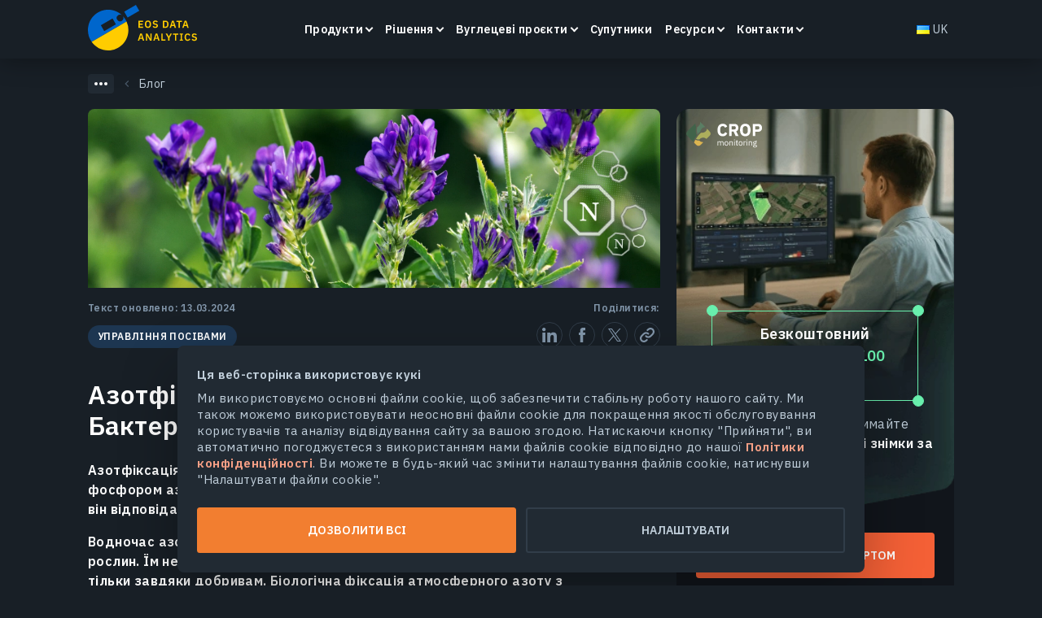

--- FILE ---
content_type: text/html; charset=UTF-8
request_url: https://eos.com/uk/blog/azotfiksatsiia/
body_size: 74318
content:
<!DOCTYPE html>
<html dir="ltr" lang="uk" prefix="og: https://ogp.me/ns#">

<head><style>img.lazy{min-height:1px}</style><link href="https://eos.com/wp-content/plugins/w3-total-cache/pub/js/lazyload.min.js" as="script">
    <meta charset="UTF-8">
    <meta http-equiv="X-UA-Compatible" content="IE=edge">
    <meta name="viewport" content="width=device-width, initial-scale=1, maximum-scale=1">
    <link rel="profile" href="http://gmpg.org/xfn/11">
    <link rel="apple-touch-icon" sizes="180x180"
          href="https://eos.com/wp-content/themes/eos/images/main/apple-touch-icon.png">
    <link rel="icon" type="image/svg+xml"
          href="https://eos.com/wp-content/themes/eos/images/main/favicon.svg">
    <link rel="icon" type="image/png" sizes="16x16"
          href="https://eos.com/wp-content/themes/eos/images/main/favicon-16x16.png">
    <link rel="manifest" href="https://eos.com/wp-content/themes/eos/images/main/site.webmanifest">
    <link rel="mask-icon" href="https://eos.com/wp-content/themes/eos/images/main/safari-pinned-tab.svg"
          color="#181f26">
    <meta name="msapplication-TileColor" content="#ffffff">
    <meta name="theme-color" content="#ffffff">

    <link rel="preconnect" href="https://fonts.gstatic.com">

    <title>Азотфіксація: Рослини та бактерії, що впливають на баланс</title>
	<style>img:is([sizes="auto" i], [sizes^="auto," i]) { contain-intrinsic-size: 3000px 1500px }</style>
	
		<!-- All in One SEO 4.8.2 - aioseo.com -->
	<meta name="description" content="Азотфіксація вкрай важлива для розвитку рослин. Використання азотфіксуючих культур та бактерій є оптимальним рішенням як для фермерів, так і довкілля." />
	<meta name="robots" content="max-image-preview:large" />
	<link rel="canonical" href="https://eos.com/uk/blog/azotfiksatsiia/" />
	<meta name="generator" content="All in One SEO (AIOSEO) 4.8.2" />
		<meta property="og:locale" content="uk_UA" />
		<meta property="og:site_name" content="EOS Data Analytics" />
		<meta property="og:type" content="article" />
		<meta property="og:title" content="Азотфіксація: Рослини та бактерії, що впливають на баланс" />
		<meta property="og:description" content="Азотфіксація вкрай важлива для розвитку рослин. Використання азотфіксуючих культур та бактерій є оптимальним рішенням як для фермерів, так і довкілля." />
		<meta property="og:url" content="https://eos.com/uk/blog/azotfiksatsiia/" />
		<meta property="og:image" content="https://eos.com/wp-content/uploads/2021/04/nitrogen-fixing-alfalfa.jpg" />
		<meta property="og:image:secure_url" content="https://eos.com/wp-content/uploads/2021/04/nitrogen-fixing-alfalfa.jpg" />
		<meta property="og:image:width" content="1920" />
		<meta property="og:image:height" content="600" />
		<meta property="article:published_time" content="2023-08-29T11:46:35+00:00" />
		<meta property="article:modified_time" content="2024-03-13T09:48:00+00:00" />
		<meta name="twitter:card" content="summary" />
		<meta name="twitter:title" content="Азотфіксація: Рослини та бактерії, що впливають на баланс" />
		<meta name="twitter:description" content="Азотфіксація вкрай важлива для розвитку рослин. Використання азотфіксуючих культур та бактерій є оптимальним рішенням як для фермерів, так і довкілля." />
		<meta name="twitter:image" content="https://eos.com/wp-content/uploads/2022/12/Tw-1600x900-min.png" />
		<!-- All in One SEO -->

<link rel="alternate" href="https://eos.com/blog/nitrogen-fixation/" hreflang="en" />
<link rel="alternate" href="https://eos.com/es/blog/fijacion-biologica-de-nitrogeno/" hreflang="es" />
<link rel="alternate" href="https://eos.com/pt/blog/fixacao-biologica-de-nitrogenio/" hreflang="pt" />
<link rel="alternate" href="https://eos.com/uk/blog/azotfiksatsiia/" hreflang="uk" />
<link rel="alternate" href="https://eos.com/ru/blog/azotfiksacziya/" hreflang="ru" />
<link rel="alternate" href="https://eos.com/blog/nitrogen-fixation/" hreflang="x-default" />
<style id='classic-theme-styles-inline-css' type='text/css'>
/*! This file is auto-generated */
.wp-block-button__link{color:#fff;background-color:#32373c;border-radius:9999px;box-shadow:none;text-decoration:none;padding:calc(.667em + 2px) calc(1.333em + 2px);font-size:1.125em}.wp-block-file__button{background:#32373c;color:#fff;text-decoration:none}
</style>
<style id='global-styles-inline-css' type='text/css'>
:root{--wp--preset--aspect-ratio--square: 1;--wp--preset--aspect-ratio--4-3: 4/3;--wp--preset--aspect-ratio--3-4: 3/4;--wp--preset--aspect-ratio--3-2: 3/2;--wp--preset--aspect-ratio--2-3: 2/3;--wp--preset--aspect-ratio--16-9: 16/9;--wp--preset--aspect-ratio--9-16: 9/16;--wp--preset--color--black: #000000;--wp--preset--color--cyan-bluish-gray: #abb8c3;--wp--preset--color--white: #ffffff;--wp--preset--color--pale-pink: #f78da7;--wp--preset--color--vivid-red: #cf2e2e;--wp--preset--color--luminous-vivid-orange: #ff6900;--wp--preset--color--luminous-vivid-amber: #fcb900;--wp--preset--color--light-green-cyan: #7bdcb5;--wp--preset--color--vivid-green-cyan: #00d084;--wp--preset--color--pale-cyan-blue: #8ed1fc;--wp--preset--color--vivid-cyan-blue: #0693e3;--wp--preset--color--vivid-purple: #9b51e0;--wp--preset--gradient--vivid-cyan-blue-to-vivid-purple: linear-gradient(135deg,rgba(6,147,227,1) 0%,rgb(155,81,224) 100%);--wp--preset--gradient--light-green-cyan-to-vivid-green-cyan: linear-gradient(135deg,rgb(122,220,180) 0%,rgb(0,208,130) 100%);--wp--preset--gradient--luminous-vivid-amber-to-luminous-vivid-orange: linear-gradient(135deg,rgba(252,185,0,1) 0%,rgba(255,105,0,1) 100%);--wp--preset--gradient--luminous-vivid-orange-to-vivid-red: linear-gradient(135deg,rgba(255,105,0,1) 0%,rgb(207,46,46) 100%);--wp--preset--gradient--very-light-gray-to-cyan-bluish-gray: linear-gradient(135deg,rgb(238,238,238) 0%,rgb(169,184,195) 100%);--wp--preset--gradient--cool-to-warm-spectrum: linear-gradient(135deg,rgb(74,234,220) 0%,rgb(151,120,209) 20%,rgb(207,42,186) 40%,rgb(238,44,130) 60%,rgb(251,105,98) 80%,rgb(254,248,76) 100%);--wp--preset--gradient--blush-light-purple: linear-gradient(135deg,rgb(255,206,236) 0%,rgb(152,150,240) 100%);--wp--preset--gradient--blush-bordeaux: linear-gradient(135deg,rgb(254,205,165) 0%,rgb(254,45,45) 50%,rgb(107,0,62) 100%);--wp--preset--gradient--luminous-dusk: linear-gradient(135deg,rgb(255,203,112) 0%,rgb(199,81,192) 50%,rgb(65,88,208) 100%);--wp--preset--gradient--pale-ocean: linear-gradient(135deg,rgb(255,245,203) 0%,rgb(182,227,212) 50%,rgb(51,167,181) 100%);--wp--preset--gradient--electric-grass: linear-gradient(135deg,rgb(202,248,128) 0%,rgb(113,206,126) 100%);--wp--preset--gradient--midnight: linear-gradient(135deg,rgb(2,3,129) 0%,rgb(40,116,252) 100%);--wp--preset--font-size--small: 13px;--wp--preset--font-size--medium: 20px;--wp--preset--font-size--large: 36px;--wp--preset--font-size--x-large: 42px;--wp--preset--spacing--20: 0.44rem;--wp--preset--spacing--30: 0.67rem;--wp--preset--spacing--40: 1rem;--wp--preset--spacing--50: 1.5rem;--wp--preset--spacing--60: 2.25rem;--wp--preset--spacing--70: 3.38rem;--wp--preset--spacing--80: 5.06rem;--wp--preset--shadow--natural: 6px 6px 9px rgba(0, 0, 0, 0.2);--wp--preset--shadow--deep: 12px 12px 50px rgba(0, 0, 0, 0.4);--wp--preset--shadow--sharp: 6px 6px 0px rgba(0, 0, 0, 0.2);--wp--preset--shadow--outlined: 6px 6px 0px -3px rgba(255, 255, 255, 1), 6px 6px rgba(0, 0, 0, 1);--wp--preset--shadow--crisp: 6px 6px 0px rgba(0, 0, 0, 1);}:where(.is-layout-flex){gap: 0.5em;}:where(.is-layout-grid){gap: 0.5em;}body .is-layout-flex{display: flex;}.is-layout-flex{flex-wrap: wrap;align-items: center;}.is-layout-flex > :is(*, div){margin: 0;}body .is-layout-grid{display: grid;}.is-layout-grid > :is(*, div){margin: 0;}:where(.wp-block-columns.is-layout-flex){gap: 2em;}:where(.wp-block-columns.is-layout-grid){gap: 2em;}:where(.wp-block-post-template.is-layout-flex){gap: 1.25em;}:where(.wp-block-post-template.is-layout-grid){gap: 1.25em;}.has-black-color{color: var(--wp--preset--color--black) !important;}.has-cyan-bluish-gray-color{color: var(--wp--preset--color--cyan-bluish-gray) !important;}.has-white-color{color: var(--wp--preset--color--white) !important;}.has-pale-pink-color{color: var(--wp--preset--color--pale-pink) !important;}.has-vivid-red-color{color: var(--wp--preset--color--vivid-red) !important;}.has-luminous-vivid-orange-color{color: var(--wp--preset--color--luminous-vivid-orange) !important;}.has-luminous-vivid-amber-color{color: var(--wp--preset--color--luminous-vivid-amber) !important;}.has-light-green-cyan-color{color: var(--wp--preset--color--light-green-cyan) !important;}.has-vivid-green-cyan-color{color: var(--wp--preset--color--vivid-green-cyan) !important;}.has-pale-cyan-blue-color{color: var(--wp--preset--color--pale-cyan-blue) !important;}.has-vivid-cyan-blue-color{color: var(--wp--preset--color--vivid-cyan-blue) !important;}.has-vivid-purple-color{color: var(--wp--preset--color--vivid-purple) !important;}.has-black-background-color{background-color: var(--wp--preset--color--black) !important;}.has-cyan-bluish-gray-background-color{background-color: var(--wp--preset--color--cyan-bluish-gray) !important;}.has-white-background-color{background-color: var(--wp--preset--color--white) !important;}.has-pale-pink-background-color{background-color: var(--wp--preset--color--pale-pink) !important;}.has-vivid-red-background-color{background-color: var(--wp--preset--color--vivid-red) !important;}.has-luminous-vivid-orange-background-color{background-color: var(--wp--preset--color--luminous-vivid-orange) !important;}.has-luminous-vivid-amber-background-color{background-color: var(--wp--preset--color--luminous-vivid-amber) !important;}.has-light-green-cyan-background-color{background-color: var(--wp--preset--color--light-green-cyan) !important;}.has-vivid-green-cyan-background-color{background-color: var(--wp--preset--color--vivid-green-cyan) !important;}.has-pale-cyan-blue-background-color{background-color: var(--wp--preset--color--pale-cyan-blue) !important;}.has-vivid-cyan-blue-background-color{background-color: var(--wp--preset--color--vivid-cyan-blue) !important;}.has-vivid-purple-background-color{background-color: var(--wp--preset--color--vivid-purple) !important;}.has-black-border-color{border-color: var(--wp--preset--color--black) !important;}.has-cyan-bluish-gray-border-color{border-color: var(--wp--preset--color--cyan-bluish-gray) !important;}.has-white-border-color{border-color: var(--wp--preset--color--white) !important;}.has-pale-pink-border-color{border-color: var(--wp--preset--color--pale-pink) !important;}.has-vivid-red-border-color{border-color: var(--wp--preset--color--vivid-red) !important;}.has-luminous-vivid-orange-border-color{border-color: var(--wp--preset--color--luminous-vivid-orange) !important;}.has-luminous-vivid-amber-border-color{border-color: var(--wp--preset--color--luminous-vivid-amber) !important;}.has-light-green-cyan-border-color{border-color: var(--wp--preset--color--light-green-cyan) !important;}.has-vivid-green-cyan-border-color{border-color: var(--wp--preset--color--vivid-green-cyan) !important;}.has-pale-cyan-blue-border-color{border-color: var(--wp--preset--color--pale-cyan-blue) !important;}.has-vivid-cyan-blue-border-color{border-color: var(--wp--preset--color--vivid-cyan-blue) !important;}.has-vivid-purple-border-color{border-color: var(--wp--preset--color--vivid-purple) !important;}.has-vivid-cyan-blue-to-vivid-purple-gradient-background{background: var(--wp--preset--gradient--vivid-cyan-blue-to-vivid-purple) !important;}.has-light-green-cyan-to-vivid-green-cyan-gradient-background{background: var(--wp--preset--gradient--light-green-cyan-to-vivid-green-cyan) !important;}.has-luminous-vivid-amber-to-luminous-vivid-orange-gradient-background{background: var(--wp--preset--gradient--luminous-vivid-amber-to-luminous-vivid-orange) !important;}.has-luminous-vivid-orange-to-vivid-red-gradient-background{background: var(--wp--preset--gradient--luminous-vivid-orange-to-vivid-red) !important;}.has-very-light-gray-to-cyan-bluish-gray-gradient-background{background: var(--wp--preset--gradient--very-light-gray-to-cyan-bluish-gray) !important;}.has-cool-to-warm-spectrum-gradient-background{background: var(--wp--preset--gradient--cool-to-warm-spectrum) !important;}.has-blush-light-purple-gradient-background{background: var(--wp--preset--gradient--blush-light-purple) !important;}.has-blush-bordeaux-gradient-background{background: var(--wp--preset--gradient--blush-bordeaux) !important;}.has-luminous-dusk-gradient-background{background: var(--wp--preset--gradient--luminous-dusk) !important;}.has-pale-ocean-gradient-background{background: var(--wp--preset--gradient--pale-ocean) !important;}.has-electric-grass-gradient-background{background: var(--wp--preset--gradient--electric-grass) !important;}.has-midnight-gradient-background{background: var(--wp--preset--gradient--midnight) !important;}.has-small-font-size{font-size: var(--wp--preset--font-size--small) !important;}.has-medium-font-size{font-size: var(--wp--preset--font-size--medium) !important;}.has-large-font-size{font-size: var(--wp--preset--font-size--large) !important;}.has-x-large-font-size{font-size: var(--wp--preset--font-size--x-large) !important;}
:where(.wp-block-post-template.is-layout-flex){gap: 1.25em;}:where(.wp-block-post-template.is-layout-grid){gap: 1.25em;}
:where(.wp-block-columns.is-layout-flex){gap: 2em;}:where(.wp-block-columns.is-layout-grid){gap: 2em;}
:root :where(.wp-block-pullquote){font-size: 1.5em;line-height: 1.6;}
</style>
<link rel="preload" as="style" onload="this.onload=null;this.rel='stylesheet'" id="single-blog.css" href="https://eos.com/wp-content/themes/eos/assets/dist/dist2/single-blog.css?ver=1769146714" media="all"><link rel="https://api.w.org/" href="https://eos.com/wp-json/" /><link rel="EditURI" type="application/rsd+xml" title="RSD" href="https://eos.com/xmlrpc.php?rsd" />

<link rel='shortlink' href='https://eos.com/?p=83597' />
<script type="application/ld+json">{"@context":"https:\/\/schema.org","@type":"BlogPosting","@id":"https:\/\/eos.com\/uk\/blog\/azotfiksatsiia\/#BlogPosting","url":"https:\/\/eos.com\/uk\/blog\/azotfiksatsiia\/","headline":"\u0410\u0437\u043e\u0442\u0444\u0456\u043a\u0441\u0430\u0446\u0456\u044f \u0417\u0430 \u0414\u043e\u043f\u043e\u043c\u043e\u0433\u043e\u044e \u0420\u043e\u0441\u043b\u0438\u043d \u0422\u0430 \u0411\u0430\u043a\u0442\u0435\u0440\u0456\u0439","description":"\u0410\u0437\u043e\u0442\u0444\u0456\u043a\u0441\u0430\u0446\u0456\u044f \u0432\u043a\u0440\u0430\u0439 \u0432\u0430\u0436\u043b\u0438\u0432\u0430 \u0434\u043b\u044f \u0440\u043e\u0437\u0432\u0438\u0442\u043a\u0443 \u0440\u043e\u0441\u043b\u0438\u043d. \u0412\u0438\u043a\u043e\u0440\u0438\u0441\u0442\u0430\u043d\u043d\u044f \u0430\u0437\u043e\u0442\u0444\u0456\u043a\u0441\u0443\u044e\u0447\u0438\u0445 \u043a\u0443\u043b\u044c\u0442\u0443\u0440 \u0442\u0430 \u0431\u0430\u043a\u0442\u0435\u0440\u0456\u0439 \u0454 \u043e\u043f\u0442\u0438\u043c\u0430\u043b\u044c\u043d\u0438\u043c \u0440\u0456\u0448\u0435\u043d\u043d\u044f\u043c \u044f\u043a \u0434\u043b\u044f \u0444\u0435\u0440\u043c\u0435\u0440\u0456\u0432, \u0442\u0430\u043a \u0456 \u0434\u043e\u0432\u043a\u0456\u043b\u043b\u044f.","datePublished":"2023-08-29T14:46:35+03:00","dateModified":"2024-03-13T09:48:00+00:00","articleBody":"\u0429\u043e \u0422\u0430\u043a\u0435 \u0410\u0437\u043e\u0442\u0444\u0456\u043a\u0441\u0430\u0446\u0456\u044f?\n\u0410\u0437\u043e\u0442\u0444\u0456\u043a\u0441\u0430\u0446\u0456\u044f \u2014 \u0446\u0435 \u0442\u0440\u0430\u043d\u0441\u0444\u043e\u0440\u043c\u0430\u0446\u0456\u044f \u0441\u043b\u0430\u0431\u043e\u0440\u0435\u0430\u043a\u0442\u0438\u0432\u043d\u043e\u0433\u043e \u0430\u0442\u043c\u043e\u0441\u0444\u0435\u0440\u043d\u043e\u0433\u043e N2 \u0443 \u0432\u0438\u0441\u043e\u043a\u043e \u0440\u0435\u0430\u043a\u0442\u0438\u0432\u043d\u0456 \u043a\u043e\u043c\u043f\u043e\u043d\u0435\u043d\u0442\u0438 (\u043d\u0456\u0442\u0440\u0430\u0442\u0438, \u043d\u0456\u0442\u0440\u0438\u0442\u0438 \u0430\u0431\u043e \u0430\u043c\u043e\u043d\u0456\u0439). \u0417\u0430\u0432\u0434\u044f\u043a\u0438 \u0446\u044c\u043e\u043c\u0443 \u0437\u0430\u0431\u0435\u0437\u043f\u0435\u0447\u0443\u0454\u0442\u044c\u0441\u044f \u0440\u043e\u0437\u0432\u0438\u0442\u043e\u043a \u0440\u043e\u0441\u043b\u0438\u043d, \u0442\u043e\u043c\u0443 \u0449\u043e \u0432\u043e\u043d\u0438 \u043b\u0435\u0433\u043a\u043e \u0437\u0430\u0441\u0432\u043e\u044e\u044e\u0442\u044c \u043b\u0438\u0448\u0435 \u0432\u0438\u0441\u043e\u043a\u043e\u0440\u0435\u0430\u043a\u0442\u0438\u0432\u043d\u0456 \u0444\u043e\u0440\u043c\u0438 N. \u0414\u0435\u0444\u0456\u0446\u0438\u0442 \u0430\u0437\u043e\u0442\u0443, \u043d\u0430\u0432\u043f\u0430\u043a\u0438, \u0443\u043f\u043e\u0432\u0456\u043b\u044c\u043d\u044e\u0454 \u0437\u0440\u043e\u0441\u0442\u0430\u043d\u043d\u044f \u0442\u0430 \u043f\u0435\u0440\u0435\u0448\u043a\u043e\u0434\u0436\u0430\u0454 \u0437\u0434\u043e\u0440\u043e\u0432\u043e\u043c\u0443 \u0440\u043e\u0437\u0432\u0438\u0442\u043a\u0443 \u043a\u0443\u043b\u044c\u0442\u0443\u0440. \u0411\u043b\u0438\u0437\u044c\u043a\u043e 90% \u043f\u0440\u0438\u0440\u043e\u0434\u043d\u043e\u0457 \u0430\u0437\u043e\u0442\u0444\u0456\u043a\u0441\u0430\u0446\u0456\u0457 \u0432\u0456\u0434\u0431\u0443\u0432\u0430\u0454\u0442\u044c\u0441\u044f \u0437\u0430\u0432\u0434\u044f\u043a\u0438 \u0431\u0456\u043e\u0442\u0456, \u0430 \u0441\u0430\u043c\u0435 \u0491\u0440\u0443\u043d\u0442\u043e\u0432\u0438\u043c \u043c\u0456\u043a\u0440\u043e\u043e\u0440\u0433\u0430\u043d\u0456\u0437\u043c\u0430\u043c. \u0410\u0431\u0456\u043e\u0442\u0438\u0447\u043d\u0438\u043c\u0438 \u043f\u0440\u0438\u0440\u043e\u0434\u043d\u0438\u043c\u0438 \u0456\u043d\u0434\u0443\u043a\u0442\u043e\u0440\u0430\u043c\u0438 \u0446\u044c\u043e\u0433\u043e \u043f\u0440\u043e\u0446\u0435\u0441\u0443 \u0454 \u0431\u043b\u0438\u0441\u043a\u0430\u0432\u043a\u0430 \u0442\u0430 \u0443\u043b\u044c\u0442\u0440\u0430\u0444\u0456\u043e\u043b\u0435\u0442\u043e\u0432\u0456 \u043f\u0440\u043e\u043c\u0435\u043d\u0456. \u0422\u0430\u043a\u043e\u0436 N \u0444\u0456\u043a\u0441\u0443\u044e\u0442\u044c \u043f\u0440\u043e\u043c\u0438\u0441\u043b\u043e\u0432\u0438\u043c \u0441\u043f\u043e\u0441\u043e\u0431\u043e\u043c \u0430\u0431\u043e \u0437\u0430 \u0434\u043e\u043f\u043e\u043c\u043e\u0433\u043e\u044e \u0435\u043b\u0435\u043a\u0442\u0440\u043e\u0443\u0441\u0442\u0430\u0442\u043a\u0443\u0432\u0430\u043d\u043d\u044f.\n\u0423 \u043f\u0440\u043e\u0446\u0435\u0441\u0456 \u0430\u0437\u043e\u0442\u0444\u0456\u043a\u0441\u0430\u0446\u0456\u0457 \u0432\u0456\u0434\u0431\u0443\u0432\u0430\u0454\u0442\u044c\u0441\u044f \u0440\u043e\u0437\u0449\u0435\u043f\u043b\u0435\u043d\u043d\u044f \u043f\u043e\u0442\u0440\u0456\u0439\u043d\u043e\u0433\u043e \u0437\u0432&#8217;\u044f\u0437\u043a\u0443 \u0432 \u043c\u043e\u043b\u0435\u043a\u0443\u043b\u0456 N2 \u0434\u043e \u0430\u043c\u0456\u0430\u043a\u0443 (NH3) \u0430\u0431\u043e \u0430\u043c\u043e\u043d\u0456\u044e (NH4+). \u0421\u0430\u043c\u0435 \u0442\u043e\u043c\u0443 \u0457\u0457 \u0456\u043d\u043e\u0434\u0456 \u043d\u0430\u0437\u0438\u0432\u0430\u044e\u0442\u044c \u0434\u0456\u0430\u0437\u043e\u0442\u0444\u0456\u043a\u0441\u0430\u0446\u0456\u0454\u044e, \u043f\u0456\u0434\u043a\u0440\u0435\u0441\u043b\u044e\u044e\u0447\u0438 \u043d\u0430\u044f\u0432\u043d\u0456\u0441\u0442\u044c \u0434\u0432\u043e\u0445 \u0430\u0442\u043e\u043c\u0456\u0432 N \u0443 \u0444\u043e\u0440\u043c\u0443\u043b\u0456 \u0441\u043f\u043e\u043b\u0443\u043a\u0438.\n\u0410\u0437\u043e\u0442\u0444\u0456\u043a\u0441\u0430\u0446\u0456\u044f \u0417\u0430 \u0414\u043e\u043f\u043e\u043c\u043e\u0433\u043e\u044e \u0420\u043e\u0441\u043b\u0438\u043d\n\u0412\u0438\u0440\u043e\u0449\u0443\u0432\u0430\u043d\u043d\u044f \u0430\u0437\u043e\u0442\u0444\u0456\u043a\u0441\u0443\u044e\u0447\u0438\u0445 \u043a\u0443\u043b\u044c\u0442\u0443\u0440 \u2014 \u0431\u0435\u0437\u043f\u0435\u0447\u043d\u0438\u0439 \u0434\u043b\u044f \u0434\u043e\u0432\u043a\u0456\u043b\u043b\u044f \u0441\u043f\u043e\u0441\u0456\u0431 \u0437\u0430\u0431\u0435\u0437\u043f\u0435\u0447\u0438\u0442\u0438 \u043f\u043e\u0441\u0456\u0432\u0438 \u0433\u043e\u0442\u043e\u0432\u0438\u043c \u0434\u043e \u0437\u0430\u0441\u0432\u043e\u0454\u043d\u043d\u044f N. \u0414\u043e \u0442\u043e\u0433\u043e \u0436 \u0432\u0438\u043a\u043e\u0440\u0438\u0441\u0442\u0430\u043d\u043d\u044f \u0457\u0445 \u0443 \u0441\u0456\u0432\u043e\u0437\u043c\u0456\u043d\u0456 \u0434\u043e\u0437\u0432\u043e\u043b\u044f\u0454 \u043d\u0430\u043a\u043e\u043f\u0438\u0447\u0438\u0442\u0438 \u043e\u0431&#8217;\u0454\u043c \u0435\u043b\u0435\u043c\u0435\u043d\u0442\u0443 \u0434\u043b\u044f \u043d\u0430\u0441\u0442\u0443\u043f\u043d\u043e\u0433\u043e \u0441\u0435\u0437\u043e\u043d\u0443. \u0422\u0430\u043a\u043e\u0436 \u0430\u0437\u043e\u0442\u0444\u0456\u043a\u0441\u0443\u044e\u0447\u0456 \u0440\u043e\u0441\u043b\u0438\u043d\u0438 \u0430\u043a\u0442\u0438\u0432\u043d\u043e \u0432\u0438\u043a\u043e\u0440\u0438\u0441\u0442\u043e\u0432\u0443\u044e\u0442\u044c\u0441\u044f \u0443 \u0441\u0443\u043c\u0456\u0449\u0435\u043d\u043d\u0456 \u043a\u0443\u043b\u044c\u0442\u0443\u0440.\n\u041f\u0435\u0440\u0435\u0432\u0430\u0433\u0438 \u0412\u0438\u043a\u043e\u0440\u0438\u0441\u0442\u0430\u043d\u043d\u044f \u041f\u043e\u043a\u0440\u0438\u0432\u043d\u0438\u0445 \u041a\u0443\u043b\u044c\u0442\u0443\u0440 \u0414\u043b\u044f \u0410\u0437\u043e\u0442\u0444\u0456\u043a\u0441\u0430\u0446\u0456\u0457\n\u0417\u0434\u0430\u0442\u043d\u0456\u0441\u0442\u044c \u0431\u043e\u0431\u043e\u0432\u0438\u0445 \u0434\u043e \u0430\u0437\u043e\u0442\u0444\u0456\u043a\u0441\u0430\u0446\u0456\u0457 \u0448\u0438\u0440\u043e\u043a\u043e \u0437\u0430\u0441\u0442\u043e\u0441\u043e\u0432\u0443\u0454\u0442\u044c\u0441\u044f \u0432 \u0441\u0456\u043b\u044c\u0441\u044c\u043a\u043e\u043c\u0443 \u0433\u043e\u0441\u043f\u043e\u0434\u0430\u0440\u0441\u0442\u0432\u0456. \u0412\u043e\u0434\u043d\u043e\u0447\u0430\u0441 \u0432\u0438\u0440\u043e\u0449\u0443\u0432\u0430\u0442\u0438 \u0457\u0445 \u043c\u043e\u0436\u043d\u0430 \u043d\u0435 \u0442\u0456\u043b\u044c\u043a\u0438 \u044f\u043a \u043e\u0441\u043d\u043e\u0432\u043d\u0443, \u0430\u043b\u0435 \u0439 \u043f\u043e\u043a\u0440\u0438\u0432\u043d\u0443 \u043a\u0443\u043b\u044c\u0442\u0443\u0440\u0443. \u0423 \u0446\u044c\u043e\u043c\u0443 \u0440\u0430\u0437\u0456 \u0432\u043e\u043d\u0438:\n\n\u0434\u043e\u043f\u043e\u043c\u0430\u0433\u0430\u044e\u0442\u044c \u0444\u0456\u043a\u0441\u0443\u0432\u0430\u0442\u0438 \u0430\u0437\u043e\u0442;\n\u0437\u0430\u043f\u043e\u0431\u0456\u0433\u0430\u044e\u0442\u044c \u0435\u0440\u043e\u0437\u0456\u0457 \u0491\u0440\u0443\u043d\u0442\u0443 (\u0437\u043e\u043a\u0440\u0435\u043c\u0430 \u0437\u0430\u0432\u0434\u044f\u043a\u0438 \u0441\u0438\u043b\u044c\u043d\u0456\u0439 \u043a\u043e\u0440\u0435\u043d\u0435\u0432\u0456\u0439 \u0441\u0438\u0441\u0442\u0435\u043c\u0456);\n\u043f\u0456\u0434\u0432\u0438\u0449\u0443\u044e\u0442\u044c \u0440\u043e\u0434\u044e\u0447\u0456\u0441\u0442\u044c \u0491\u0440\u0443\u043d\u0442\u0443 (\u043a\u043e\u043b\u0438 \u0432\u0438\u043a\u043e\u0440\u0438\u0441\u0442\u043e\u0432\u0443\u044e\u0442\u044c\u0441\u044f \u044f\u043a \u0441\u0438\u0434\u0435\u0440\u0430\u0442\u0438);\n\u0443\u0442\u0440\u0438\u043c\u0443\u044e\u0442\u044c \u0432\u043e\u043b\u043e\u0433\u0443 \u0432 \u0491\u0440\u0443\u043d\u0442\u0456;\n\u0441\u043f\u0440\u0438\u044f\u044e\u0442\u044c \u0431\u043e\u0440\u043e\u0442\u044c\u0431\u0456 \u0437 \u0431\u0443\u0440&#8217;\u044f\u043d\u0430\u043c\u0438 (\u0437\u0430\u0432\u0434\u044f\u043a\u0438 \u0440\u043e\u0441\u043b\u0438\u043d\u043d\u0438\u0445 \u0440\u0435\u0448\u0442\u043a\u0430\u043c);\n\u0441\u043b\u0443\u0436\u0430\u0442\u044c \u0457\u0436\u0435\u044e \u0434\u043b\u044f \u043f\u0442\u0430\u0445\u0456\u0432 \u0442\u0430 \u0432\u0435\u043b\u0438\u043a\u043e\u0457 \u0440\u043e\u0433\u0430\u0442\u043e\u0457 \u0445\u0443\u0434\u043e\u0431\u0438;\n\u0437\u0430\u043b\u0443\u0447\u0430\u044e\u0442\u044c \u0437\u0430\u043f\u0438\u043b\u044e\u0432\u0430\u0447\u0456\u0432 \u0432 \u043f\u0435\u0440\u0456\u043e\u0434 \u0446\u0432\u0456\u0442\u0456\u043d\u043d\u044f \u0441\u0456\u043b\u044c\u0441\u044c\u043a\u043e\u0433\u043e\u0441\u043f\u043e\u0434\u0430\u0440\u0441\u044c\u043a\u0438\u0445 \u043a\u0443\u043b\u044c\u0442\u0443\u0440.\n\n\n\u041d\u0430\u0439\u0431\u0456\u043b\u044c\u0448 \u0415\u0444\u0435\u043a\u0442\u0438\u0432\u043d\u0456 \u0410\u0437\u043e\u0442\u0444\u0456\u043a\u0441\u0443\u044e\u0447\u0456 \u041f\u043e\u043a\u0440\u0438\u0432\u043d\u0456 \u041a\u0443\u043b\u044c\u0442\u0443\u0440\u0438\n\u0410\u0437\u043e\u0442\u0444\u0456\u043a\u0441\u0443\u044e\u0447\u0456 \u0432\u043b\u0430\u0441\u0442\u0438\u0432\u043e\u0441\u0442\u0456 \u0440\u0456\u0437\u043d\u0438\u0445 \u0441\u043e\u0440\u0442\u0456\u0432 \u043a\u043e\u043d\u044e\u0448\u0438\u043d\u0438, \u0431\u043e\u0431\u0456\u0432 \u0442\u0430 \u0432\u0438\u043a\u0438 \u0432\u0456\u0434\u043e\u043c\u0456 \u0444\u0435\u0440\u043c\u0435\u0440\u0430\u043c \u0443 \u0432\u0441\u044c\u043e\u043c\u0443 \u0441\u0432\u0456\u0442\u0456.\n\u041a\u043e\u043d\u044e\u0448\u0438\u043d\u0443 \u0434\u043b\u044f \u0430\u0437\u043e\u0442\u0444\u0456\u043a\u0441\u0430\u0446\u0456\u0457 \u0437\u0430\u0441\u0442\u043e\u0441\u043e\u0432\u0443\u044e\u0442\u044c \u043d\u0430\u0432\u0435\u0441\u043d\u0456 \u0430\u0431\u043e \u0432\u043e\u0441\u0435\u043d\u0438. \u0412\u043e\u0434\u043d\u043e\u0447\u0430\u0441 \u0432\u043e\u043d\u0430 \u043c\u043e\u0436\u0435 \u043f\u0435\u0440\u0435\u043d\u043e\u0441\u0438\u0442\u0438 \u043c&#8217;\u044f\u043a\u0456 \u0437\u0438\u043c\u0438, \u0430\u043b\u0435 \u0433\u0438\u043d\u0435 \u0432\u0456\u0434 \u043c\u043e\u0440\u043e\u0437\u0456\u0432. \u041d\u043e\u0432\u0456 \u043f\u043e\u043a\u0440\u0430\u0449\u0435\u043d\u0456 \u0441\u043e\u0440\u0442\u0438 \u0431\u0456\u043b\u043e\u0457 \u043a\u043e\u043d\u044e\u0448\u0438\u043d\u0438, \u0432\u0438\u0432\u0435\u0434\u0435\u043d\u0456 \u0432\u0447\u0435\u043d\u0438\u043c\u0438 \u0422\u0435\u0445\u0430\u0441\u044c\u043a\u043e\u0433\u043e \u0443\u043d\u0456\u0432\u0435\u0440\u0441\u0438\u0442\u0435\u0442\u0443 A&amp;M, \u043c\u0430\u044e\u0442\u044c \u043f\u0456\u0434\u0432\u0438\u0449\u0435\u043d\u0443 \u0441\u0442\u0456\u0439\u043a\u0456\u0441\u0442\u044c \u0434\u043e \u0456\u0440\u0436\u0456 \u0442\u0430 \u043f\u043e\u0441\u0443\u0445\u0438.\n\u0421\u043e\u0440\u0442\u0438: \u0431\u0456\u043b\u0430, \u0447\u0435\u0440\u0432\u043e\u043d\u0430, \u043c\u0430\u043b\u0438\u043d\u043e\u0432\u0430.\n\u0412\u0438\u043a\u0430 \u0454 \u043c\u043e\u0440\u043e\u0437\u043e\u0441\u0442\u0456\u0439\u043a\u043e\u044e \u043a\u0443\u043b\u044c\u0442\u0443\u0440\u043e\u044e, \u043e\u0441\u043e\u0431\u043b\u0438\u0432\u043e \u0432\u0456\u043a\u0430 \u0432\u043e\u043b\u043e\u0445\u0430\u0442\u0430. \u0421\u0430\u043c\u0435 \u0442\u043e\u043c\u0443 \u0457\u0457 \u0432\u0438\u043a\u043e\u0440\u0438\u0441\u0442\u043e\u0432\u0443\u044e\u0442\u044c \u0434\u043b\u044f \u0430\u0437\u043e\u0442\u0444\u0456\u043a\u0441\u0430\u0446\u0456\u0457 \u0432\u0437\u0438\u043c\u043a\u0443. \u0421\u0456\u044f\u0442\u0438 \u0446\u0435\u0439 \u0441\u043e\u0440\u0442 \u0441\u043b\u0456\u0434 \u043d\u0430 \u043f\u043e\u0447\u0430\u0442\u043a\u0443 \u043e\u0441\u0435\u043d\u0456, \u0449\u043e\u0431 \u043a\u0443\u043b\u044c\u0442\u0443\u0440\u0430 \u0432\u0441\u0442\u0438\u0433\u043b\u0430 \u0432\u043a\u043e\u0440\u0435\u043d\u0438\u0442\u0438\u0441\u044f \u0434\u043e \u043f\u0435\u0440\u0448\u0438\u0445 \u043c\u043e\u0440\u043e\u0437\u0456\u0432.\n\u0421\u043e\u0440\u0442\u0438: \u0432\u043e\u043b\u043e\u0445\u0430\u0442\u0430, \u0430\u043c\u0435\u0440\u0438\u043a\u0430\u043d\u0441\u044c\u043a\u0430, \u043b\u0456\u0441\u043e\u0432\u0430, \u043c\u0438\u0448\u0430\u0447\u0438\u0439 \u0433\u043e\u0440\u043e\u0448\u043e\u043a.\n\u0411\u043e\u0431\u0438 \u043c\u043e\u0436\u043d\u0430 \u0432\u0438\u043a\u043e\u0440\u0438\u0441\u0442\u043e\u0432\u0443\u0432\u0430\u0442\u0438 \u0434\u043b\u044f \u0430\u0437\u043e\u0442\u0444\u0456\u043a\u0441\u0430\u0446\u0456\u0457 \u0432\u043b\u0456\u0442\u043a\u0443. \u0412\u043e\u0434\u043d\u043e\u0447\u0430\u0441 \u043f\u0440\u043e\u0446\u0435\u0441 \u043d\u0435 \u0437\u0430\u043b\u0435\u0436\u0438\u0442\u044c \u0432\u0456\u0434 \u0442\u043e\u0433\u043e, \u0447\u0438 \u0432\u0438\u0440\u043e\u0449\u0443\u044e\u0442\u044c\u0441\u044f \u0432\u043e\u043d\u0438 \u044f\u043a \u043f\u043e\u043a\u0440\u0438\u0432\u043d\u0456 \u043a\u0443\u043b\u044c\u0442\u0443\u0440\u0438 \u0430\u0431\u043e \u0434\u043b\u044f \u043f\u043e\u0434\u0430\u043b\u044c\u0448\u043e\u0433\u043e \u0432\u0436\u0438\u0432\u0430\u043d\u043d\u044f \u0432 \u0457\u0436\u0443. \u0412\u0456\u0433\u043d\u0430 \u043a\u0438\u0442\u0430\u0439\u0441\u044c\u043a\u0430 (\u0430\u0431\u043e \u043a\u043e\u0440\u043e\u0432&#8217;\u044f\u0447\u0438\u0439 \u0433\u043e\u0440\u043e\u0445) \u043f\u043e\u0442\u0440\u0435\u0431\u0443\u0454 \u0442\u0435\u043f\u043b\u0430, \u0442\u043e\u043c\u0443 \u0457\u0457 \u0441\u0456\u044e\u0442\u044c, \u043a\u043e\u043b\u0438 \u0442\u0435\u043c\u043f\u0435\u0440\u0430\u0442\u0443\u0440\u0430 \u0491\u0440\u0443\u043d\u0442\u0443 \u0434\u043e\u0441\u044f\u0433\u0430\u0454 15\u00b0\u0421.\n\u0421\u043e\u0440\u0442\u0438: \u0444\u0430\u0432\u0430 (\u0442\u0430\u043a\u043e\u0436 \u0444\u0430\u0431\u0430); \u043b\u044e\u0446\u0435\u0440\u043d\u0430 \u0437\u0435\u043b\u0435\u043d\u0430 (\u0442\u0430\u043a\u043e\u0436 \u0444\u0440\u0430\u043d\u0446\u0443\u0437\u044c\u043a\u0430), \u043f\u043e\u043b\u044c\u043e\u0432\u0430, \u0441\u043e\u043b\u043e\u0434\u043a\u0430; \u0431\u0456\u0433\u0443\u043d\u043e\u043a; \u0430\u0440\u0430\u0445\u0456\u0441; \u0441\u043e\u044f; \u043a\u0440\u0435\u043c\u043e\u0432\u0456, \u0447\u043e\u0440\u043d\u043e\u043e\u043a\u0456 \u0430\u0431\u043e \u043f\u0443\u0440\u043f\u0443\u0440\u043e\u0432\u0456 \u0431\u043e\u0431\u0438 (\u043a\u0432\u0430\u0441\u043e\u043b\u044f); \u043b\u044e\u043f\u0438\u043d; \u0441\u043e\u0447\u0435\u0432\u0438\u0446\u044f; \u0432\u0438\u0433\u043d\u0430; \u043d\u0443\u0442.\n\n\u041e\u0441\u043e\u0431\u043b\u0438\u0432\u043e\u0441\u0442\u0456 \u0410\u0437\u043e\u0442\u0444\u0456\u043a\u0441\u0430\u0446\u0456\u0457 \u0417\u0430 \u0414\u043e\u043f\u043e\u043c\u043e\u0433\u043e\u044e \u0411\u043e\u0431\u043e\u0432\u0438\u0445 \u041a\u0443\u043b\u044c\u0442\u0443\u0440\n\u0420\u0435\u043d\u0442\u0430\u0431\u0435\u043b\u044c\u043d\u0456\u0441\u0442\u044c \u0432\u0438\u043a\u043e\u0440\u0438\u0441\u0442\u0430\u043d\u043d\u044f \u0434\u043b\u044f \u0430\u0437\u043e\u0442\u0444\u0456\u043a\u0441\u0430\u0446\u0456\u0457 \u0431\u043e\u0431\u043e\u0432\u0438\u0445 \u043a\u0443\u043b\u044c\u0442\u0443\u0440 \u0432\u0438\u0449\u0435, \u043d\u0456\u0436 \u0432\u043d\u0435\u0441\u0435\u043d\u043d\u044f \u0445\u0456\u043c\u0456\u0447\u043d\u0438\u0445 \u0434\u043e\u0431\u0440\u0438\u0432, \u0446\u0456\u043d\u0438 \u043d\u0430 \u044f\u043a\u0456 \u043f\u043e\u0441\u0442\u0456\u0439\u043d\u043e \u0440\u043e\u0441\u0442\u0443\u0442\u044c, \u043e\u0441\u043e\u0431\u043b\u0438\u0432\u043e \u043f\u0440\u043e\u0442\u044f\u0433\u043e\u043c \u043e\u0441\u0442\u0430\u043d\u043d\u0456\u0445 \u0440\u043e\u043a\u0456\u0432&nbsp;Wee Chian Koh, John Baffes. Fertilizer prices to rise moderately in 2021. blogs.worldbank.org. \u0412\u043e\u0434\u043d\u043e\u0447\u0430\u0441 \u0457\u0445\u043d\u044f \u043f\u0440\u043e\u0434\u0443\u043a\u0442\u0438\u0432\u043d\u0456\u0441\u0442\u044c \u0437\u0430\u043b\u0435\u0436\u0438\u0442\u044c \u0432\u0456\u0434 \u043d\u0430\u0441\u0442\u0443\u043f\u043d\u0438\u0445 \u0444\u0430\u043a\u0442\u043e\u0440\u0456\u0432&nbsp;Dennis Hancock. Quantity of Nitrogen Fixed. College of Agricultural &amp; Environmental Sciences. University of Georgia.:\n\n\u0412\u0456\u043a. \u0417\u0440\u0456\u043b\u0456 \u0440\u043e\u0441\u043b\u0438\u043d\u0438, \u0437\u043e\u043a\u0440\u0435\u043c\u0430 \u0431\u0430\u0433\u0430\u0442\u043e\u0440\u0456\u0447\u043d\u0456 \u043f\u043e\u043a\u0440\u0438\u0432\u043d\u0456 \u043a\u0443\u043b\u044c\u0442\u0443\u0440\u0438, \u043d\u0430\u0439\u0431\u0456\u043b\u044c\u0448 \u0435\u0444\u0435\u043a\u0442\u0438\u0432\u043d\u0456.\n\u0422\u0440\u0438\u0432\u0430\u043b\u0456\u0441\u0442\u044c \u0441\u0435\u0437\u043e\u043d\u0443. \u0414\u043e\u0432\u0448\u0438\u0439 \u043f\u0435\u0440\u0456\u043e\u0434 \u0437\u0440\u043e\u0441\u0442\u0430\u043d\u043d\u044f \u0437\u0430\u0431\u0435\u0437\u043f\u0435\u0447\u0443\u0454 \u043a\u0440\u0430\u0449\u0438\u0439 \u0440\u0435\u0437\u0443\u043b\u044c\u0442\u0430\u0442.\n\u041c\u0435\u0442\u0430 \u0432\u0438\u0440\u043e\u0449\u0443\u0432\u0430\u043d\u043d\u044f (\u0437\u0431\u0438\u0440\u0430\u043d\u043d\u044f \u0432\u0440\u043e\u0436\u0430\u044e, \u0432\u0438\u043f\u0430\u0441\u0430\u043d\u043d\u044f \u0445\u0443\u0434\u043e\u0431\u0438, \u0432\u0438\u043a\u043e\u0440\u0438\u0441\u0442\u0430\u043d\u043d\u044f \u044f\u043a \u0441\u0438\u0434\u0435\u0440\u0430\u0442\u0456\u0432). \u0421\u043a\u043e\u0448\u0443\u0432\u0430\u043d\u043d\u044f \u0442\u0430 \u0432\u0438\u043f\u0430\u0441 \u0445\u0443\u0434\u043e\u0431\u0438 \u0437\u043d\u0438\u0436\u0443\u044e\u0442\u044c \u0430\u0437\u043e\u0442\u0444\u0456\u043a\u0441\u0443\u044e\u0447\u0456 \u0432\u043b\u0430\u0441\u0442\u0438\u0432\u043e\u0441\u0442\u0456 \u0440\u043e\u0441\u043b\u0438\u043d.\n\u0417\u0430\u0433\u0430\u043b\u044c\u043d\u0456 \u0443\u043c\u043e\u0432\u0438 \u0437\u0440\u043e\u0441\u0442\u0430\u043d\u043d\u044f. \u041a\u043e\u043d\u043a\u0443\u0440\u0435\u043d\u0446\u0456\u044f \u0437 \u0456\u043d\u0448\u0438\u043c\u0438 \u0440\u043e\u0441\u043b\u0438\u043d\u0430\u043c\u0438, \u043d\u0435\u0441\u043f\u0440\u0438\u044f\u0442\u043b\u0438\u0432\u0456 \u043f\u043e\u0433\u043e\u0434\u043d\u0456 \u0443\u043c\u043e\u0432\u0438, \u0437\u043d\u0438\u0436\u0435\u043d\u043d\u044f \u0440\u043e\u0434\u044e\u0447\u043e\u0441\u0442\u0456 \u0491\u0440\u0443\u043d\u0442\u0443, \u043d\u0430\u044f\u0432\u043d\u0456\u0441\u0442\u044c \u0431\u0443\u0440&#8217;\u044f\u043d\u0456\u0432 \u0442\u0430 \u0448\u043a\u0456\u0434\u043d\u0438\u043a\u0456\u0432 \u0437\u043d\u0438\u0436\u0443\u044e\u0442\u044c \u0437\u0434\u0430\u0442\u043d\u0456\u0441\u0442\u044c \u0440\u043e\u0441\u043b\u0438\u043d \u0434\u043e \u0430\u0437\u043e\u0442\u0444\u0456\u043a\u0441\u0430\u0446\u0456\u0457.\n\u0417\u0430\u043b\u0438\u0448\u043a\u043e\u0432\u0430 \u043a\u0456\u043b\u044c\u043a\u0456\u0441\u0442\u044c \u0430\u0437\u043e\u0442\u0443. \u041d\u0430 \u043f\u0440\u043e\u0434\u0443\u043a\u0442\u0438\u0432\u043d\u0456\u0441\u0442\u044c \u0432\u043f\u043b\u0438\u0432\u0430\u0454 \u0432\u043c\u0456\u0441\u0442 \u0435\u043b\u0435\u043c\u0435\u043d\u0442\u0443, \u044f\u043a\u0438\u0439 \u0437\u0430\u043b\u0438\u0448\u0438\u0432\u0441\u044f \u043f\u0456\u0441\u043b\u044f \u0432\u0438\u0440\u043e\u0449\u0443\u0432\u0430\u043d\u043d\u044f \u043a\u0443\u043b\u044c\u0442\u0443\u0440 \u0443 \u043f\u043e\u043f\u0435\u0440\u0435\u0434\u043d\u0456\u0445 \u0441\u0435\u0437\u043e\u043d\u0430\u0445 \u0430\u0431\u043e \u043f\u0456\u0441\u043b\u044f \u0432\u043d\u0435\u0441\u0435\u043d\u043d\u044f \u0434\u043e\u0431\u0440\u0438\u0432.\n\u0412\u0438\u0434 \u0441\u0456\u043b\u044c\u0441\u044c\u043a\u043e\u0433\u043e\u0441\u043f\u043e\u0434\u0430\u0440\u0441\u044c\u043a\u043e\u0457 \u043a\u0443\u043b\u044c\u0442\u0443\u0440\u0438. \u041d\u0430\u0439\u043f\u0440\u043e\u0434\u0443\u043a\u0442\u0438\u0432\u043d\u0456\u0448\u0438\u043c \u0432\u0430\u0440\u0456\u0430\u043d\u0442\u043e\u043c \u0454 \u0432\u0438\u0440\u043e\u0449\u0443\u0432\u0430\u043d\u043d\u044f \u043b\u044e\u0446\u0435\u0440\u043d\u0438 \u0442\u0430 \u043a\u043e\u043d\u044e\u0448\u0438\u043d\u0438.\n\n\u0423 \u043d\u0430\u0432\u0435\u0434\u0435\u043d\u0456\u0439 \u043d\u0438\u0436\u0447\u0435 \u0442\u0430\u0431\u043b\u0438\u0446\u0456 \u0432\u043a\u0430\u0437\u0430\u043d\u043e \u0430\u0437\u043e\u0442\u0444\u0456\u043a\u0441\u0443\u044e\u0447\u0438\u0439 \u043f\u043e\u0442\u0435\u043d\u0446\u0456\u0430\u043b \u043e\u043a\u0440\u0435\u043c\u0438\u0445 \u0431\u043e\u0431\u043e\u0432\u0438\u0445 \u0440\u043e\u0441\u043b\u0438\u043d.\n\n\n\n\n\u0412\u0438\u0434 \u0431\u043e\u0431\u043e\u0432\u0438\u0445\n\u0420\u0456\u0447\u043d\u0430 \u043a\u0456\u043b\u044c\u043a\u0456\u0441\u0442\u044c \u0444\u0456\u043a\u0441\u043e\u0432\u0430\u043d\u043e\u0433\u043e \u0430\u0437\u043e\u0442\u0443,\n\u043a\u0433\/\u0433\u0430\n\n\n\n\n\u041b\u044e\u0446\u0435\u0440\u043d\u0430\n465\n\n\n\u041a\u043e\u043d\u044e\u0448\u0438\u043d\u0430 \u0447\u0435\u0440\u0432\u043e\u043d\u0430\n252\n\n\n\u0413\u043e\u0440\u043e\u0445 \u0433\u043e\u043b\u0443\u0431\u0438\u043d\u0438\u0439\n225\n\n\n\u0412\u0456\u0433\u043d\u0430 \u043f\u0440\u043e\u043c\u0435\u043d\u0438\u0441\u0442\u0430\n200\n\n\n\u0424\u0430\u0432\u0430\n165\n\n\n\u0413\u043e\u0440\u043e\u0445 \u043f\u043e\u043b\u044c\u043e\u0432\u0438\u0439\n111\n\n\n\u041a\u043e\u043d\u044e\u0448\u0438\u043d\u0430 \u0431\u0456\u043b\u0430\n102\n\n\n\u0410\u0440\u0430\u0445\u0456\u0441\n100\n\n\n\u0421\u043e\u0447\u0435\u0432\u0438\u0446\u044f\n52\n\n\n\u041a\u0432\u0430\u0441\u043e\u043b\u044f \u0437\u0432\u0438\u0447\u0430\u0439\u043d\u0430\n50\n\n\n\n\n\u0410\u0437\u043e\u0442\u0444\u0456\u043a\u0441\u0430\u0446\u0456\u044f \u0417\u0430 \u0414\u043e\u043f\u043e\u043c\u043e\u0433\u043e\u044e \u0411\u0430\u043a\u0442\u0435\u0440\u0456\u0439\n\u0414\u043e \u0430\u0437\u043e\u0442\u0444\u0456\u043a\u0441\u0443\u044e\u0447\u0438\u0445 \u0431\u0430\u043a\u0442\u0435\u0440\u0456\u0439 \u043d\u0430\u043b\u0435\u0436\u0430\u0442\u044c Rhizobium (\u0440\u0430\u043d\u0456\u0448\u0435 Agrobacterium), Frankia, Azospirillum, Azoarcus, Herbaspirillum, Cyanobacteria, Rhodobacter, Klebsiella \u0442\u043e\u0449\u043e. \u0412\u043e\u043d\u0438 \u0441\u0438\u043d\u0442\u0435\u0437\u0443\u044e\u0442\u044c \u0443\u043d\u0456\u043a\u0430\u043b\u044c\u043d\u0438\u0439 \u0444\u0435\u0440\u043c\u0435\u043d\u0442 \u043d\u0456\u0442\u0440\u043e\u0433\u0435\u043d\u0430\u0437\u0443, \u044f\u043a\u0438\u0439 \u0432\u0456\u0434\u043f\u043e\u0432\u0456\u0434\u0430\u0454 \u0441\u0430\u043c\u0435 \u0437\u0430 \u0444\u0456\u043a\u0441\u0430\u0446\u0456\u044e \u0430\u0437\u043e\u0442\u0443.\n\u042f\u043a \u0421\u0430\u043c\u0435 \u0411\u0430\u043a\u0442\u0435\u0440\u0456\u0457 \u0424\u0456\u043a\u0441\u0443\u044e\u0442\u044c \u0410\u0437\u043e\u0442?\n\u0411\u0430\u043a\u0442\u0435\u0440\u0456\u0457 \u043f\u0435\u0440\u0435\u0442\u0432\u043e\u0440\u044e\u044e\u0442\u044c \u0433\u0430\u0437\u043e\u043f\u043e\u0434\u0456\u0431\u043d\u0438\u0439 \u0430\u0437\u043e\u0442 \u0437 \u043f\u043e\u0432\u0456\u0442\u0440\u044f \u043d\u0430 \u043d\u0435\u043e\u0440\u0433\u0430\u043d\u0456\u0447\u043d\u0456 \u0441\u043f\u043e\u043b\u0443\u043a\u0438. \u0412\u043e\u0434\u043d\u043e\u0447\u0430\u0441 \u0434\u043b\u044f \u0444\u0456\u043a\u0441\u0443\u0432\u0430\u043d\u043d\u044f N \u0457\u043c \u043f\u043e\u0442\u0440\u0456\u0431\u043d\u0430 \u0434\u043e\u043f\u043e\u043c\u043e\u0433\u0430. \u041e\u0434\u0438\u043d \u0437 \u0432\u0430\u0440\u0456\u0430\u043d\u0442\u0456\u0432 \u2014 \u0432\u0437\u0430\u0454\u043c\u043e\u0434\u0456\u044f \u0437 \u0431\u043e\u0431\u043e\u0432\u0438\u043c\u0438 \u0440\u043e\u0441\u043b\u0438\u043d\u0430\u043c\u0438. \u0422\u0430\u043a\u0430 \u0441\u0438\u043c\u0431\u0456\u043e\u0442\u0438\u0447\u043d\u0430 \u0430\u0437\u043e\u0442\u0444\u0456\u043a\u0441\u0430\u0446\u0456\u044f \u0445\u0430\u0440\u0430\u043a\u0442\u0435\u0440\u043d\u0430 \u0434\u043b\u044f \u0431\u0443\u043b\u044c\u0431\u043e\u0447\u043a\u043e\u0432\u0438\u0445 \u0431\u0430\u043a\u0442\u0435\u0440\u0456\u0439 Rhizobium, \u044f\u043a\u0456 \u043a\u043e\u043b\u043e\u043d\u0456\u0437\u0443\u044e\u0442\u044c \u043a\u043e\u0440\u0456\u043d\u043d\u044f \u0431\u043e\u0431\u043e\u0432\u0438\u0445 \u043a\u0443\u043b\u044c\u0442\u0443\u0440. \u0422\u0430\u043a\u043e\u0436 \u0431\u0430\u043a\u0442\u0435\u0440\u0456\u0457 \u043c\u043e\u0436\u0443\u0442\u044c \u0432\u0437\u0430\u0454\u043c\u043e\u0434\u0456\u044f\u0442\u0438 \u0437 \u0432\u0456\u043b\u044c\u043d\u043e\u0436\u0438\u0432\u0443\u0447\u0438\u043c\u0438 \u0442\u0430 \u0430\u0441\u043e\u0446\u0456\u0430\u0442\u0438\u0432\u043d\u0438\u043c\u0438 \u0430\u0437\u043e\u0442\u0444\u0456\u043a\u0441\u0443\u044e\u0447\u0438\u043c\u0438 \u043e\u0440\u0433\u0430\u043d\u0456\u0437\u043c\u0430\u043c\u0438.\n\n\u0412\u0430\u0436\u043b\u0438\u0432\u0456\u0441\u0442\u044c \u0410\u0437\u043e\u0442\u0444\u0456\u043a\u0441\u0430\u0446\u0456\u0457 \u0411\u0430\u043a\u0442\u0435\u0440\u0456\u044f\u043c\u0438 \u0414\u043b\u044f \u0420\u043e\u0441\u043b\u0438\u043d\n\u0411\u0430\u043a\u0442\u0435\u0440\u0456\u0457 \u0437\u0430\u0431\u0435\u0437\u043f\u0435\u0447\u0443\u044e\u0442\u044c \u0440\u043e\u0441\u043b\u0438\u043d\u0438 \u0436\u0438\u0442\u0442\u0454\u0432\u043e \u0432\u0430\u0436\u043b\u0438\u0432\u0438\u043c \u043f\u043e\u0436\u0438\u0432\u043d\u0438\u043c \u0435\u043b\u0435\u043c\u0435\u043d\u0442\u043e\u043c, \u044f\u043a\u0438\u0439 \u0432\u043e\u043d\u0438 \u043d\u0435 \u043c\u043e\u0436\u0443\u0442\u044c \u043e\u0442\u0440\u0438\u043c\u0430\u0442\u0438 \u0441\u0430\u043c\u043e\u0441\u0442\u0456\u0439\u043d\u043e. \u0410\u0437\u043e\u0442\u0444\u0456\u043a\u0441\u0443\u044e\u0447\u0456 \u043c\u0456\u043a\u0440\u043e\u043e\u0440\u0433\u0430\u043d\u0456\u0437\u043c\u0438 \u043f\u043e\u0441\u0442\u0430\u0447\u0430\u044e\u0442\u044c \u0441\u0456\u043b\u044c\u0441\u044c\u043a\u043e\u0433\u043e\u0441\u043f\u043e\u0434\u0430\u0440\u0441\u044c\u043a\u0438\u043c \u043a\u0443\u043b\u044c\u0442\u0443\u0440\u0430\u043c \u0430\u0441\u0438\u043c\u0456\u043b\u044c\u043e\u0432\u0430\u043d\u0438\u0439 \u0430\u0437\u043e\u0442. \u0412\u043e\u043d\u0438 \u043f\u043e\u0433\u043b\u0438\u043d\u0430\u044e\u0442\u044c \u0439\u043e\u0433\u043e \u0437 \u043f\u043e\u0432\u0456\u0442\u0440\u044f \u0432 \u0433\u0430\u0437\u043e\u043f\u043e\u0434\u0456\u0431\u043d\u043e\u043c\u0443 \u0441\u0442\u0430\u043d\u0456 \u0442\u0430 \u0432\u0438\u0434\u0456\u043b\u044f\u044e\u0442\u044c \u0439\u043e\u0433\u043e \u0443 \u0491\u0440\u0443\u043d\u0442\u0456, \u043f\u0435\u0440\u0435\u0432\u0430\u0436\u043d\u043e \u044f\u043a \u0430\u043c\u0456\u0430\u043a. \u041e\u0441\u043a\u0456\u043b\u044c\u043a\u0438 \u0440\u043e\u0441\u043b\u0438\u043d\u0438 \u043c\u043e\u0436\u0443\u0442\u044c \u0441\u043f\u043e\u0436\u0438\u0432\u0430\u0442\u0438 N \u0442\u0456\u043b\u044c\u043a\u0438 \u0437 \u0491\u0440\u0443\u043d\u0442\u0443 \u0442\u0430 \u043b\u0438\u0448\u0435 \u044f\u043a \u0430\u0437\u043e\u0442\u0438\u0441\u0442\u0456 \u043d\u0435\u043e\u0440\u0433\u0430\u043d\u0456\u0447\u043d\u0456 \u0441\u043f\u043e\u043b\u0443\u043a\u0438, \u0442\u0430\u043a\u0430 \u0444\u0456\u043a\u0441\u0430\u0446\u0456\u044f \u0430\u0442\u043c\u043e\u0441\u0444\u0435\u0440\u043d\u043e\u0433\u043e \u0430\u0437\u043e\u0442\u0443 \u0432\u043a\u0440\u0430\u0439 \u0432\u0430\u0436\u043b\u0438\u0432\u0430.\n\u0417\u043d\u0430\u0447\u0435\u043d\u043d\u044f \u0410\u0437\u043e\u0442\u0444\u0456\u043a\u0441\u0443\u044e\u0447\u0438\u0445 \u0411\u0430\u043a\u0442\u0435\u0440\u0456\u0439 \u0414\u043b\u044f \u0420\u043e\u0437\u0432\u0438\u0442\u043a\u0443 \u041a\u0443\u043b\u044c\u0442\u0443\u0440\n\u0410\u0437\u043e\u0442\u0444\u0456\u043a\u0441\u0443\u044e\u0447\u0456 \u043c\u0456\u043a\u0440\u043e\u043e\u0440\u0433\u0430\u043d\u0456\u0437\u043c\u0438 \u0437\u0430\u0431\u0435\u0437\u043f\u0435\u0447\u0443\u044e\u0442\u044c \u0440\u043e\u0441\u043b\u0438\u043d\u0438 \u0433\u043e\u0442\u043e\u0432\u0438\u043c \u0434\u043e \u043f\u043e\u0433\u043b\u0438\u043d\u0430\u043d\u043d\u044f N, \u044f\u043a\u0438\u0439 \u0454 \u043d\u0435\u043e\u0431\u0445\u0456\u0434\u043d\u0438\u043c \u0434\u043b\u044f \u0443\u0442\u0432\u043e\u0440\u0435\u043d\u043d\u044f \u043c\u043e\u043b\u0435\u043a\u0443\u043b \u0445\u043b\u043e\u0440\u043e\u0444\u0456\u043b\u0443. \u041e\u0441\u0442\u0430\u043d\u043d\u0456\u0439 \u043c\u0430\u0454 \u0432\u0438\u0440\u0456\u0448\u0430\u043b\u044c\u043d\u0435 \u0437\u043d\u0430\u0447\u0435\u043d\u043d\u044f \u0434\u043b\u044f \u0444\u043e\u0442\u043e\u0441\u0438\u043d\u0442\u0435\u0437\u0443, \u0442\u043e\u0431\u0442\u043e \u0434\u043b\u044f \u043f\u0435\u0440\u0435\u0442\u0432\u043e\u0440\u0435\u043d\u043d\u044f \u0441\u043e\u043d\u044f\u0447\u043d\u043e\u0457 \u0435\u043d\u0435\u0440\u0433\u0456\u0457 \u0432 \u0445\u0456\u043c\u0456\u0447\u043d\u0443. \u041e\u0442\u0436\u0435, \u0432\u0456\u043d \u0437\u0430\u0431\u0435\u0437\u043f\u0435\u0447\u0443\u0454 \u0445\u0430\u0440\u0447\u0443\u0432\u0430\u043d\u043d\u044f \u0440\u043e\u0441\u043b\u0438\u043d. \u0414\u043e \u0442\u043e\u0433\u043e \u0436 \u0430\u0437\u043e\u0442 \u043f\u043e\u0442\u0440\u0456\u0431\u043d\u0438\u0439 \u0441\u0456\u043b\u044c\u0441\u044c\u043a\u043e\u0433\u043e\u0441\u043f\u043e\u0434\u0430\u0440\u0441\u044c\u043a\u0438\u043c \u043a\u0443\u043b\u044c\u0442\u0443\u0440\u0430\u043c \u0443 \u0441\u043a\u043b\u0430\u0434\u0456 \u0430\u043c\u0456\u043d\u043e\u043a\u0438\u0441\u043b\u043e\u0442 \u0434\u043b\u044f \u0443\u0442\u0432\u043e\u0440\u0435\u043d\u043d\u044f \u0431\u0456\u043b\u043a\u0456\u0432, \u0449\u043e \u0431\u0435\u0440\u0443\u0442\u044c \u0443\u0447\u0430\u0441\u0442\u044c \u0432 \u043e\u0431\u043c\u0456\u043d\u0456 \u0440\u0435\u0447\u043e\u0432\u0438\u043d \u0442\u0430 \u0430\u043a\u0443\u043c\u0443\u043b\u044f\u0446\u0456\u0457 (\u043d\u0430\u043a\u043e\u043f\u0438\u0447\u0435\u043d\u043d\u0456) \u0435\u043d\u0435\u0440\u0433\u0456\u0457. \u041d\u0435\u0434\u043e\u0441\u0442\u0430\u0442\u043d\u044f \u0430\u0437\u043e\u0442\u0444\u0456\u043a\u0441\u0430\u0446\u0456\u044f \u0432\u0438\u043a\u043b\u0438\u043a\u0430\u0454 \u0434\u0435\u0444\u0456\u0446\u0438\u0442 \u0445\u0430\u0440\u0447\u0443\u0432\u0430\u043d\u043d\u044f, \u0432\u043d\u0430\u0441\u043b\u0456\u0434\u043e\u043a \u044f\u043a\u043e\u0433\u043e \u0440\u043e\u0441\u043b\u0438\u043d\u0438 \u0436\u043e\u0432\u0442\u0456\u044e\u0442\u044c, \u0432\u0438\u0442\u044f\u0433\u0443\u044e\u0442\u044c\u0441\u044f, \u0432&#8217;\u044f\u043d\u0443\u0442\u044c, \u043f\u043e\u0432\u0456\u043b\u044c\u043d\u043e \u0440\u043e\u0437\u0432\u0438\u0432\u0430\u044e\u0442\u044c\u0441\u044f \u0442\u0430 \u0437\u0440\u0435\u0448\u0442\u043e\u044e \u0433\u0438\u043d\u0443\u0442\u044c.\n            \n                                    EOSDA Crop Monitoring\n                \n                \u041e\u0442\u0440\u0438\u043c\u0430\u0439\u0442\u0435 \u0434\u043e\u0441\u0442\u0443\u043f \u0434\u043e \u0441\u0443\u043f\u0443\u0442\u043d\u0438\u043a\u043e\u0432\u0438\u0445 \u0437\u043d\u0456\u043c\u043a\u0456\u0432 \u0437 \u0432\u0438\u0441\u043e\u043a\u043e\u044e \u0440\u043e\u0437\u0434\u0456\u043b\u044c\u043d\u043e\u044e \u0437\u0434\u0430\u0442\u043d\u0456\u0441\u0442\u044e \u2013 \u043a\u0435\u0440\u0443\u0439\u0442\u0435 \u043f\u043e\u043b\u044f\u043c\u0438 \u0435\u0444\u0435\u043a\u0442\u0438\u0432\u043d\u043e!\n\n                \n                    \u0421\u043f\u0440\u043e\u0431\u0443\u0432\u0430\u0442\u0438 \u0437\u0430\u0440\u0430\u0437!                \n            \n            \n\u0412\u043f\u043b\u0438\u0432 \u0410\u0437\u043e\u0442\u0444\u0456\u043a\u0441\u0443\u044e\u0447\u0438\u0445 \u0411\u0430\u043a\u0442\u0435\u0440\u0456\u0439 \u041d\u0430 \u0420\u043e\u0434\u044e\u0447\u0456\u0441\u0442\u044c \u0490\u0440\u0443\u043d\u0442\u0443\n\u0410\u0437\u043e\u0442\u0444\u0456\u043a\u0441\u0443\u044e\u0447\u0456 \u0431\u0430\u043a\u0442\u0435\u0440\u0456\u0457 \u043d\u0430\u0441\u0438\u0447\u0443\u044e\u0442\u044c \u0491\u0440\u0443\u043d\u0442 \u043d\u0435\u043e\u0440\u0433\u0430\u043d\u0456\u0447\u043d\u0438\u043c\u0438 \u0430\u0437\u043e\u0442\u043e\u0432\u043c\u0456\u0441\u043d\u0438\u043c\u0438 \u0441\u043f\u043e\u043b\u0443\u043a\u0430\u043c\u0438, \u043d\u0435\u043e\u0431\u0445\u0456\u0434\u043d\u0438\u043c\u0438 \u0435\u043b\u0435\u043c\u0435\u043d\u0442\u0430\u043c\u0438 \u0436\u0438\u0432\u043b\u0435\u043d\u043d\u044f \u0441\u0456\u043b\u044c\u0441\u044c\u043a\u043e\u0433\u043e\u0441\u043f\u043e\u0434\u0430\u0440\u0441\u044c\u043a\u0438\u0445 \u043a\u0443\u043b\u044c\u0442\u0443\u0440. \u041a\u043e\u043b\u0438 \u043c\u0456\u043a\u0440\u043e\u043e\u0440\u0433\u0430\u043d\u0456\u0437\u043c\u0438 \u0433\u0438\u043d\u0443\u0442\u044c, \u043d\u0430\u043a\u043e\u043f\u0438\u0447\u0435\u043d\u0438\u0439 \u0430\u0437\u043e\u0442 \u0432\u0438\u0432\u0456\u043b\u044c\u043d\u044f\u0454\u0442\u044c\u0441\u044f \u0437 \u0457\u0445\u043d\u044c\u043e\u0457 \u0431\u0456\u043e\u043c\u0430\u0441\u0438 \u0443 \u0491\u0440\u0443\u043d\u0442. \u041e\u0442\u0436\u0435, \u0446\u0456 \u0431\u0430\u043a\u0442\u0435\u0440\u0456\u0457 \u043f\u0456\u0434\u0432\u0438\u0449\u0443\u044e\u0442\u044c \u0440\u043e\u0434\u044e\u0447\u0456\u0441\u0442\u044c \u0491\u0440\u0443\u043d\u0442\u0443, \u0437\u0430\u0432\u0434\u044f\u043a\u0438 \u0447\u043e\u043c\u0443 \u0437\u043d\u0438\u0436\u0443\u044e\u0442\u044c\u0441\u044f \u0432\u0438\u0442\u0440\u0430\u0442\u0438 \u0444\u0435\u0440\u043c\u0435\u0440\u0456\u0432 \u043d\u0430 \u0441\u0438\u043d\u0442\u0435\u0442\u0438\u0447\u043d\u0456 \u0434\u043e\u0431\u0440\u0438\u0432\u0430.\n\n\u0420\u043e\u043b\u044c \u0410\u0437\u043e\u0442\u0444\u0456\u043a\u0441\u0443\u044e\u0447\u0438\u0445 \u0411\u0430\u043a\u0442\u0435\u0440\u0456\u0439 \u0423 \u041a\u0440\u0443\u0433\u043e\u043e\u0431\u0456\u0433\u0443 \u0410\u0437\u043e\u0442\u0443 \u0412 \u0415\u043a\u043e\u0441\u0438\u0441\u0442\u0435\u043c\u0430\u0445\n\u0410\u0437\u043e\u0442\u0444\u0456\u043a\u0441\u0443\u044e\u0447\u0456 \u0431\u0430\u043a\u0442\u0435\u0440\u0456\u0457 \u0431\u0435\u0440\u0443\u0442\u044c \u0443\u0447\u0430\u0441\u0442\u044c \u0443 \u043a\u0440\u0443\u0433\u043e\u043e\u0431\u0456\u0433\u0443 N \u0432 \u0435\u043a\u043e\u0441\u0438\u0441\u0442\u0435\u043c\u0430\u0445: \u0432\u043e\u043d\u0438 \u043f\u043e\u0433\u043b\u0438\u043d\u0430\u044e\u0442\u044c \u0439\u043e\u0433\u043e \u0437 \u043f\u043e\u0432\u0456\u0442\u0440\u044f \u0442\u0430 \u0442\u0440\u0430\u043d\u0441\u0444\u043e\u0440\u043c\u0443\u044e\u0442\u044c \u0432 \u043f\u0440\u0438\u0439\u043d\u044f\u0442\u043d\u0443 \u0434\u043b\u044f \u0440\u043e\u0441\u043b\u0438\u043d \u0444\u043e\u0440\u043c\u0443 (\u0430\u0437\u043e\u0442\u0444\u0456\u043a\u0441\u0430\u0446\u0456\u044f). \u041a\u0443\u043b\u044c\u0442\u0443\u0440\u0438 \u0432\u0438\u043a\u043e\u0440\u0438\u0441\u0442\u043e\u0432\u0443\u044e\u0442\u044c N \u0434\u043b\u044f \u0440\u043e\u0437\u0432\u0438\u0442\u043a\u0443 (\u0430\u0441\u0438\u043c\u0456\u043b\u044f\u0446\u0456\u044f \u0430\u0437\u043e\u0442\u0443). \u041d\u0430\u0434\u0430\u043b\u0456, \u043a\u043e\u043b\u0438 \u0440\u043e\u0441\u043b\u0438\u043d\u0438 \u0442\u0430 \u0431\u0430\u043a\u0442\u0435\u0440\u0456\u0457 \u0433\u0438\u043d\u0443\u0442\u044c, \u0440\u0435\u0434\u0443\u0446\u0435\u043d\u0442\u0438 \u0440\u043e\u0437\u0449\u0435\u043f\u043b\u044e\u044e\u0442\u044c \u0430\u0437\u043e\u0442\u0438\u0441\u0442\u0456 \u0441\u043f\u043e\u043b\u0443\u043a\u0438, \u0432\u043d\u0430\u0441\u043b\u0456\u0434\u043e\u043a \u0447\u043e\u0433\u043e \u0432\u0438\u0434\u0456\u043b\u044f\u0454\u0442\u044c\u0441\u044f \u0430\u043c\u0456\u0430\u043a \u0430\u0431\u043e \u0430\u043c\u043e\u043d\u0456\u0439 (\u0430\u043c\u043e\u043d\u0456\u0444\u0456\u043a\u0430\u0446\u0456\u044f). \u041d\u0456\u0442\u0440\u0438\u0444\u0456\u043a\u0443\u044e\u0447\u0456 \u0431\u0430\u043a\u0442\u0435\u0440\u0456\u0457 \u0442\u0440\u0430\u043d\u0441\u0444\u043e\u0440\u043c\u0443\u044e\u0442\u044c \u0430\u043c\u0456\u0430\u043a \u0443 \u043d\u0456\u0442\u0440\u0430\u0442\u0438 (\u043d\u0456\u0442\u0440\u0438\u0444\u0456\u043a\u0430\u0446\u0456\u044f), \u0449\u043e \u0441\u043f\u043e\u0436\u0438\u0432\u0430\u044e\u0442\u044c\u0441\u044f \u0440\u043e\u0441\u043b\u0438\u043d\u0430\u043c\u0438 \u0442\u0430 \u0434\u0435\u043d\u0456\u0442\u0440\u0438\u0444\u0456\u043a\u0443\u044e\u0447\u0438\u043c\u0438 \u0431\u0430\u043a\u0442\u0435\u0440\u0456\u044f\u043c\u0438. \u041e\u0441\u0442\u0430\u043d\u043d\u0456 \u043f\u0435\u0440\u0435\u0442\u0432\u043e\u0440\u044e\u044e\u0442\u044c \u043d\u0456\u0442\u0440\u0430\u0442\u0438 \u0443 \u0432\u0456\u043b\u044c\u043d\u0438\u0439 \u0430\u0442\u043c\u043e\u0441\u0444\u0435\u0440\u043d\u0438\u0439 \u0430\u0437\u043e\u0442, \u044f\u043a\u0438\u0439 \u0437\u043d\u043e\u0432\u0443 \u043d\u0430\u0434\u0445\u043e\u0434\u0438\u0442\u044c \u0443 \u043f\u043e\u0432\u0456\u0442\u0440\u044f (\u0434\u0435\u043d\u0456\u0442\u0440\u0438\u0444\u0456\u043a\u0430\u0446\u0456\u044f).\n\u041d\u0435\u0437\u0432\u0430\u0436\u0430\u044e\u0447\u0438 \u043d\u0430 \u0432\u0430\u0436\u043b\u0438\u0432\u0456\u0441\u0442\u044c N \u0434\u043b\u044f \u0441\u0456\u043b\u044c\u0441\u044c\u043a\u043e\u0433\u043e\u0441\u043f\u043e\u0434\u0430\u0440\u0441\u044c\u043a\u0438\u0445 \u043a\u0443\u043b\u044c\u0442\u0443\u0440, \u043d\u0430\u0434\u043c\u0456\u0440\u043d\u0430 \u0430\u0437\u043e\u0442\u0444\u0456\u043a\u0441\u0430\u0446\u0456\u044f \u0448\u043a\u043e\u0434\u0438\u0442\u044c \u0457\u043c. \u0427\u0435\u0440\u0435\u0437 \u0446\u0435 \u043d\u0435\u043e\u0431\u0445\u0456\u0434\u043d\u043e \u0437\u0431\u0430\u043b\u0430\u043d\u0441\u043e\u0432\u0443\u0432\u0430\u0442\u0438 \u043f\u0440\u043e\u0442\u044f\u0433\u043e\u043c \u0440\u043e\u0442\u0430\u0446\u0456\u0457 \u0441\u0456\u0432\u043e\u0437\u043c\u0456\u043d\u0438 \u0440\u043e\u0441\u043b\u0438\u043d\u0438, \u044f\u043a\u0456 \u0444\u0456\u043a\u0441\u0443\u044e\u0442\u044c \u0442\u0430 \u043d\u0435 \u0444\u0456\u043a\u0441\u0443\u044e\u0442\u044c N.\n\u0422\u0438\u043f\u0438 \u0410\u0437\u043e\u0442\u0444\u0456\u043a\u0441\u0443\u044e\u0447\u0438\u0445 \u0411\u0430\u043a\u0442\u0435\u0440\u0456\u0439 \u0417\u0430 \u0422\u0438\u043f\u043e\u043c \u0412\u0437\u0430\u0454\u043c\u043e\u0434\u0456\u0457 \u0417 \u0420\u043e\u0441\u043b\u0438\u043d\u0430\u043c\u0438\n\u0412\u0456\u0434\u043f\u043e\u0432\u0456\u0434\u043d\u043e \u0434\u043e \u043e\u0441\u043e\u0431\u043b\u0438\u0432\u043e\u0441\u0442\u0435\u0439 \u0441\u043f\u0456\u0432\u0456\u0441\u043d\u0443\u0432\u0430\u043d\u043d\u044f \u0437 \u0441\u0456\u043b\u044c\u0441\u044c\u043a\u043e\u0433\u043e\u0441\u043f\u043e\u0434\u0430\u0440\u0441\u044c\u043a\u0438\u043c\u0438 \u043a\u0443\u043b\u044c\u0442\u0443\u0440\u0430\u043c\u0438 \u0440\u043e\u0437\u0440\u0456\u0437\u043d\u044f\u044e\u0442\u044c \u0442\u0440\u0438 \u0442\u0438\u043f\u0438 \u0430\u0437\u043e\u0442\u0444\u0456\u043a\u0441\u0443\u044e\u0447\u0438\u0445 \u0431\u0430\u043a\u0442\u0435\u0440\u0456\u0439: \u0441\u0438\u043c\u0431\u0456\u043e\u0442\u0438\u0447\u043d\u0456, \u0430\u0441\u043e\u0446\u0456\u0430\u0442\u0438\u0432\u043d\u0456 \u0442\u0430 \u0432\u0456\u043b\u044c\u043d\u043e\u0436\u0438\u0432\u0443\u0447\u0456. \u0412\u043e\u0434\u043d\u043e\u0447\u0430\u0441 \u043d\u0435\u0437\u0430\u043b\u0435\u0436\u043d\u043e \u0432\u0456\u0434 \u0442\u0438\u043f\u0443 \u0432\u043e\u043d\u0438 \u043c\u043e\u0436\u0443\u0442\u044c \u043c\u0435\u0448\u043a\u0430\u0442\u0438 \u043d\u0430 \u043f\u043e\u0432\u0435\u0440\u0445\u043d\u0456 \u0440\u043e\u0441\u043b\u0438\u043d\u0438 \u0430\u0431\u043e \u0432\u0441\u0435\u0440\u0435\u0434\u0438\u043d\u0456 \u043d\u0435\u0457 (\u0435\u043a\u0437\u043e\u0444\u0456\u0442\u0438 \u0442\u0430 \u0435\u043d\u0434\u043e\u0444\u0456\u0442\u0438 \u0432\u0456\u0434\u043f\u043e\u0432\u0456\u0434\u043d\u043e). \u041d\u0430\u043f\u0440\u0438\u043a\u043b\u0430\u0434, \u0442\u0430\u043a \u043c\u043e\u0436\u0443\u0442\u044c \u0436\u0438\u0442\u0438 \u043d\u0430\u0432\u0456\u0442\u044c \u0440\u0438\u0437\u043e\u0431\u0430\u043a\u0442\u0435\u0440\u0456\u0457, \u044f\u043a\u0456 \u0437\u0430\u0437\u0432\u0438\u0447\u0430\u0439 \u043a\u043e\u043b\u043e\u043d\u0456\u0437\u0443\u044e\u0442\u044c \u0440\u0438\u0437\u043e\u0441\u0444\u0435\u0440\u0443. \u0423 \u0442\u0430\u0431\u043b\u0438\u0446\u0456 \u043d\u0438\u0436\u0447\u0435 \u043f\u0440\u0435\u0434\u0441\u0442\u0430\u0432\u043b\u0435\u043d\u0456 \u0432\u0438\u0434\u0438 \u0437\u0434\u0430\u0442\u043d\u0438\u0445 \u0434\u043e \u0430\u0437\u043e\u0442\u0444\u0456\u043a\u0441\u0430\u0446\u0456\u0457 \u0431\u0430\u043a\u0442\u0435\u0440\u0456\u0439 \u0442\u0430 \u0439\u043e\u0433\u043e \u043e\u0441\u043d\u043e\u0432\u043d\u0456 \u0445\u0430\u0440\u0430\u043a\u0442\u0435\u0440\u0438\u0441\u0442\u0438\u043a\u0438.\n\u0422\u0438\u043f\u0438 \u0430\u0437\u043e\u0442\u0444\u0456\u043a\u0441\u0443\u044e\u0447\u0438\u0445 \u0431\u0430\u043a\u0442\u0435\u0440\u0456\u0439.\n\n\n\u0410\u0437\u043e\u0442\u0444\u0456\u043a\u0441\u0443\u044e\u0447\u0456 \u0431\u0430\u043a\u0442\u0435\u0440\u0456\u0457 \u0437\u0430 \u0442\u0438\u043f\u043e\u043c \u0432\u0437\u0430\u0454\u043c\u043e\u0434\u0456\u0457 \u0437 \u0440\u043e\u0441\u043b\u0438\u043d\u0430\u043c\u0438\n\n\n\u0425\u0430\u0440\u0430\u043a\u0442\u0435\u0440\u0438\u0441\u0442\u0438\u043a\u0430\n\u0421\u0438\u043c\u0431\u0456\u043e\u0442\u0438\u0447\u043d\u0456 \u0431\u0443\u043b\u044c\u0431\u043e\u0447\u043a\u043e\u0432\u0456 \u0431\u0430\u043a\u0442\u0435\u0440\u0456\u0457\n\u0410\u0441\u043e\u0446\u0456\u0430\u0442\u0438\u0432\u043d\u0456 \u0430\u0437\u043e\u0442\u0444\u0456\u043a\u0441\u0443\u044e\u0447\u0456 \u0431\u0430\u043a\u0442\u0435\u0440\u0456\u0457\n\u0412\u0456\u043b\u044c\u043d\u043e\u0436\u0438\u0432\u0443\u0447\u0456 \u0430\u0437\u043e\u0442\u0444\u0456\u043a\u0441\u0443\u044e\u0447\u0456 \u0431\u0430\u043a\u0442\u0435\u0440\u0456\u0457\n\n\n\n\n\u0414\u0436\u0435\u0440\u0435\u043b\u043e \u0435\u043d\u0435\u0440\u0433\u0456\u0457\n\u0432\u0438\u0441\u043e\u043a\u0438\u0439 \u0440\u0456\u0432\u0435\u043d\u044c\n\u0441\u0435\u0440\u0435\u0434\u043d\u0456\u0439 \u0440\u0456\u0432\u0435\u043d\u044c\n\u0441\u0435\u0440\u0435\u0434\u043d\u0456\u0439 \u0440\u0456\u0432\u0435\u043d\u044c\n\n\n\u041f\u0440\u043e\u0442\u0438\u043e\u043a\u0438\u0441\u043b\u044e\u0432\u0430\u043b\u044c\u043d\u0438\u0439 (\u0430\u043d\u0442\u0438\u043e\u043a\u0441\u0438\u0434\u0430\u043d\u0442\u043d\u0438\u0439) \u0437\u0430\u0445\u0438\u0441\u0442\n\u0432\u0438\u0441\u043e\u043a\u0438\u0439 \u0440\u0456\u0432\u0435\u043d\u044c\n\u0441\u0435\u0440\u0435\u0434\u043d\u0456\u0439 \u0440\u0456\u0432\u0435\u043d\u044c\n\u043d\u0438\u0437\u044c\u043a\u0438\u0439 \u0440\u0456\u0432\u0435\u043d\u044c\n\n\n\u0422\u0440\u0430\u043d\u0441\u043f\u043e\u0440\u0442\u0443\u0432\u0430\u043d\u043d\u044f \u0437\u0430\u0444\u0456\u043a\u0441\u043e\u0432\u0430\u043d\u043e\u0433\u043e N\n\u0432\u0438\u0441\u043e\u043a\u0438\u0439 \u0440\u0456\u0432\u0435\u043d\u044c\n\u0441\u0435\u0440\u0435\u0434\u043d\u0456\u0439 \u0440\u0456\u0432\u0435\u043d\u044c\n\u043d\u0438\u0437\u044c\u043a\u0438\u0439 \u0440\u0456\u0432\u0435\u043d\u044c\n\n\n\u041e\u0440\u0456\u0454\u043d\u0442\u043e\u0432\u043d\u0430 \u043a\u0456\u043b\u044c\u043a\u0456\u0441\u0442\u044c \u0444\u0456\u043a\u0441\u043e\u0432\u0430\u043d\u043e\u0433\u043e \u0430\u0437\u043e\u0442\u0443, \u043a\u0433\/\u0433\u0430 \u043d\u0430 \u0440\u0456\u043a\n50-465\n2-170\n1-80\n\n\n\n\n\u0421\u0438\u043c\u0431\u0456\u043e\u0442\u0438\u0447\u043d\u0430 \u0410\u0437\u043e\u0442\u0444\u0456\u043a\u0441\u0430\u0446\u0456\u044f\n\u0421\u0438\u043c\u0431\u0456\u043e\u0442\u0438\u0447\u043d\u0456 \u0430\u0437\u043e\u0442\u0444\u0456\u043a\u0441\u0443\u044e\u0447\u0456 \u0431\u0430\u043a\u0442\u0435\u0440\u0456\u0457 \u0436\u0438\u0432\u0443\u0442\u044c \u043d\u0430 \u043a\u043e\u0440\u0435\u043d\u044f\u0445 \u0440\u043e\u0441\u043b\u0438\u043d\u0438-\u0433\u043e\u0441\u043f\u043e\u0434\u0430\u0440\u044f \u0442\u0430 \u0443\u0442\u0432\u043e\u0440\u044e\u044e\u0442\u044c \u0431\u0443\u043b\u044c\u0431\u0438. \u0412 \u043d\u0438\u0445 \u0432\u043e\u043d\u0438 \u043d\u0430\u043a\u043e\u043f\u0438\u0447\u0443\u044e\u0442\u044c \u0430\u0442\u043c\u043e\u0441\u0444\u0435\u0440\u043d\u0438\u0439 N2, \u044f\u043a\u0438\u0439 \u043f\u043e\u0442\u0456\u043c \u043f\u0435\u0440\u0435\u0442\u0432\u043e\u0440\u044e\u044e\u0442\u044c \u043d\u0430 \u0430\u043c\u0456\u0430\u043a. \u0420\u043e\u0441\u043b\u0438\u043d\u0430-\u0433\u043e\u0441\u043f\u043e\u0434\u0430\u0440 \u0432\u0438\u043a\u043e\u0440\u0438\u0441\u0442\u043e\u0432\u0443\u0454 \u0439\u043e\u0433\u043e \u0434\u043b\u044f \u0437\u0440\u043e\u0441\u0442\u0430\u043d\u043d\u044f, \u0430 \u043f\u0456\u0441\u043b\u044f \u0432\u0456\u0434\u043c\u0438\u0440\u0430\u043d\u043d\u044f \u0440\u043e\u0441\u043b\u0438\u043d \u0431\u0443\u043b\u044c\u0431\u0430\u0448\u043a\u0438 \u0440\u043e\u0437\u0440\u0438\u0432\u0430\u044e\u0442\u044c\u0441\u044f, \u0456 \u0430\u0437\u043e\u0442 \u0432\u0438\u0432\u0456\u043b\u044c\u043d\u044f\u0454\u0442\u044c\u0441\u044f \u0443 \u0491\u0440\u0443\u043d\u0442.\n\u0412\u043e\u0434\u043d\u043e\u0447\u0430\u0441 \u0431\u0430\u043a\u0442\u0435\u0440\u0456\u0457 \u0445\u0430\u0440\u0447\u0443\u044e\u0442\u044c\u0441\u044f \u0432\u0443\u0433\u043b\u0435\u0432\u043e\u0434\u0430\u043c\u0438 (\u0446\u0443\u043a\u0440\u043e\u043c), \u044f\u043a\u0456 \u0432\u0438\u0440\u043e\u0431\u043b\u044f\u044e\u0442\u044c \u0440\u043e\u0441\u043b\u0438\u043d\u0438, \u0442\u0430 \u043f\u043e\u0433\u043b\u0438\u043d\u0430\u044e\u0442\u044c \u043d\u0435\u043e\u0431\u0445\u0456\u0434\u043d\u0438\u0439 \u0434\u043b\u044f \u0436\u0438\u0442\u0442\u0454\u0434\u0456\u044f\u043b\u044c\u043d\u043e\u0441\u0442\u0456 \u0432\u0443\u0433\u043b\u0435\u0446\u044c. \u0422\u043e\u0436, \u0445\u043e\u0447\u0430 \u0441\u0438\u043c\u0431\u0456\u043e\u0442\u0438\u0447\u043d\u0430 \u0444\u0456\u043a\u0441\u0430\u0446\u0456\u044f \u0430\u0437\u043e\u0442\u0443 \u0431\u0443\u043b\u044c\u0431\u043e\u0447\u043a\u043e\u0432\u0438\u043c\u0438 \u0431\u0430\u043a\u0442\u0435\u0440\u0456\u044f\u043c\u0438 \u0442\u0435\u043e\u0440\u0435\u0442\u0438\u0447\u043d\u043e \u0454 \u0456\u043d\u0444\u0456\u043a\u0443\u0432\u0430\u043d\u043d\u044f\u043c, \u0432\u043e\u043d\u0430 \u043a\u043e\u0440\u0438\u0441\u043d\u0430 \u0434\u043b\u044f \u043e\u0431\u043e\u0445 \u0441\u0442\u043e\u0440\u0456\u043d. \u0421\u0430\u043c\u0435 \u0442\u043e\u043c\u0443 \u0442\u0430\u043a\u0438\u0439 \u0442\u0438\u043f \u0432\u0437\u0430\u0454\u043c\u043e\u0434\u0456\u0457 \u0456\u043d\u043e\u0434\u0456 \u043d\u0430\u0437\u0438\u0432\u0430\u044e\u0442\u044c \u043c\u0443\u0442\u0443\u0430\u043b\u0456\u0437\u043c\u043e\u043c (\u0432\u0437\u0430\u0454\u043c\u043e\u0432\u0438\u0433\u0456\u0434\u043d\u0438\u0439 \u0441\u0438\u043c\u0431\u0456\u043e\u0437).\n\u0414\u043e \u043d\u0430\u0439\u043f\u043e\u0448\u0438\u0440\u0435\u043d\u0456\u0448\u0438\u0445 \u0441\u0438\u043c\u0431\u0456\u043e\u0442\u0438\u0447\u043d\u0438\u0445 \u0430\u0437\u043e\u0442\u0444\u0456\u043a\u0441\u0443\u044e\u0447\u0438\u0445 \u0431\u0430\u043a\u0442\u0435\u0440\u0456\u0439 \u043d\u0430\u043b\u0435\u0436\u0430\u0442\u044c Rhizobium \u0442\u0430 Frankia.\n\u0410\u0437\u043e\u0442\u0444\u0456\u043a\u0441\u0430\u0446\u0456\u044f \u0411\u0430\u043a\u0442\u0435\u0440\u0456\u044f\u043c\u0438 Rhizobium\n\u0421\u0438\u043c\u0431\u0456\u043e\u0442\u0438\u0447\u043d\u0430 \u0444\u0456\u043a\u0441\u0430\u0446\u0456\u044f \u0430\u0437\u043e\u0442\u0443 \u0432 \u0431\u043e\u0431\u043e\u0432\u0438\u0445 \u0440\u043e\u0441\u043b\u0438\u043d \u0437\u0430 \u0434\u043e\u043f\u043e\u043c\u043e\u0433\u043e\u044e \u0431\u0430\u043a\u0442\u0435\u0440\u0456\u0439 Rhizobium \u0454 \u0445\u0430\u0440\u0430\u043a\u0442\u0435\u0440\u043d\u0438\u043c \u043f\u0440\u0438\u043a\u043b\u0430\u0434\u043e\u043c \u0444\u0456\u043a\u0441\u0443\u0432\u0430\u043d\u043d\u044f N. \u0414\u043e \u0442\u043e\u0433\u043e \u0446\u0435 \u043d\u0435 \u0454\u0434\u0438\u043d\u0430 \u043f\u0435\u0440\u0435\u0432\u0430\u0433\u0430 \u0442\u0430\u043a\u043e\u0457 \u0432\u0437\u0430\u0454\u043c\u043e\u0434\u0456\u0457. \u0422\u0430\u043a \u0440\u043e\u0441\u043b\u0438\u043d\u0438 \u043e\u0442\u0440\u0438\u043c\u0443\u044e\u0442\u044c \u0434\u043e\u0441\u0442\u0443\u043f \u0434\u043e \u0456\u043d\u0448\u0438\u0445 \u043f\u043e\u0436\u0438\u0432\u043d\u0438\u0445 \u0440\u0435\u0447\u043e\u0432\u0438\u043d \u0442\u0430 \u0441\u0442\u0430\u044e\u0442\u044c \u0441\u0442\u0456\u0439\u043a\u0456\u0448\u0438\u043c\u0438 \u0434\u043e \u0445\u0432\u043e\u0440\u043e\u0431, \u0448\u043a\u0456\u0434\u043d\u0438\u043a\u0456\u0432 \u0442\u0430 \u0430\u0431\u0456\u043e\u0442\u0438\u0447\u043d\u0438\u0445 \u0441\u0442\u0440\u0435\u0441\u0456\u0432. \u0421\u0438\u043c\u0431\u0456\u043e\u0442\u0438\u0447\u043d\u0430 \u0430\u0437\u043e\u0442\u0444\u0456\u043a\u0441\u0430\u0446\u0456\u044f \u043a\u043e\u0440\u0438\u0441\u043d\u0430 \u0456 \u0434\u043b\u044f \u0444\u0435\u0440\u043c\u0435\u0440\u0456\u0432, \u0442\u043e\u043c\u0443 \u0449\u043e \u0437\u0430\u0432\u0434\u044f\u043a\u0438 \u0446\u044c\u043e\u043c\u0443 \u0440\u0456\u0447\u043d\u0456 \u043e\u0431\u0441\u044f\u0433\u0438 N \u0441\u0442\u0430\u043d\u043e\u0432\u043b\u044f\u0442\u044c 50\u2013465 \u043a\u0433\/\u0433\u0430.\n\u0425\u043e\u0447\u0430 \u0437\u0430\u0437\u0432\u0438\u0447\u0430\u0439 \u0431\u0430\u043a\u0442\u0435\u0440\u0456\u0457 Rhizobium \u0441\u043f\u0456\u0432\u0456\u0441\u043d\u0443\u044e\u0442\u044c \u0443 \u0441\u0438\u043c\u0431\u0456\u043e\u0437\u0456 \u0456\u0437 \u0441\u0456\u043b\u044c\u0441\u044c\u043a\u043e\u0433\u043e\u0441\u043f\u043e\u0434\u0430\u0440\u0441\u044c\u043a\u0438\u043c\u0438 \u043a\u0443\u043b\u044c\u0442\u0443\u0440\u0430\u043c\u0438, \u0456\u043d\u043e\u0434\u0456 \u0437\u0443\u0441\u0442\u0440\u0456\u0447\u0430\u044e\u0442\u044c\u0441\u044f \u043e\u0441\u043e\u0431\u0438\u043d\u0438 \u0431\u0435\u0437 \u0440\u043e\u0441\u043b\u0438\u043d\u0438-\u0433\u043e\u0441\u043f\u043e\u0434\u0430\u0440\u044f. \u0422\u0430\u043a\u0456 \u0432\u0456\u043b\u044c\u043d\u043e\u0436\u0438\u0432\u0443\u0447\u0456 \u043c\u0456\u043a\u0440\u043e\u043e\u0440\u0433\u0430\u043d\u0456\u0437\u043c\u0438 \u0442\u0430\u043a\u043e\u0436 \u0431\u0435\u0440\u0443\u0442\u044c \u0443\u0447\u0430\u0441\u0442\u044c \u0443 \u0430\u0437\u043e\u0442\u0444\u0456\u043a\u0441\u0430\u0446\u0456\u0457 Dreyfus, Bernard &amp; Elmerich, C &amp; Dommergues, Y. (1983). Free-Living Rhizobium Strain Able To Grow on N2 as the Sole Nitrogen Source. Applied and environmental microbiology. 45. 711-3. 10.1128\/AEM.45.2.711-713.1983., \u0442\u043e\u043c\u0443 \u0449\u043e \u0441\u0438\u043d\u0442\u0435\u0437\u0443\u044e\u0442\u044c \u043d\u0456\u0442\u0440\u043e\u0433\u0435\u043d\u0430\u0437\u0443 \u0442\u0430 \u043f\u0456\u0434\u0442\u0440\u0438\u043c\u0443\u044e\u0442\u044c \u0441\u0432\u043e\u0454 \u0436\u0438\u0442\u0442\u044f \u0432\u0438\u043a\u043b\u044e\u0447\u043d\u043e \u0437\u0430 \u0440\u0430\u0445\u0443\u043d\u043e\u043a \u043f\u043e\u0433\u043b\u0438\u043d\u0430\u043d\u043d\u044f N2 \u0437 \u043f\u043e\u0432\u0456\u0442\u0440\u044f.\n\u0410\u0437\u043e\u0442\u0444\u0456\u043a\u0441\u0430\u0446\u0456\u044f \u0411\u0430\u043a\u0442\u0435\u0440\u0456\u044f\u043c\u0438 Frankia\n\u0411\u0430\u043a\u0442\u0435\u0440\u0456\u0457 Frankia \u0444\u0456\u043a\u0441\u0443\u044e\u0442\u044c N \u0443 \u043a\u043e\u0440\u0435\u043d\u0435\u0432\u0438\u0445 \u0431\u0443\u043b\u044c\u0431\u0430\u0445 \u0440\u043e\u0441\u043b\u0438\u043d, \u0445\u043e\u0447\u0430 \u0434\u0435\u044f\u043a\u0456 \u0448\u0442\u0430\u043c\u0438 Frankia \u0454 \u0432\u0456\u043b\u044c\u043d\u043e\u0436\u0438\u0432\u0443\u0447\u0438\u043c\u0438 Anita Sellstedt, Kerstin H. Richau, Aspects of nitrogen-fixing Actinobacteria, in particular free-living and symbiotic Frankia, FEMS Microbiology Letters, Volume 342, Issue 2, May 2013, Pages 179\u2013186, https:\/\/doi.org\/10.1111\/1574-6968.12116.\u041d\u0430 \u0432\u0456\u0434\u043c\u0456\u043d\u0443 \u0432\u0456\u0434 Rhizobium \u0446\u0435\u0439 \u0440\u0456\u0434 \u043a\u043e\u043b\u043e\u043d\u0456\u0437\u0443\u0454 \u0430\u043a\u0442\u0438\u043d\u043e\u0440\u0456\u0437\u043d\u0456 \u0440\u043e\u0441\u043b\u0438\u043d\u0438 (\u0432\u0456\u043b\u044c\u0445\u0443, \u0447\u043e\u0440\u043d\u0438\u0446\u044e, \u043f\u0430\u043f\u043e\u0440\u043e\u0442\u044c \u0442\u043e\u0449\u043e), \u0437\u0430\u0432\u0434\u044f\u043a\u0438 \u0447\u043e\u043c\u0443 \u0432\u043e\u043d\u0438 \u0440\u043e\u0441\u0442\u0443\u0442\u044c \u043d\u0430\u0432\u0456\u0442\u044c \u0443 \u043d\u0435\u0440\u043e\u0434\u044e\u0447\u0438\u0445 \u0491\u0440\u0443\u043d\u0442\u0430\u0445. \u041e\u043a\u0440\u0456\u043c \u0441\u0456\u043b\u044c\u0441\u044c\u043a\u043e\u0433\u043e \u0433\u043e\u0441\u043f\u043e\u0434\u0430\u0440\u0441\u0442\u0432\u0430 \u0430\u0437\u043e\u0442\u0444\u0456\u043a\u0441\u0443\u044e\u0447\u0456 \u0431\u0430\u043a\u0442\u0435\u0440\u0456\u0457 Frankia \u0448\u0438\u0440\u043e\u043a\u043e \u0432\u0438\u043a\u043e\u0440\u0438\u0441\u0442\u043e\u0432\u0443\u044e\u0442\u044c\u0441\u044f \u0443 \u0430\u0433\u0440\u043e\u043b\u0456\u0441\u0456\u0432\u043d\u0438\u0446\u0442\u0432\u0456.\n\n\u0410\u0441\u043e\u0446\u0456\u0430\u0442\u0438\u0432\u043d\u0430 \u0410\u0437\u043e\u0442\u0444\u0456\u043a\u0441\u0430\u0446\u0456\u044f\n\u0410\u0441\u043e\u0446\u0456\u0430\u0442\u0438\u0432\u043d\u0430 \u0444\u0456\u043a\u0441\u0430\u0446\u0456\u044f \u0430\u0437\u043e\u0442\u0443 \u0445\u0430\u0440\u0430\u043a\u0442\u0435\u0440\u043d\u0430 \u0434\u043b\u044f \u0437\u043b\u0430\u043a\u043e\u0432\u0438\u0445 \u043a\u0443\u043b\u044c\u0442\u0443\u0440 \u0442\u0430 \u0432\u0456\u043b\u044c\u043d\u043e\u0436\u0438\u0432\u0443\u0447\u0438\u0445 \u0431\u0430\u043a\u0442\u0435\u0440\u0456\u0439, \u044f\u043a\u0456 \u043f\u0440\u0438\u043a\u0440\u0456\u043f\u043b\u044e\u044e\u0442\u044c\u0441\u044f \u0434\u043e \u043a\u043e\u0440\u0435\u043d\u0456\u0432 \u0440\u043e\u0441\u043b\u0438\u043d\u0438-\u0433\u043e\u0441\u043f\u043e\u0434\u0430\u0440\u044f. \u0417\u0434\u0430\u0442\u043d\u0456\u0441\u0442\u044c \u0434\u043e \u0430\u0441\u043e\u0446\u0456\u0430\u0442\u0438\u0432\u043d\u043e\u0457 \u0430\u0437\u043e\u0442\u0444\u0456\u043a\u0441\u0430\u0446\u0456\u0457 \u0454 \u0445\u0430\u0440\u0430\u043a\u0442\u0435\u0440\u043d\u043e\u044e \u0434\u043b\u044f \u0431\u0430\u043a\u0442\u0435\u0440\u0456\u0439 Azospirillum, Glucenobacter, Acetobacter, Herbaspirillum, Azoarcus. \u0412\u043e\u043d\u0438 \u0432\u0437\u0430\u0454\u043c\u043e\u0434\u0456\u044e\u0442\u044c \u0437 \u043f\u0448\u0435\u043d\u0438\u0446\u0435\u044e, \u0440\u0438\u0441\u043e\u043c, \u043a\u0443\u043a\u0443\u0440\u0443\u0434\u0437\u043e\u044e, \u0446\u0443\u043a\u0440\u043e\u0432\u043e\u044e \u0442\u0440\u043e\u0441\u0442\u0438\u043d\u043e\u044e, \u044f\u0447\u043c\u0435\u043d\u0435\u043c, \u0441\u043e\u0440\u0433\u043e, \u043c\u0438\u0448\u0456\u0454\u043c, \u0431\u0456\u043e\u043f\u0430\u043b\u0438\u0432\u043d\u0438\u043c\u0438 \u043a\u0443\u043b\u044c\u0442\u0443\u0440\u0430\u043c\u0438 (\u043f\u0435\u043d\u0456\u0441\u0435\u0442\u0443\u043c\u043e\u043c) \u0442\u0430 \u0456\u043d\u0448\u0438\u043c\u0438 \u0440\u043e\u0441\u043b\u0438\u043d\u0430\u043c\u0438.\n\u041d\u0430 \u0432\u0456\u0434\u043c\u0456\u043d\u0443 \u0432\u0456\u0434 \u0431\u043e\u0431\u043e\u0432\u0438\u0445, \u0434\u043b\u044f \u0437\u043b\u0430\u043a\u043e\u0432\u0438\u0445 \u043a\u0443\u043b\u044c\u0442\u0443\u0440 \u0431\u0443\u043b\u044c\u0431\u043e\u0447\u043a\u043e\u0432\u0430 \u0430\u0437\u043e\u0442\u0444\u0456\u043a\u0441\u0430\u0446\u0456\u044f \u043d\u0435 \u0445\u0430\u0440\u0430\u043a\u0442\u0435\u0440\u043d\u0430, \u0430\u043b\u0435 \u043d\u0430\u044f\u0432\u043d\u0456\u0441\u0442\u044c N \u0432 \u0491\u0440\u0443\u043d\u0442\u0456 \u0432\u0441\u0435 \u0436 \u0442\u0430\u043a\u0438 \u043d\u0435\u043e\u0431\u0445\u0456\u0434\u043d\u0430 \u0434\u043b\u044f \u0457\u0445\u043d\u044c\u043e\u0433\u043e \u0440\u043e\u0437\u0432\u0438\u0442\u043a\u0443. \u0417\u0456 \u0441\u0432\u043e\u0433\u043e \u0431\u043e\u043a\u0443 \u0431\u0430\u043a\u0442\u0435\u0440\u0456\u0457 \u0432\u0438\u043a\u043e\u0440\u0438\u0441\u0442\u043e\u0432\u0443\u044e\u0442\u044c \u0430\u0442\u043c\u043e\u0441\u0444\u0435\u0440\u043d\u0438\u0439 \u0430\u0437\u043e\u0442 \u0434\u043b\u044f \u0441\u0432\u043e\u0457\u0445 \u043f\u043e\u0442\u0440\u0435\u0431 \u0442\u0430 \u00ab\u0432\u0456\u0434\u0434\u0430\u044e\u0442\u044c\u00bb \u0439\u043e\u0433\u043e \u0440\u043e\u0441\u043b\u0438\u043d\u0456-\u0433\u043e\u0441\u043f\u043e\u0434\u0430\u0440\u044e.\n\u0411\u0456\u043b\u044c\u0448\u0456\u0441\u0442\u044c \u0431\u0430\u043a\u0442\u0435\u0440\u0456\u0439, \u0437\u0434\u0430\u0442\u043d\u0438\u0445 \u0434\u043e \u0430\u0437\u043e\u0442\u0444\u0456\u043a\u0441\u0430\u0446\u0456\u0457, \u0436\u0438\u0432\u0443\u0442\u044c \u043d\u0430 \u043a\u043e\u0440\u0435\u043d\u044f\u0445, \u0430\u043b\u0435 \u0434\u0435\u044f\u043a\u0456 \u0430\u0433\u0440\u0435\u0441\u0438\u0432\u043d\u0456 \u0432\u0438\u0434\u0438 (\u043d\u0430\u043f\u0440\u0438\u043a\u043b\u0430\u0434 Herbaspirillum) \u0437\u0434\u0430\u0442\u043d\u0456 \u043f\u0440\u043e\u043d\u0438\u043a\u0430\u0442\u0438 \u0432 \u0440\u043e\u0441\u043b\u0438\u043d\u0443 \u043f\u043e\u0432\u043d\u0456\u0441\u0442\u044e Anne Van Dommelen, Jos Vanderleyden, Chapter 12 - Associative Nitrogen Fixation. 2007. Pages 179-192. ISBN 9780444528575. https:\/\/doi.org\/10.1016\/B978-044452857-5.50013-8.. \u0426\u0456 \u043c\u0456\u043a\u0440\u043e\u043e\u0440\u0433\u0430\u043d\u0456\u0437\u043c\u0438 \u043c\u043e\u0436\u0443\u0442\u044c \u043f\u0440\u0438\u0441\u043a\u043e\u0440\u044e\u0432\u0430\u0442\u0438 \u0440\u043e\u0437\u0432\u0438\u0442\u043e\u043a \u0441\u0456\u043b\u044c\u0441\u044c\u043a\u043e\u0433\u043e\u0441\u043f\u043e\u0434\u0430\u0440\u0441\u044c\u043a\u0438\u0445 \u043a\u0443\u043b\u044c\u0442\u0443\u0440 \u0442\u0430 \u043f\u0456\u0434\u0432\u0438\u0449\u0443\u0432\u0430\u0442\u0438 \u0457\u0445\u043d\u044e \u0432\u0440\u043e\u0436\u0430\u0439\u043d\u0456\u0441\u0442\u044c, \u0449\u043e \u043e\u0441\u043e\u0431\u043b\u0438\u0432\u043e \u043a\u043e\u0440\u0438\u0441\u043d\u043e \u043f\u0440\u0438 \u043e\u0431\u0440\u043e\u0431\u0456\u0442\u043a\u0443 \u0437\u0431\u0456\u0434\u043d\u0435\u043d\u0438\u0445 \u0491\u0440\u0443\u043d\u0442\u0456\u0432.\n\u0420\u0438\u0437\u043e\u0431\u0430\u043a\u0442\u0435\u0440\u0456\u0457, \u0449\u043e \u0441\u0442\u0438\u043c\u0443\u043b\u044e\u044e\u0442\u044c \u0437\u0440\u043e\u0441\u0442\u0430\u043d\u043d\u044f \u0440\u043e\u0441\u043b\u0438\u043d (PGPR, plant growth-promoting rhizobacteria), \u0442\u0430\u043a\u043e\u0436 \u0432\u0438\u0440\u043e\u0431\u043b\u044f\u044e\u0442\u044c \u0444\u0456\u0442\u043e\u0433\u043e\u0440\u043c\u043e\u043d\u0438 Souza, E.M., Chubatsu, L.S., Huergo, L.F. et al. Use of nitrogen-fixing bacteria to improve agricultural productivity. BMC Proc 8 (Suppl 4), O23 (2014). https:\/\/doi.org\/10.1186\/1753-6561-8-S4-O23, \u044f\u043a\u0456 \u043f\u0456\u0434\u0432\u0438\u0449\u0443\u044e\u0442\u044c \u0432\u0440\u043e\u0436\u0430\u0439\u043d\u0456\u0441\u0442\u044c \u043a\u0443\u043b\u044c\u0442\u0443\u0440.\n\u0410\u0437\u043e\u0442\u0444\u0456\u043a\u0441\u0430\u0446\u0456\u044f \u0412\u0456\u043b\u044c\u043d\u043e\u0436\u0438\u0432\u0443\u0447\u0438\u043c\u0438 \u0411\u0430\u043a\u0442\u0435\u0440\u0456\u044f\u043c\u0438\n\u0412\u0456\u043b\u044c\u043d\u043e\u0436\u0438\u0432\u0443\u0447\u0456 \u043c\u0456\u043a\u0440\u043e\u043e\u0440\u0433\u0430\u043d\u0456\u0437\u043c\u0438 \u0442\u0430\u043a\u043e\u0436 \u043f\u0440\u0438\u0439\u043c\u0430\u044e\u0442\u044c \u0443\u0447\u0430\u0441\u0442\u044c \u0443 \u0430\u0437\u043e\u0442\u0444\u0456\u043a\u0441\u0430\u0446\u0456\u0457. \u041d\u0430\u043f\u0440\u0438\u043a\u043b\u0430\u0434, \u0432\u0438\u0440\u043e\u0431\u043d\u0438\u043a\u0438 \u0440\u0438\u0441\u0443 \u0432\u0438\u043a\u043e\u0440\u0438\u0441\u0442\u043e\u0432\u0443\u044e\u0442\u044c \u044f\u043a \u0441\u0438\u0434\u0435\u0440\u0430\u0442\u0438 \u0432\u043e\u0434\u043d\u0456 \u043f\u0430\u043f\u043e\u0440\u043e\u0442\u0456 Azolla, \u043d\u0430 \u044f\u043a\u0438\u0445 \u0436\u0438\u0432\u0443\u0442\u044c \u0430\u0437\u043e\u0442\u0444\u0456\u043a\u0441\u0443\u044e\u0447\u0456 \u0446\u0456\u0430\u043d\u043e\u0431\u0430\u043a\u0442\u0435\u0440\u0456\u0457 Anabaena Azolla.\n\u0426\u0456 \u043c\u0456\u043a\u0440\u043e\u043e\u0440\u0433\u0430\u043d\u0456\u0437\u043c\u0438 \u043c\u043e\u0436\u0443\u0442\u044c \u0456\u0441\u043d\u0443\u0432\u0430\u0442\u0438 \u044f\u043a \u0443 \u0441\u0438\u043c\u0431\u0456\u043e\u0437\u0456, \u0442\u0430\u043a \u0456 \u043e\u043a\u0440\u0435\u043c\u043e \u0432\u0456\u0434 \u0440\u043e\u0441\u043b\u0438\u043d\u0438-\u0433\u043e\u0441\u043f\u043e\u0434\u0430\u0440\u044f. \u041d\u0430\u0439\u0431\u0456\u043b\u044c\u0448 \u0441\u043f\u0440\u0438\u044f\u0442\u043b\u0438\u0432\u0435 \u0441\u0435\u0440\u0435\u0434\u043e\u0432\u0438\u0449\u0435 \u0434\u043b\u044f \u043d\u0438\u0445 \u2014 \u0432\u043e\u043b\u043e\u0433\u0456 \u0491\u0440\u0443\u043d\u0442\u0438 \u0442\u0430 \u0432\u043d\u0443\u0442\u0440\u0456\u0448\u043d\u0456 \u0432\u043e\u0434\u043e\u0439\u043c\u0438. \u041d\u0430\u043b\u0435\u0436\u0430\u0447\u0438 \u0437\u0430 \u043a\u043b\u0430\u0441\u0438\u0444\u0456\u043a\u0430\u0446\u0456\u0454\u044e \u0434\u043e \u0431\u0430\u043a\u0442\u0435\u0440\u0456\u0439, \u043d\u0430 \u0432\u0438\u0433\u043b\u044f\u0434 \u0446\u0456\u0430\u043d\u043e\u0431\u0430\u043a\u0442\u0435\u0440\u0456\u0457 \u043d\u0430\u0433\u0430\u0434\u0443\u044e\u0442\u044c \u0432\u043e\u0434\u043e\u0440\u043e\u0441\u0442\u0456. \u0412\u043e\u043d\u0438 \u043c\u0456\u0441\u0442\u044f\u0442\u044c \u0445\u043b\u043e\u0440\u043e\u0444\u0456\u043b, \u0430 \u043e\u0442\u0436\u0435 \u0454 \u0444\u043e\u0442\u043e\u0442\u0440\u043e\u0444\u0430\u043c\u0438, \u044f\u043a \u0456 \u0440\u043e\u0441\u043b\u0438\u043d\u0438. \u041e\u0434\u043d\u0430\u043a, \u043d\u0430 \u0432\u0456\u0434\u043c\u0456\u043d\u0443 \u0432\u0456\u0434 \u043e\u0441\u0442\u0430\u043d\u043d\u0456\u0445, \u0446\u0456\u0430\u043d\u043e\u0431\u0430\u043a\u0442\u0435\u0440\u0456\u0457 \u0437\u0434\u0430\u0442\u043d\u0456 \u0434\u043e \u0441\u0430\u043c\u043e\u0441\u0442\u0456\u0439\u043d\u043e\u0457 \u0430\u0437\u043e\u0442\u0444\u0456\u043a\u0441\u0430\u0446\u0456\u0457.\n\u042f\u043a EOSDA Crop Monitoring \u0414\u043e\u043f\u043e\u043c\u0430\u0433\u0430\u0454 \u0412\u0438\u044f\u0432\u0438\u0442\u0438 \u041f\u043e\u0442\u0440\u0435\u0431\u0443 \u041a\u0443\u043b\u044c\u0442\u0443\u0440 \u0423 \u0410\u0437\u043e\u0442\u0444\u0456\u043a\u0441\u0430\u0446\u0456\u0457\n\u0423\u0441\u0456 \u0432\u0435\u0433\u0435\u0442\u0430\u0446\u0456\u0439\u043d\u0456 \u0456\u043d\u0434\u0435\u043a\u0441\u0438 \u043f\u043b\u0430\u0442\u0444\u043e\u0440\u043c\u0438 EOSDA Crop Monitoring \u0431\u0435\u0437\u043f\u043e\u0441\u0435\u0440\u0435\u0434\u043d\u044c\u043e \u0447\u0438 \u043e\u043f\u043e\u0441\u0435\u0440\u0435\u0434\u043a\u043e\u0432\u0430\u043d\u043e \u043f\u043e\u0432&#8217;\u044f\u0437\u0430\u043d\u0456 \u0437 \u0430\u043d\u0430\u043b\u0456\u0437\u043e\u043c \u0432\u043c\u0456\u0441\u0442\u0443 \u0445\u043b\u043e\u0440\u043e\u0444\u0456\u043b\u0443 \u0432 \u0441\u0456\u043b\u044c\u0441\u044c\u043a\u043e\u0433\u043e\u0441\u043f\u043e\u0434\u0430\u0440\u0441\u044c\u043a\u0438\u0445 \u043a\u0443\u043b\u044c\u0442\u0443\u0440\u0430\u0445. \u0410\u0437\u043e\u0442 \u0442\u0435\u0436 \u0432\u043f\u043b\u0438\u0432\u0430\u0454 \u043d\u0430 \u0446\u0435\u0439 \u043f\u043e\u043a\u0430\u0437\u043d\u0438\u043a, \u0442\u043e\u043c\u0443 \u0440\u0456\u0432\u0435\u043d\u044c \u0430\u0437\u043e\u0442\u0444\u0456\u043a\u0441\u0430\u0446\u0456\u0457 \u0442\u0430\u043a\u043e\u0436 \u043b\u0435\u0433\u043a\u043e \u0432\u0456\u0434\u0441\u0442\u0435\u0436\u0443\u0432\u0430\u0442\u0438 \u0437\u0430 \u0434\u043e\u043f\u043e\u043c\u043e\u0433\u043e\u044e \u043f\u043b\u0430\u0442\u0444\u043e\u0440\u043c\u0438.\n\u0425\u043b\u043e\u0440\u043e\u0444\u0456\u043b \u0432\u0430\u0436\u043b\u0438\u0432\u0438\u0439 \u043d\u0435 \u0442\u0456\u043b\u044c\u043a\u0438 \u0434\u043b\u044f \u0444\u043e\u0442\u043e\u0441\u0438\u043d\u0442\u0435\u0437\u0443. \u0426\u0435\u0439 \u043f\u0456\u0433\u043c\u0435\u043d\u0442 \u043d\u0430\u0434\u0430\u0454 \u0440\u043e\u0441\u043b\u0438\u043d\u0430\u043c \u0437\u0435\u043b\u0435\u043d\u043e\u0433\u043e \u043a\u043e\u043b\u044c\u043e\u0440\u0443, \u0437\u0430\u0432\u0434\u044f\u043a\u0438 \u0447\u043e\u043c\u0443 \u043c\u043e\u0436\u043d\u0430 \u043e\u0446\u0456\u043d\u0438\u0442\u0438 \u0437\u0430\u0433\u0430\u043b\u044c\u043d\u0438\u0439 \u0441\u0442\u0430\u043d \u043a\u0443\u043b\u044c\u0442\u0443\u0440. \u042f\u0441\u043a\u0440\u0430\u0432\u0438\u0439 \u0442\u0435\u043c\u043d\u043e-\u0437\u0435\u043b\u0435\u043d\u0438\u0439 \u043a\u043e\u043b\u0456\u0440 \u0445\u0430\u0440\u0430\u043a\u0442\u0435\u0440\u043d\u0438\u0439 \u0434\u043b\u044f \u0437\u0434\u043e\u0440\u043e\u0432\u0438\u0445 \u0440\u043e\u0441\u043b\u0438\u043d \u0437 \u0432\u0438\u0441\u043e\u043a\u0438\u043c \u0432\u043c\u0456\u0441\u0442\u043e\u043c \u0445\u043b\u043e\u0440\u043e\u0444\u0456\u043b\u0443. \u041f\u043e\u0436\u043e\u0432\u0442\u0456\u043d\u043d\u044f (\u0445\u043b\u043e\u0440\u043e\u0437) \u0442\u0430 \u0431\u043b\u0456\u0434\u043e-\u0437\u0435\u043b\u0435\u043d\u0438\u0439 \u043a\u043e\u043b\u0456\u0440 \u0441\u0438\u0433\u043d\u0430\u043b\u0456\u0437\u0443\u044e\u0442\u044c \u043f\u0440\u043e \u0434\u0435\u0444\u0456\u0446\u0438\u0442 \u043f\u0456\u0433\u043c\u0435\u043d\u0442\u0443 \u0442\u0430 \u0432\u0456\u0434\u0445\u0438\u043b\u0435\u043d\u043d\u044f \u0432 \u0441\u0442\u0430\u043d\u0456 \u0437\u0434\u043e\u0440\u043e\u0432&#8217;\u044f \u0440\u043e\u0441\u043b\u0438\u043d. \u041f\u0440\u0438\u0447\u0438\u043d\u043e\u044e \u0446\u044c\u043e\u0433\u043e \u043c\u043e\u0436\u0435 \u0431\u0443\u0442\u0438 \u043d\u0435\u0434\u043e\u0441\u0442\u0430\u0442\u043d\u044f \u0430\u0437\u043e\u0442\u0444\u0456\u043a\u0441\u0430\u0446\u0456\u044f. \u0412\u043e\u0434\u043d\u043e\u0447\u0430\u0441 \u0442\u0440\u0435\u0431\u0430 \u0432\u0440\u0430\u0445\u043e\u0432\u0443\u0432\u0430\u0442\u0438, \u0449\u043e \u0432\u043c\u0456\u0441\u0442 \u043f\u0456\u0433\u043c\u0435\u043d\u0442\u0443 \u0432 \u043c\u043e\u043b\u043e\u0434\u0438\u0445 \u043a\u0443\u043b\u044c\u0442\u0443\u0440\u0430\u0445 \u0432\u0438\u0449\u0435, \u043d\u0456\u0436 \u0443 \u0437\u0440\u0456\u043b\u0438\u0445.\n\u0414\u043b\u044f \u0430\u043d\u0430\u043b\u0456\u0437\u0443 \u0432\u043f\u043b\u0438\u0432\u0443 \u0430\u0437\u043e\u0442\u0444\u0456\u043a\u0441\u0430\u0446\u0456\u0457 \u043d\u0430 \u043a\u0456\u043b\u044c\u043a\u0456\u0441\u0442\u044c \u0445\u043b\u043e\u0440\u043e\u0444\u0456\u043b\u0443 \u0432 \u0440\u043e\u0441\u043b\u0438\u043d\u0430\u0445 \u043f\u0456\u0434\u0445\u043e\u0434\u0438\u0442\u044c \u0456\u043d\u0434\u0435\u043a\u0441 ReCl. \u041f\u0440\u0438 \u0434\u0435\u0444\u0456\u0446\u0438\u0442\u0443 N \u043a\u0443\u043b\u044c\u0442\u0443\u0440\u0438 \u0440\u043e\u0437\u0432\u0438\u0432\u0430\u044e\u0442\u044c\u0441\u044f \u043f\u043e\u0432\u0456\u043b\u044c\u043d\u043e \u0442\u0430 \u043f\u0435\u0440\u0435\u0434\u0447\u0430\u0441\u043d\u043e \u0436\u043e\u0432\u0442\u0456\u044e\u0442\u044c, \u0457\u0445\u043d\u0454 \u043b\u0438\u0441\u0442\u044f \u0441\u0442\u0430\u0454 \u0434\u0440\u0456\u0431\u043d\u0438\u043c \u0456 \u0431\u043b\u0456\u0434\u0438\u043c, \u0430 \u0441\u0442\u0435\u0431\u043b\u0430 \u0442\u043e\u043d\u043a\u0438\u043c\u0438.\n\u0410\u043d\u0430\u043b\u0456\u0437 \u0432\u043c\u0456\u0441\u0442\u0443 \u0445\u043b\u043e\u0440\u043e\u0444\u0456\u043b\u0443 \u0432 \u0440\u043e\u0441\u043b\u0438\u043d\u0430\u0445 \u0437\u0430 \u0434\u043e\u043f\u043e\u043c\u043e\u0433\u043e\u044e \u0456\u043d\u0434\u0435\u043a\u0441\u0443 ReCl \u0432 EOSDA Crop Monitoring.\n\u0413\u0440\u0430\u0444\u0456\u043a \u0456\u043d\u0434\u0435\u043a\u0441\u0443 \u0445\u043b\u043e\u0440\u043e\u0444\u0456\u043b\u0443 \u0442\u0430\u043a\u043e\u0436 \u0434\u043e\u043f\u043e\u043c\u0430\u0433\u0430\u0454 \u043e\u0446\u0456\u043d\u0438\u0442\u0438 \u0437\u043d\u0438\u0436\u0435\u043d\u043d\u044f \u043a\u043e\u043d\u0446\u0435\u043d\u0442\u0440\u0430\u0446\u0456\u0457 \u0430\u0437\u043e\u0442\u0443 \u0432\u043d\u0430\u0441\u043b\u0456\u0434\u043e\u043a \u0441\u0438\u043b\u044c\u043d\u0438\u0445 \u0434\u043e\u0449\u0456\u0432. \u0414\u043e \u0442\u043e\u0433\u043e \u0436 \u0444\u0435\u0440\u043c\u0435\u0440\u0438 \u043c\u043e\u0436\u0443\u0442\u044c \u0432\u0438\u043a\u043e\u0440\u0438\u0441\u0442\u043e\u0432\u0443\u0432\u0430\u0442\u0438 \u043f\u0440\u043e\u0433\u043d\u043e\u0437\u0438 \u043f\u043e\u0433\u043e\u0434\u0438 \u043d\u0430 14 \u0434\u043d\u0456\u0432, \u0449\u043e\u0431 \u043f\u043b\u0430\u043d\u0443\u0432\u0430\u0442\u0438 \u043f\u043e\u043b\u044c\u043e\u0432\u0456 \u0440\u043e\u0431\u043e\u0442\u0438 \u0442\u0430 \u043f\u0435\u0440\u0435\u0434\u0431\u0430\u0447\u0430\u0442\u0438 \u0432\u043f\u043b\u0438\u0432 \u043c\u0435\u0442\u0435\u043e\u0443\u043c\u043e\u0432 \u043d\u0430 \u0441\u0442\u0430\u043d \u043f\u043e\u0441\u0456\u0432\u0456\u0432. \u0412\u043e\u0434\u043d\u043e\u0447\u0430\u0441 ReCl \u0435\u0444\u0435\u043a\u0442\u0438\u0432\u043d\u0438\u0439 \u0443 \u043f\u0435\u0440\u0456\u043e\u0434 \u0430\u043a\u0442\u0438\u0432\u043d\u043e\u0433\u043e \u0440\u043e\u0437\u0432\u0438\u0442\u043a\u0443 \u0440\u043e\u0441\u043b\u0438\u043d \u0442\u0430 \u043d\u0435 \u043f\u0456\u0434\u0445\u043e\u0434\u0438\u0442\u044c \u0434\u043b\u044f \u0430\u043d\u0430\u043b\u0456\u0437\u0443 \u043f\u0456\u0434 \u0447\u0430\u0441 \u0437\u0431\u0438\u0440\u0430\u043d\u043d\u044f \u0432\u0440\u043e\u0436\u0430\u044e. \u0429\u043e\u0431 \u043e\u0442\u0440\u0438\u043c\u0430\u0442\u0438 \u043f\u043e\u0432\u043d\u0443 \u043a\u0430\u0440\u0442\u0438\u043d\u0443 \u0441\u0442\u0430\u043d\u0443 \u043f\u043e\u0441\u0456\u0432\u0456\u0432 \u0442\u0430 \u0440\u0456\u0432\u043d\u044e \u0430\u0437\u043e\u0442\u0444\u0456\u043a\u0441\u0430\u0446\u0456\u0457, \u0432\u0438\u043a\u043e\u0440\u0438\u0441\u0442\u043e\u0432\u0443\u0439\u0442\u0435 ReCl \u0440\u0430\u0437\u043e\u043c \u0437 \u0456\u043d\u0448\u0438\u043c\u0438 \u0432\u0435\u0433\u0435\u0442\u0430\u0446\u0456\u0439\u043d\u0438\u043c\u0438 \u0456\u043d\u0434\u0435\u043a\u0441\u0430\u043c\u0438 EOSDA Crop Monitoring \u2014 NDVI, MSAVI \u0442\u0430 NDRE.\n\u0412\u043d\u0430\u0441\u043b\u0456\u0434\u043e\u043a \u0434\u0435\u0444\u0456\u0446\u0438\u0442\u0443 N \u043a\u0443\u043b\u044c\u0442\u0443\u0440\u0438 \u0437\u0440\u043e\u0441\u0442\u0430\u044e\u0442\u044c \u043f\u043e\u0432\u0456\u043b\u044c\u043d\u0456\u0448\u0435, \u0430 \u043f\u043b\u043e\u0434\u0438 \u0437\u043c\u0435\u043d\u0448\u0443\u044e\u0442\u044c\u0441\u044f \u0432 \u0440\u043e\u0437\u043c\u0456\u0440\u0430\u0445. \u041e\u0434\u043d\u0430\u043a \u043d\u0430\u0434\u043c\u0456\u0440\u043d\u0430 \u0430\u0437\u043e\u0442\u0444\u0456\u043a\u0441\u0430\u0446\u0456\u044f \u0442\u0430\u043a\u043e\u0436 \u0448\u043a\u043e\u0434\u0438\u0442\u044c \u043f\u043e\u0441\u0456\u0432\u0430\u043c. \u0412\u043e\u043d\u0430 \u043d\u0435\u0433\u0430\u0442\u0438\u0432\u043d\u043e \u0432\u043f\u043b\u0438\u0432\u0430\u0454 \u043d\u0430 \u0440\u043e\u0437\u0432\u0438\u0442\u043e\u043a \u043a\u043e\u0440\u0435\u043d\u0435\u0432\u043e\u0457 \u0441\u0438\u0441\u0442\u0435\u043c\u0438, \u0437\u043d\u0438\u0436\u0443\u0454 \u0432\u043e\u043b\u043e\u0433\u043e\u0454\u043c\u043d\u0456\u0441\u0442\u044c \u0442\u0430 \u0445\u043e\u043b\u043e\u0434\u043e\u0441\u0442\u0456\u0439\u043a\u0456\u0441\u0442\u044c \u0440\u043e\u0441\u043b\u0438\u043d, \u0443\u043f\u043e\u0432\u0456\u043b\u044c\u043d\u044e\u0454 \u0434\u043e\u0437\u0440\u0456\u0432\u0430\u043d\u043d\u044f \u043f\u043b\u043e\u0434\u0456\u0432 \u0442\u043e\u0449\u043e.\n\u041e\u0442\u0436\u0435, \u0430\u043d\u0430\u043b\u0456\u0437 \u0491\u0440\u0443\u043d\u0442\u0443 \u0434\u043e\u0437\u0432\u043e\u043b\u044f\u0454 \u0432\u0438\u0437\u043d\u0430\u0447\u0430\u0442\u0438 \u0442\u043e\u0447\u043d\u0438\u0439 \u0432\u043c\u0456\u0441\u0442 N \u0442\u0430 \u043f\u0456\u0434\u0442\u0440\u0438\u043c\u0443\u0432\u0430\u0442\u0438 \u0439\u043e\u0433\u043e \u043e\u043f\u0442\u0438\u043c\u0430\u043b\u044c\u043d\u0443 \u043a\u043e\u043d\u0446\u0435\u043d\u0442\u0440\u0430\u0446\u0456\u044e. \u0412\u043e\u0434\u043d\u043e\u0447\u0430\u0441 \u0432 \u043f\u0440\u043e\u0446\u0435\u0441\u0456 \u0430\u0437\u043e\u0442\u0444\u0456\u043a\u0441\u0430\u0446\u0456\u0457 \u0442\u0440\u0435\u0431\u0430 \u0432\u0440\u0430\u0445\u043e\u0432\u0443\u0432\u0430\u0442\u0438 \u043a\u0456\u043b\u044c\u043a\u0456\u0441\u0442\u044c \u0435\u043b\u0435\u043c\u0435\u043d\u0442\u0443 \u0432 \u0491\u0440\u0443\u043d\u0442\u0456, \u0430\u043a\u0442\u0443\u0430\u043b\u044c\u043d\u0443 \u0442\u0430 \u043e\u043f\u0442\u0438\u043c\u0430\u043b\u044c\u043d\u0443 \u0434\u043b\u044f \u043a\u043e\u043d\u043a\u0440\u0435\u0442\u043d\u043e\u0457 \u043a\u0443\u043b\u044c\u0442\u0443\u0440\u0438. \u0422\u0430\u043a\u043e\u0436 \u0441\u043b\u0456\u0434 \u0430\u043d\u0430\u043b\u0456\u0437\u0443\u0432\u0430\u0442\u0438 \u043f\u043e\u0442\u0435\u043d\u0446\u0456\u0439\u043d\u0456 \u0437\u043c\u0456\u043d\u0438 \u043a\u043e\u043d\u0446\u0435\u043d\u0442\u0440\u0430\u0446\u0456\u0457 \u0432\u043d\u0430\u0441\u043b\u0456\u0434\u043e\u043a \u0444\u0435\u0440\u0442\u0438\u0433\u0430\u0446\u0456\u0457.\n\u041f\u0435\u0440\u0435\u0432\u0430\u0433\u0438 \u0411\u0456\u043e\u043b\u043e\u0433\u0456\u0447\u043d\u043e\u0457 \u0424\u0456\u043a\u0441\u0430\u0446\u0456\u0457 \u0410\u0437\u043e\u0442\u0443\n\u0412 \u0456\u043d\u0442\u0435\u043d\u0441\u0438\u0432\u043d\u043e\u043c\u0443 \u0437\u0435\u043c\u043b\u0435\u0440\u043e\u0431\u0441\u0442\u0432\u0456 \u0434\u043b\u044f \u0444\u0456\u043a\u0441\u0430\u0446\u0456\u0457 N \u0432\u043d\u043e\u0441\u0438\u0442\u044c\u0441\u044f \u0432\u0435\u043b\u0438\u043a\u0430 \u043a\u0456\u043b\u044c\u043a\u0456\u0441\u0442\u044c \u0441\u0438\u043d\u0442\u0435\u0442\u0438\u0447\u043d\u0438\u0445 \u0434\u043e\u0431\u0440\u0438\u0432, \u0449\u043e \u0448\u043a\u043e\u0434\u0438\u0442\u044c \u0434\u043e\u0432\u043a\u0456\u043b\u043b\u044e. \u0411\u0456\u043e\u043b\u043e\u0433\u0456\u0447\u043d\u0430 \u0430\u0437\u043e\u0442\u0444\u0456\u043a\u0441\u0430\u0446\u0456\u044f, \u044f\u043a\u0430 \u0430\u043a\u0442\u0438\u0432\u043d\u043e \u0432\u0438\u043a\u043e\u0440\u0438\u0441\u0442\u043e\u0432\u0443\u0454\u0442\u044c\u0441\u044f \u0432 \u043e\u0440\u0433\u0430\u043d\u0456\u0447\u043d\u043e\u043c\u0443 \u0437\u0435\u043c\u043b\u0435\u0440\u043e\u0431\u0441\u0442\u0432\u0456, \u043d\u0430\u0432\u043f\u0430\u043a\u0438, \u043a\u043e\u0440\u0438\u0441\u043d\u0430. \u0414\u043e \u0442\u043e\u0433\u043e \u0436 \u0430\u0437\u043e\u0442\u0444\u0456\u043a\u0441\u0443\u044e\u0447\u0456 \u043f\u043e\u043a\u0440\u0438\u0432\u043d\u0456 \u043a\u0443\u043b\u044c\u0442\u0443\u0440\u0438 \u043d\u0435 \u0432\u0438\u043c\u0430\u0433\u0430\u044e\u0442\u044c \u0432\u0435\u043b\u0438\u043a\u0438\u0445 \u0432\u0438\u0442\u0440\u0430\u0442.\n\u041f\u0440\u0438 \u0432\u0438\u0440\u043e\u0449\u0443\u0432\u0430\u043d\u043d\u0456 \u043d\u0435\u0431\u043e\u0431\u043e\u0432\u0438\u0445 \u043a\u0443\u043b\u044c\u0442\u0443\u0440 \u0435\u0444\u0435\u043a\u0442\u0438\u0432\u043d\u0438\u043c \u0440\u0456\u0448\u0435\u043d\u043d\u044f\u043c \u0454 \u0432\u043d\u0435\u0441\u0435\u043d\u043d\u044f \u0430\u0437\u043e\u0442\u0444\u0456\u043a\u0441\u0443\u044e\u0447\u0438\u0445 \u0431\u0430\u043a\u0442\u0435\u0440\u0456\u0430\u043b\u044c\u043d\u0438\u0445 \u0456\u043d\u043e\u043a\u0443\u043b\u044f\u043d\u0442\u0456\u0432, \u0442\u043e\u0431\u0442\u043e \u0431\u0456\u043e\u043f\u0440\u0435\u043f\u0430\u0440\u0430\u0442\u0456\u0432, \u0449\u043e \u043c\u0456\u0441\u0442\u044f\u0442\u044c \u0436\u0438\u0432\u0456 \u043a\u0443\u043b\u044c\u0442\u0443\u0440\u0438 \u043a\u043e\u0440\u0438\u0441\u043d\u0438\u0445 \u0431\u0430\u043a\u0442\u0435\u0440\u0456\u0439. \u0422\u0430\u043a\u0438\u0439 \u043c\u0435\u0442\u043e\u0434 \u0430\u0437\u043e\u0442\u0444\u0456\u043a\u0441\u0430\u0446\u0456\u0457 \u0434\u043e\u0437\u0432\u043e\u043b\u044f\u0454 \u0444\u0435\u0440\u043c\u0435\u0440\u0430\u043c \u0434\u043e\u0441\u044f\u0433\u0430\u0442\u0438 \u0440\u0435\u0437\u0443\u043b\u044c\u0442\u0430\u0442\u0456\u0432, \u043d\u0435 \u0437\u0430\u0441\u0442\u043e\u0441\u043e\u0432\u0443\u044e\u0447\u0438 \u0441\u0438\u043d\u0442\u0435\u0442\u0438\u0447\u043d\u0456 \u0437\u0430\u0441\u043e\u0431\u0438. \u0414\u043e \u0442\u043e\u0433\u043e \u0436 \u043c\u0456\u043a\u0440\u043e\u043e\u0440\u0433\u0430\u043d\u0456\u0437\u043c\u0438 \u043f\u043e\u043a\u0440\u0430\u0449\u0443\u044e\u0442\u044c \u0441\u0442\u0430\u043d \u0491\u0440\u0443\u043d\u0442\u0443, \u0437\u043e\u043a\u0440\u0435\u043c\u0430 \u0434\u043e\u043f\u043e\u043c\u0430\u0433\u0430\u044e\u0442\u044c \u0432\u0438\u0432\u043e\u0434\u0438\u0442\u0438 \u0432\u0430\u0436\u043a\u0456 \u043c\u0435\u0442\u0430\u043b\u0438 Jing, Yan-de et al. \u201cRole of soil rhizobacteria in phytoremediation of heavy metal contaminated soils.\u201d Journal of Zhejiang University. Science. B vol. 8,3 (2007): 192-207. doi:10.1631\/jzus.2007.B0192.\n\u0417\u0430 \u0440\u0435\u0437\u0443\u043b\u044c\u0442\u0430\u0442\u0430\u043c\u0438 \u0434\u043e\u0441\u043b\u0456\u0434\u0436\u0435\u043d\u044c \u0441\u0438\u043c\u0431\u0456\u043e\u0442\u0438\u0447\u043d\u0456 \u0430\u0437\u043e\u0442\u0444\u0456\u043a\u0441\u0443\u044e\u0447\u0456 \u0431\u0430\u043a\u0442\u0435\u0440\u0456\u0457 \u0431\u0456\u043b\u044c\u0448 \u0435\u0444\u0435\u043a\u0442\u0438\u0432\u043d\u0456, \u043d\u0456\u0436 \u0432\u0456\u043b\u044c\u043d\u043e\u0436\u0438\u0432\u0443\u0447\u0456. \u0417\u0430\u0432\u0434\u044f\u043a\u0438 \u0441\u0438\u043c\u0431\u0456\u043e\u0437\u0443 \u0432\u043e\u043d\u0438 \u043f\u043e\u0441\u0442\u0430\u0447\u0430\u044e\u0442\u044c \u043f\u043e\u0436\u0438\u0432\u043d\u0456 \u0440\u0435\u0447\u043e\u0432\u0438\u043d\u0438 \u0431\u0435\u0437\u043f\u043e\u0441\u0435\u0440\u0435\u0434\u043d\u044c\u043e \u0440\u043e\u0441\u043b\u0438\u043d\u0456-\u0433\u043e\u0441\u043f\u043e\u0434\u0430\u0440\u044e, \u0442\u043e\u0436 \u0434\u043e\u043f\u043e\u043c\u0430\u0433\u0430\u044e\u0442\u044c \u0457\u0439 \u043a\u043e\u043d\u043a\u0443\u0440\u0443\u0432\u0430\u0442\u0438 \u0437 \u0456\u043d\u0448\u0438\u043c\u0438 \u043e\u0440\u0433\u0430\u043d\u0456\u0437\u043c\u0430\u043c\u0438, \u0449\u043e \u0441\u043f\u043e\u0436\u0438\u0432\u0430\u044e\u0442\u044c N. \u041d\u0430\u0439\u0431\u0456\u043b\u044c\u0448 \u043f\u0440\u043e\u0434\u0443\u043a\u0442\u0438\u0432\u043d\u0438\u043c\u0438 \u0444\u0456\u043a\u0441\u0430\u0442\u043e\u0440\u0430\u043c\u0438 \u0435\u043b\u0435\u043c\u0435\u043d\u0442\u0443 \u0454 \u0432\u043d\u0443\u0442\u0440\u0456\u0448\u043d\u044c\u043e\u043a\u043b\u0456\u0442\u0438\u043d\u043d\u0456 \u043c\u0456\u043a\u0440\u043e\u043e\u0440\u0433\u0430\u043d\u0456\u0437\u043c\u0438 (\u043d\u0430\u043f\u0440\u0438\u043a\u043b\u0430\u0434 Herbaspirillum \u0430\u0431\u043e Azoarcus).\n\u041d\u0430\u043b\u0435\u0436\u043d\u0438\u0439 \u043c\u043e\u043d\u0456\u0442\u043e\u0440\u0438\u043d\u0433 \u0432\u043c\u0456\u0441\u0442\u0443 \u0430\u0437\u043e\u0442\u0443 \u0443 \u0491\u0440\u0443\u043d\u0442\u0456 \u0437 \u043f\u043e\u0434\u0430\u043b\u044c\u0448\u043e\u044e \u043a\u043e\u043d\u0442\u0440\u043e\u043b\u044c\u043e\u0432\u0430\u043d\u043e\u044e \u0430\u0437\u043e\u0442\u0444\u0456\u043a\u0441\u0430\u0446\u0456\u0454\u044e \u2014 \u043a\u043b\u044e\u0447 \u0434\u043e \u0432\u0434\u0430\u043b\u043e\u0433\u043e \u0443\u043f\u0440\u0430\u0432\u043b\u0456\u043d\u043d\u044f \u0441\u0456\u043b\u044c\u0441\u044c\u043a\u043e\u0433\u043e\u0441\u043f\u043e\u0434\u0430\u0440\u0441\u044c\u043a\u0438\u043c \u043f\u0456\u0434\u043f\u0440\u0438\u0454\u043c\u0441\u0442\u0432\u043e\u043c. \u0417\u0430\u0432\u0434\u044f\u043a\u0438 \u043f\u043b\u0430\u0442\u0444\u043e\u0440\u043c\u0456 EOSDA Crop Monitoring \u0432\u0438 \u0437\u043c\u043e\u0436\u0435\u0442\u0435 \u0434\u0438\u0441\u0442\u0430\u043d\u0446\u0456\u0439\u043d\u043e \u0432\u0456\u0434\u0441\u0442\u0435\u0436\u0443\u0432\u0430\u0442\u0438 \u0441\u0438\u0442\u0443\u0430\u0446\u0456\u044e \u043d\u0430 \u043f\u043e\u043b\u044f\u0445 24\/7 \u0442\u0430 \u0441\u0432\u043e\u0454\u0447\u0430\u0441\u043d\u043e \u043f\u0440\u0438\u0439\u043c\u0430\u0442\u0438 \u043d\u0435\u043e\u0431\u0445\u0456\u0434\u043d\u0456 \u0440\u0456\u0448\u0435\u043d\u043d\u044f.\n","inLanguage":"uk-UA","copyrightYear":"2023","accessibilityFeature":"tableOfContents","author":{"@context":"https:\/\/schema.org","@type":"Person","name":"\u0412\u0430\u0441\u0438\u043b\u044c \u0427\u0435\u0440\u043b\u0456\u043d\u043a\u0430","description":"\u0412\u0430\u0441\u0438\u043b\u044c \u0427\u0435\u0440\u043b\u0456\u043d\u043a\u0430 \u043c\u0430\u0454 \u0431\u0456\u043b\u044c\u0448 \u043d\u0456\u0436 30-\u0440\u0456\u0447\u043d\u0438\u0439 \u0434\u043e\u0441\u0432\u0456\u0434 \u0440\u043e\u0431\u043e\u0442\u0438 \u0432 \u0433\u0430\u043b\u0443\u0437\u0456 \u0430\u0433\u0440\u043e\u043d\u043e\u043c\u0456\u0457 \u0442\u0430 \u043f\u0435\u0434\u043e\u043b\u043e\u0433\u0456\u0457 (\u0491\u0440\u0443\u043d\u0442\u043e\u0437\u043d\u0430\u0432\u0441\u0442\u0432\u0430). \u0412\u0456\u043d \u0454 \u0434\u043e\u043a\u0442\u043e\u0440\u043e\u043c \u0431\u0456\u043e\u043b\u043e\u0433\u0456\u0447\u043d\u0438\u0445 \u043d\u0430\u0443\u043a \u0437\u0456 \u0441\u043f\u0435\u0446\u0456\u0430\u043b\u0456\u0437\u0430\u0446\u0456\u0454\u044e \u0432 \u0433\u0430\u043b\u0443\u0437\u0456 \u0491\u0440\u0443\u043d\u0442\u043e\u0437\u043d\u0430\u0432\u0441\u0442\u0432\u0430.\r\n\r\n\u0414\u043e\u043a\u0442\u043e\u0440 \u0427\u0435\u0440\u043b\u0456\u043d\u043a\u0430 \u043d\u0430\u0432\u0447\u0430\u0432\u0441\u044f \u0443 \u043c\u0430\u0448\u0438\u043d\u043e\u0431\u0443\u0434\u0456\u0432\u043d\u043e\u043c\u0443 \u0442\u0435\u0445\u043d\u0456\u043a\u0443\u043c\u0456 (\u0430\u0433\u0440\u043e\u0445\u0456\u043c\u0456\u044f \u0442\u0430 \u0430\u0433\u0440\u043e\u043d\u043e\u043c\u0456\u044f) \u0432 \u0423\u043a\u0440\u0430\u0457\u043d\u0456 (1989-1993), \u043f\u043e\u0442\u0456\u043c \u043f\u043e\u0433\u043b\u0438\u0431\u043b\u044e\u0432\u0430\u0432 \u0441\u0432\u043e\u0457 \u0437\u043d\u0430\u043d\u043d\u044f \u0432 \u0433\u0430\u043b\u0443\u0437\u0456 \u0430\u0433\u0440\u043e\u0445\u0456\u043c\u0456\u0457, \u0430\u0433\u0440\u043e\u043d\u043e\u043c\u0456\u0457 \u0442\u0430 \u0491\u0440\u0443\u043d\u0442\u043e\u0437\u043d\u0430\u0432\u0441\u0442\u0432\u0430 \u0432 \u0427\u0435\u0440\u043d\u0456\u0432\u0435\u0446\u044c\u043a\u043e\u043c\u0443 \u043d\u0430\u0446\u0456\u043e\u043d\u0430\u043b\u044c\u043d\u043e\u043c\u0443 \u0443\u043d\u0456\u0432\u0435\u0440\u0441\u0438\u0442\u0435\u0442\u0456 \u0437\u0430 \u0441\u043f\u0435\u0446\u0456\u0430\u043b\u044c\u043d\u0456\u0441\u0442\u044e \"\u0410\u0433\u0440\u043e\u0445\u0456\u043c\u0456\u044f \u0442\u0430 \u0491\u0440\u0443\u043d\u0442\u043e\u0437\u043d\u0430\u0432\u0441\u0442\u0432\u043e\" (1993-1998).\r\n\r\n\u0423 2001 \u0440\u043e\u0446\u0456 \u0443\u0441\u043f\u0456\u0448\u043d\u043e \u0437\u0430\u0445\u0438\u0441\u0442\u0438\u0432 \u0434\u0438\u0441\u0435\u0440\u0442\u0430\u0446\u0456\u044e \"\u041e\u0431\u0491\u0440\u0443\u043d\u0442\u0443\u0432\u0430\u043d\u043d\u044f \u0430\u0433\u0440\u043e\u0435\u043a\u043e\u043b\u043e\u0433\u0456\u0447\u043d\u043e\u0457 \u0432\u0456\u0434\u043f\u043e\u0432\u0456\u0434\u043d\u043e\u0441\u0442\u0456 \u043c\u043e\u0434\u0435\u043b\u0435\u0439 \u0440\u043e\u0434\u044e\u0447\u043e\u0441\u0442\u0456 \u0491\u0440\u0443\u043d\u0442\u0443 \u0442\u0430 \u0439\u043e\u0433\u043e \u0444\u0430\u043a\u0442\u043e\u0440\u0456\u0432 \u0432\u0438\u043c\u043e\u0433\u0430\u043c \u043f\u043e\u043b\u044c\u043e\u0432\u0438\u0445 \u043a\u0443\u043b\u044c\u0442\u0443\u0440\" \u0442\u0430 \u043e\u0442\u0440\u0438\u043c\u0430\u0432 \u0441\u0442\u0443\u043f\u0456\u043d\u044c \u043a\u0430\u043d\u0434\u0438\u0434\u0430\u0442\u0430 \u0431\u0456\u043e\u043b\u043e\u0433\u0456\u0447\u043d\u0438\u0445 \u043d\u0430\u0443\u043a \u0437 \u0443\u0445\u0438\u043b\u043e\u043c \u0443 \u0491\u0440\u0443\u043d\u0442\u043e\u0437\u043d\u0430\u0432\u0441\u0442\u0432\u043e \u0432 \u041d\u041d\u0426 \"\u041d\u0430\u0443\u043a\u043e\u0432\u043e-\u0434\u043e\u0441\u043b\u0456\u0434\u043d\u0438\u0439 \u0456\u043d\u0441\u0442\u0438\u0442\u0443\u0442 \u0491\u0440\u0443\u043d\u0442\u043e\u0437\u043d\u0430\u0432\u0441\u0442\u0432\u0430 \u0442\u0430 \u0430\u0433\u0440\u043e\u0445\u0456\u043c\u0456\u0457 \u0456\u043c\u0435\u043d\u0456 \u041e.\u041c. \u0421\u043e\u043a\u043e\u043b\u043e\u0432\u0441\u044c\u043a\u043e\u0433\u043e\".\r\n\r\n\u0423 2019 \u0440\u043e\u0446\u0456 \u0434\u043e\u043a\u0442\u043e\u0440 \u0427\u0435\u0440\u043b\u0456\u043d\u043a\u0430 \u0443\u0441\u043f\u0456\u0448\u043d\u043e \u0437\u0430\u0445\u0438\u0441\u0442\u0438\u0432 \u0434\u0438\u0441\u0435\u0440\u0442\u0430\u0446\u0456\u044e \"\u0426\u0438\u0444\u0440\u043e\u0432\u0456 \u043c\u043e\u0434\u0435\u043b\u0456 \u0440\u0435\u043b\u044c\u0454\u0444\u0443 \u0443 \u0491\u0440\u0443\u043d\u0442\u043e\u0437\u043d\u0430\u0432\u0441\u0442\u0432\u0456: \u0422\u0435\u043e\u0440\u0435\u0442\u0438\u043a\u043e-\u043c\u0435\u0442\u043e\u0434\u043e\u043b\u043e\u0433\u0456\u0447\u043d\u0456 \u043e\u0441\u043d\u043e\u0432\u0438 \u0442\u0430 \u043f\u0440\u0430\u043a\u0442\u0438\u0447\u043d\u0435 \u0432\u0438\u043a\u043e\u0440\u0438\u0441\u0442\u0430\u043d\u043d\u044f\" \u0442\u0430 \u043e\u0442\u0440\u0438\u043c\u0430\u0432 \u0441\u0442\u0443\u043f\u0456\u043d\u044c \u043a\u0430\u043d\u0434\u0438\u0434\u0430\u0442\u0430 \u0431\u0456\u043e\u043b\u043e\u0433\u0456\u0447\u043d\u0438\u0445 \u043d\u0430\u0443\u043a \u0437\u0456 \u0441\u043f\u0435\u0446\u0456\u0430\u043b\u0456\u0437\u0430\u0446\u0456\u0454\u044e \u0432 \u0433\u0430\u043b\u0443\u0437\u0456 \u0491\u0440\u0443\u043d\u0442\u043e\u0437\u043d\u0430\u0432\u0441\u0442\u0432\u0430.\r\n\r\n\u0412\u0430\u0441\u0438\u043b\u044c \u043e\u0434\u0440\u0443\u0436\u0435\u043d\u0438\u0439, \u043c\u0430\u0454 \u0434\u0432\u043e\u0445 \u0434\u0456\u0442\u0435\u0439 (\u0441\u0438\u043d\u0430 \u0442\u0430 \u0434\u043e\u0447\u043a\u0443). \u041f\u0440\u043e\u0442\u044f\u0433\u043e\u043c \u0443\u0441\u044c\u043e\u0433\u043e \u0436\u0438\u0442\u0442\u044f \u0437\u0430\u0445\u043e\u043f\u043b\u044e\u0454\u0442\u044c\u0441\u044f \u0441\u043f\u043e\u0440\u0442\u043e\u043c (\u0454 \u043a\u0430\u043d\u0434\u0438\u0434\u0430\u0442\u043e\u043c \u0443 \u043c\u0430\u0439\u0441\u0442\u0440\u0438 \u0441\u043f\u043e\u0440\u0442\u0443 \u0423\u043a\u0440\u0430\u0457\u043d\u0438 \u0437 \u043f\u0430\u0443\u0435\u0440\u043b\u0456\u0444\u0442\u0438\u043d\u0433\u0443 \u0442\u0430 \u043d\u0430\u0432\u0456\u0442\u044c \u0431\u0440\u0430\u0432 \u0443\u0447\u0430\u0441\u0442\u044c \u0443 \u0437\u043c\u0430\u0433\u0430\u043d\u043d\u044f\u0445 \u0441\u0442\u0440\u043e\u043d\u0433\u043c\u0435\u043d\u0456\u0432).\r\n\r\n\u0417 2018 \u0440\u043e\u043a\u0443 \u0434\u043e\u043a\u0442\u043e\u0440 \u0427\u0435\u0440\u043b\u0456\u043d\u043a\u0430 \u043a\u043e\u043d\u0441\u0443\u043b\u044c\u0442\u0443\u0454 EOSDA \u0437 \u043f\u0440\u043e\u0431\u043b\u0435\u043c \u0491\u0440\u0443\u043d\u0442\u043e\u0437\u043d\u0430\u0432\u0441\u0442\u0432\u0430, \u0430\u0433\u0440\u043e\u043d\u043e\u043c\u0456\u0457 \u0442\u0430 \u0430\u0433\u0440\u043e\u0445\u0456\u043c\u0456\u0457.","url":"https:\/\/eos.com\/uk\/blog-author\/vasyl-cherlinka\/","sameAs":["https:\/\/www.facebook.com\/cherlinka","https:\/\/www.linkedin.com\/in\/vasyl-cherlinka-50a1a480\/","https:\/\/twitter.com\/eucrariano","https:\/\/www.scopus.com\/authid\/detail.uri?authorId=6503882684"],"gender":"male","knowsAbout":["\u0430\u0433\u0440\u043e\u043d\u043e\u043c\u0456\u044f","\u0491\u0440\u0443\u043d\u0442\u043e\u0437\u043d\u0430\u0432\u0441\u0442\u0432\u043e","\u0491\u0440\u0443\u043d\u0442\u043e\u0437\u043d\u0430\u0432\u0441\u0442\u0432\u043e","\u0410\u0433\u0440\u043e\u0445\u0456\u043c\u0456\u044f","\u0442\u043e\u0447\u043d\u0435 \u0437\u0435\u043c\u043b\u0435\u0440\u043e\u0431\u0441\u0442\u0432\u043e","\u0456\u043d\u0436\u0435\u043d\u0435\u0440\u0456\u044f \u0491\u0440\u0443\u043d\u0442\u0456\u0432 \u0442\u0430 \u0433\u0456\u0440\u0441\u044c\u043a\u0438\u0445 \u043f\u043e\u0440\u0456\u0434"],"jobTitle":"\u041d\u0430\u0443\u043a\u043e\u0432\u0438\u0439 \u0441\u043f\u0456\u0432\u0440\u043e\u0431\u0456\u0442\u043d\u0438\u043a","image":{"@type":"ImageObject","url":"https:\/\/eos.com\/wp-content\/uploads\/2022\/08\/cherlinka-2.jpg","contentUrl":"https:\/\/eos.com\/wp-content\/uploads\/2022\/08\/cherlinka-2.jpg","inLanguage":"uk-UA","width":650,"height":648,"caption":"\u0412\u0430\u0441\u0438\u043b\u044c \u0427\u0435\u0440\u043b\u0456\u043d\u043a\u0430"},"worksFor":{"@type":"Organization","name":"EOS Data Analytics","url":"https:\/\/eos.com\/","description":"EOSDA is a cloud-based platform to derive geospatial data and analyze satellite imagery for business and science purposes.","foundingDate":"2015","slogan":"Observe. Learn. Act.","alternateName":"EOSDA","legalName":"EOS Data Analytics, Inc.","logo":{"@type":"ImageObject","url":"https:\/\/eos.com\/wp-content\/uploads\/2021\/09\/EOS-logo-1.svg","contentUrl":"https:\/\/eos.com\/wp-content\/uploads\/2021\/09\/EOS-logo-1.svg","inLanguage":"uk-UA","width":189,"height":80,"caption":"EOS Data Analytics"},"sameAs":["https:\/\/www.facebook.com\/eosda\/","https:\/\/www.linkedin.com\/company\/eos-data-analytics\/","https:\/\/twitter.com\/eos_da","https:\/\/instagram.com\/eosdataanalytics\/","https:\/\/www.youtube.com\/EarthObservingSystem","https:\/\/medium.com\/@eos_da"],"founder":{"@type":"Person","name":" \u041c\u0430\u043a\u0441 \u041f\u043e\u043b\u044f\u043a\u043e\u0432","url":"https:\/\/eos.com\/company\/max-polyakov\/","sameAs":["https:\/\/twitter.com\/maxpolyakov","https:\/\/www.linkedin.com\/in\/mpolyakov\/","https:\/\/maxpolyakov.com\/","https:\/\/www.facebook.com\/maxpolyakov.space\/","https:\/\/www.youtube.com\/MaxPolyakov"]}}},"articleSection":"\u0423\u043f\u0440\u0430\u0432\u043b\u0456\u043d\u043d\u044f \u043f\u043e\u0441\u0456\u0432\u0430\u043c\u0438","mainEntityOfPage":{"@type":"WebPage","inLanguage":"uk-UA","url":"https:\/\/eos.com\/uk\/blog\/azotfiksatsiia\/","name":"\u0410\u0437\u043e\u0442\u0444\u0456\u043a\u0441\u0430\u0446\u0456\u044f \u0417\u0430 \u0414\u043e\u043f\u043e\u043c\u043e\u0433\u043e\u044e \u0420\u043e\u0441\u043b\u0438\u043d \u0422\u0430 \u0411\u0430\u043a\u0442\u0435\u0440\u0456\u0439","description":"\u0410\u0437\u043e\u0442\u0444\u0456\u043a\u0441\u0430\u0446\u0456\u044f \u0432\u043a\u0440\u0430\u0439 \u0432\u0430\u0436\u043b\u0438\u0432\u0430 \u0434\u043b\u044f \u0440\u043e\u0437\u0432\u0438\u0442\u043a\u0443 \u0440\u043e\u0441\u043b\u0438\u043d. \u0412\u0438\u043a\u043e\u0440\u0438\u0441\u0442\u0430\u043d\u043d\u044f \u0430\u0437\u043e\u0442\u0444\u0456\u043a\u0441\u0443\u044e\u0447\u0438\u0445 \u043a\u0443\u043b\u044c\u0442\u0443\u0440 \u0442\u0430 \u0431\u0430\u043a\u0442\u0435\u0440\u0456\u0439 \u0454 \u043e\u043f\u0442\u0438\u043c\u0430\u043b\u044c\u043d\u0438\u043c \u0440\u0456\u0448\u0435\u043d\u043d\u044f\u043c \u044f\u043a \u0434\u043b\u044f \u0444\u0435\u0440\u043c\u0435\u0440\u0456\u0432, \u0442\u0430\u043a \u0456 \u0434\u043e\u0432\u043a\u0456\u043b\u043b\u044f.","datePublished":"2023-08-29T14:46:35+03:00","dateModified":"2024-03-13T09:48:00+00:00","primaryImageOfPage":{"@type":"ImageObject","url":"https:\/\/eos.com\/wp-content\/uploads\/2021\/04\/nitrogen-fixing-alfalfa.jpg","contentUrl":"https:\/\/eos.com\/wp-content\/uploads\/2021\/04\/nitrogen-fixing-alfalfa.jpg","inLanguage":"uk-UA","width":1920,"height":600},"potentialAction":{"@type":"ReadAction","target":{"@type":"EntryPoint","urlTemplate":"https:\/\/eos.com\/uk\/blog\/azotfiksatsiia\/"}}},"potentialAction":{"@type":"ReadAction","target":{"@type":"EntryPoint","urlTemplate":"https:\/\/eos.com\/uk\/blog\/azotfiksatsiia\/"}},"publisher":{"@type":"Organization","name":"EOS Data Analytics","url":"https:\/\/eos.com\/","description":"EOSDA is a cloud-based platform to derive geospatial data and analyze satellite imagery for business and science purposes.","foundingDate":"2015","slogan":"Observe. Learn. Act.","alternateName":"EOSDA","legalName":"EOS Data Analytics, Inc.","logo":{"@type":"ImageObject","url":"https:\/\/eos.com\/wp-content\/uploads\/2021\/09\/EOS-logo-1.svg","contentUrl":"https:\/\/eos.com\/wp-content\/uploads\/2021\/09\/EOS-logo-1.svg","inLanguage":"uk-UA","width":189,"height":80,"caption":"EOS Data Analytics"},"sameAs":["https:\/\/www.facebook.com\/eosda\/","https:\/\/www.linkedin.com\/company\/eos-data-analytics\/","https:\/\/twitter.com\/eos_da","https:\/\/instagram.com\/eosdataanalytics\/","https:\/\/www.youtube.com\/EarthObservingSystem","https:\/\/medium.com\/@eos_da"],"founder":{"@type":"Person","name":" \u041c\u0430\u043a\u0441 \u041f\u043e\u043b\u044f\u043a\u043e\u0432","url":"https:\/\/eos.com\/company\/max-polyakov\/","sameAs":["https:\/\/twitter.com\/maxpolyakov","https:\/\/www.linkedin.com\/in\/mpolyakov\/","https:\/\/maxpolyakov.com\/","https:\/\/www.facebook.com\/maxpolyakov.space\/","https:\/\/www.youtube.com\/MaxPolyakov"]}},"copyrightHolder":{"@type":"Organization","name":"EOS Data Analytics","url":"https:\/\/eos.com\/","description":"EOSDA is a cloud-based platform to derive geospatial data and analyze satellite imagery for business and science purposes.","foundingDate":"2015","slogan":"Observe. Learn. Act.","alternateName":"EOSDA","legalName":"EOS Data Analytics, Inc.","logo":{"@type":"ImageObject","url":"https:\/\/eos.com\/wp-content\/uploads\/2021\/09\/EOS-logo-1.svg","contentUrl":"https:\/\/eos.com\/wp-content\/uploads\/2021\/09\/EOS-logo-1.svg","inLanguage":"uk-UA","width":189,"height":80,"caption":"EOS Data Analytics"},"sameAs":["https:\/\/www.facebook.com\/eosda\/","https:\/\/www.linkedin.com\/company\/eos-data-analytics\/","https:\/\/twitter.com\/eos_da","https:\/\/instagram.com\/eosdataanalytics\/","https:\/\/www.youtube.com\/EarthObservingSystem","https:\/\/medium.com\/@eos_da"],"founder":{"@type":"Person","name":" \u041c\u0430\u043a\u0441 \u041f\u043e\u043b\u044f\u043a\u043e\u0432","url":"https:\/\/eos.com\/company\/max-polyakov\/","sameAs":["https:\/\/twitter.com\/maxpolyakov","https:\/\/www.linkedin.com\/in\/mpolyakov\/","https:\/\/maxpolyakov.com\/","https:\/\/www.facebook.com\/maxpolyakov.space\/","https:\/\/www.youtube.com\/MaxPolyakov"]}}}</script><style>/*!
 * Bootstrap Grid v5.1.0 (https://getbootstrap.com/)
 * Copyright 2011-2021 The Bootstrap Authors
 * Copyright 2011-2021 Twitter, Inc.
 * Licensed under MIT (https://github.com/twbs/bootstrap/blob/main/LICENSE)
 */.container,.container-fluid,.container-lg,.container-md,.container-sm,.container-xl,.container-xxl{width:100%;padding-right:var(--bs-gutter-x,1.25rem);padding-left:var(--bs-gutter-x,1.25rem);margin-right:auto;margin-left:auto}.row{--bs-gutter-x:1.25rem;--bs-gutter-y:0;display:-webkit-box;display:-ms-flexbox;display:flex;-ms-flex-wrap:wrap;flex-wrap:wrap;margin-top:calc(var(--bs-gutter-y)*-1);margin-right:calc(var(--bs-gutter-x)*-0.5);margin-left:calc(var(--bs-gutter-x)*-0.5)}.row>*{-webkit-box-sizing:border-box;box-sizing:border-box;-ms-flex-negative:0;flex-shrink:0;width:100%;max-width:100%;padding-right:calc(var(--bs-gutter-x)*0.5);padding-left:calc(var(--bs-gutter-x)*0.5);margin-top:var(--bs-gutter-y)}.col{-webkit-box-flex:1;-ms-flex:1 0 0%;flex:1 0 0%}.row-cols-auto>*{-webkit-box-flex:0;-ms-flex:0 0 auto;flex:0 0 auto;width:auto}.row-cols-1>*{-webkit-box-flex:0;-ms-flex:0 0 auto;flex:0 0 auto;width:100%}.row-cols-2>*{-webkit-box-flex:0;-ms-flex:0 0 auto;flex:0 0 auto;width:50%}.row-cols-3>*{-webkit-box-flex:0;-ms-flex:0 0 auto;flex:0 0 auto;width:33.3333333333%}.row-cols-4>*{-webkit-box-flex:0;-ms-flex:0 0 auto;flex:0 0 auto;width:25%}.row-cols-5>*{-webkit-box-flex:0;-ms-flex:0 0 auto;flex:0 0 auto;width:20%}.row-cols-6>*{-webkit-box-flex:0;-ms-flex:0 0 auto;flex:0 0 auto;width:16.6666666667%}.col-auto{width:auto}.col-1,.col-auto{-webkit-box-flex:0;-ms-flex:0 0 auto;flex:0 0 auto}.col-1{width:8.33333333%}.col-2{width:16.66666667%}.col-2,.col-3{-webkit-box-flex:0;-ms-flex:0 0 auto;flex:0 0 auto}.col-3{width:25%}.col-4{width:33.33333333%}.col-4,.col-5{-webkit-box-flex:0;-ms-flex:0 0 auto;flex:0 0 auto}.col-5{width:41.66666667%}.col-6{width:50%}.col-6,.col-7{-webkit-box-flex:0;-ms-flex:0 0 auto;flex:0 0 auto}.col-7{width:58.33333333%}.col-8{width:66.66666667%}.col-8,.col-9{-webkit-box-flex:0;-ms-flex:0 0 auto;flex:0 0 auto}.col-9{width:75%}.col-10{width:83.33333333%}.col-10,.col-11{-webkit-box-flex:0;-ms-flex:0 0 auto;flex:0 0 auto}.col-11{width:91.66666667%}.col-12{-webkit-box-flex:0;-ms-flex:0 0 auto;flex:0 0 auto;width:100%}.offset-1{margin-left:8.33333333%}.offset-2{margin-left:16.66666667%}.offset-3{margin-left:25%}.offset-4{margin-left:33.33333333%}.offset-5{margin-left:41.66666667%}.offset-6{margin-left:50%}.offset-7{margin-left:58.33333333%}.offset-8{margin-left:66.66666667%}.offset-9{margin-left:75%}.offset-10{margin-left:83.33333333%}.offset-11{margin-left:91.66666667%}.g-0,.gx-0{--bs-gutter-x:0}.g-0,.gy-0{--bs-gutter-y:0}.g-1,.gx-1{--bs-gutter-x:0.5rem}.g-1,.gy-1{--bs-gutter-y:0.5rem}.g-2,.gx-2{--bs-gutter-x:0.75rem}.g-2,.gy-2{--bs-gutter-y:0.75rem}.g-3,.gx-3{--bs-gutter-x:1rem}.g-3,.gy-3{--bs-gutter-y:1rem}.g-4,.gx-4{--bs-gutter-x:1.25rem}.g-4,.gy-4{--bs-gutter-y:1.25rem}.g-5,.gx-5{--bs-gutter-x:1.5rem}.g-5,.gy-5{--bs-gutter-y:1.5rem}.g-6,.gx-6{--bs-gutter-x:2rem}.g-6,.gy-6{--bs-gutter-y:2rem}.g-7,.gx-7{--bs-gutter-x:2.5rem}.g-7,.gy-7{--bs-gutter-y:2.5rem}.g-8,.gx-8{--bs-gutter-x:3.75rem}.g-8,.gy-8{--bs-gutter-y:3.75rem}.g-9,.gx-9{--bs-gutter-x:5rem}.g-9,.gy-9{--bs-gutter-y:5rem}.d-inline{display:inline!important}.d-inline-block{display:inline-block!important}.d-block{display:block!important}.d-grid{display:grid!important}.d-table{display:table!important}.d-table-row{display:table-row!important}.d-table-cell{display:table-cell!important}.d-flex{display:-webkit-box!important;display:-ms-flexbox!important;display:flex!important}.d-inline-flex{display:-webkit-inline-box!important;display:-ms-inline-flexbox!important;display:inline-flex!important}.d-none{display:none!important}.flex-fill{-webkit-box-flex:1!important;-ms-flex:1 1 auto!important;flex:1 1 auto!important}.flex-row{-webkit-box-orient:horizontal!important;-ms-flex-direction:row!important;flex-direction:row!important}.flex-column,.flex-row{-webkit-box-direction:normal!important}.flex-column{-webkit-box-orient:vertical!important;-ms-flex-direction:column!important;flex-direction:column!important}.flex-row-reverse{-webkit-box-orient:horizontal!important;-ms-flex-direction:row-reverse!important;flex-direction:row-reverse!important}.flex-column-reverse,.flex-row-reverse{-webkit-box-direction:reverse!important}.flex-column-reverse{-webkit-box-orient:vertical!important;-ms-flex-direction:column-reverse!important;flex-direction:column-reverse!important}.flex-grow-0{-webkit-box-flex:0!important;-ms-flex-positive:0!important;flex-grow:0!important}.flex-grow-1{-webkit-box-flex:1!important;-ms-flex-positive:1!important;flex-grow:1!important}.flex-shrink-0{-ms-flex-negative:0!important;flex-shrink:0!important}.flex-shrink-1{-ms-flex-negative:1!important;flex-shrink:1!important}.flex-wrap{-ms-flex-wrap:wrap!important;flex-wrap:wrap!important}.flex-nowrap{-ms-flex-wrap:nowrap!important;flex-wrap:nowrap!important}.flex-wrap-reverse{-ms-flex-wrap:wrap-reverse!important;flex-wrap:wrap-reverse!important}.justify-content-start{-webkit-box-pack:start!important;-ms-flex-pack:start!important;justify-content:flex-start!important}.justify-content-end{-webkit-box-pack:end!important;-ms-flex-pack:end!important;justify-content:flex-end!important}.justify-content-center{-webkit-box-pack:center!important;-ms-flex-pack:center!important;justify-content:center!important}.justify-content-between{-webkit-box-pack:justify!important;-ms-flex-pack:justify!important;justify-content:space-between!important}.justify-content-around{-ms-flex-pack:distribute!important;justify-content:space-around!important}.justify-content-evenly{-webkit-box-pack:space-evenly!important;-ms-flex-pack:space-evenly!important;justify-content:space-evenly!important}.align-items-start{-webkit-box-align:start!important;-ms-flex-align:start!important;align-items:flex-start!important}.align-items-end{-webkit-box-align:end!important;-ms-flex-align:end!important;align-items:flex-end!important}.align-items-center{-webkit-box-align:center!important;-ms-flex-align:center!important;align-items:center!important}.align-items-baseline{-webkit-box-align:baseline!important;-ms-flex-align:baseline!important;align-items:baseline!important}.align-items-stretch{-webkit-box-align:stretch!important;-ms-flex-align:stretch!important;align-items:stretch!important}.align-content-start{-ms-flex-line-pack:start!important;align-content:flex-start!important}.align-content-end{-ms-flex-line-pack:end!important;align-content:flex-end!important}.align-content-center{-ms-flex-line-pack:center!important;align-content:center!important}.align-content-between{-ms-flex-line-pack:justify!important;align-content:space-between!important}.align-content-around{-ms-flex-line-pack:distribute!important;align-content:space-around!important}.align-content-stretch{-ms-flex-line-pack:stretch!important;align-content:stretch!important}.align-self-auto{-ms-flex-item-align:auto!important;align-self:auto!important}.align-self-start{-ms-flex-item-align:start!important;align-self:flex-start!important}.align-self-end{-ms-flex-item-align:end!important;align-self:flex-end!important}.align-self-center{-ms-flex-item-align:center!important;align-self:center!important}.align-self-baseline{-ms-flex-item-align:baseline!important;align-self:baseline!important}.align-self-stretch{-ms-flex-item-align:stretch!important;align-self:stretch!important}.order-first{-webkit-box-ordinal-group:0!important;-ms-flex-order:-1!important;order:-1!important}.order-0{-webkit-box-ordinal-group:1!important;-ms-flex-order:0!important;order:0!important}.order-1{-webkit-box-ordinal-group:2!important;-ms-flex-order:1!important;order:1!important}.order-2{-webkit-box-ordinal-group:3!important;-ms-flex-order:2!important;order:2!important}.order-3{-webkit-box-ordinal-group:4!important;-ms-flex-order:3!important;order:3!important}.order-4{-webkit-box-ordinal-group:5!important;-ms-flex-order:4!important;order:4!important}.order-5{-webkit-box-ordinal-group:6!important;-ms-flex-order:5!important;order:5!important}.order-last{-webkit-box-ordinal-group:7!important;-ms-flex-order:6!important;order:6!important}.m-0{margin:0!important}.m-1{margin:.5rem!important}.m-2{margin:.75rem!important}.m-3{margin:1rem!important}.m-4{margin:1.25rem!important}.m-5{margin:1.5rem!important}.m-6{margin:2rem!important}.m-7{margin:2.5rem!important}.m-8{margin:3.75rem!important}.m-9{margin:5rem!important}.m-auto{margin:auto!important}.mx-0{margin-right:0!important;margin-left:0!important}.mx-1{margin-right:.5rem!important;margin-left:.5rem!important}.mx-2{margin-right:.75rem!important;margin-left:.75rem!important}.mx-3{margin-right:1rem!important;margin-left:1rem!important}.mx-4{margin-right:1.25rem!important;margin-left:1.25rem!important}.mx-5{margin-right:1.5rem!important;margin-left:1.5rem!important}.mx-6{margin-right:2rem!important;margin-left:2rem!important}.mx-7{margin-right:2.5rem!important;margin-left:2.5rem!important}.mx-8{margin-right:3.75rem!important;margin-left:3.75rem!important}.mx-9{margin-right:5rem!important;margin-left:5rem!important}.mx-auto{margin-right:auto!important;margin-left:auto!important}.my-0{margin-top:0!important;margin-bottom:0!important}.my-1{margin-top:.5rem!important;margin-bottom:.5rem!important}.my-2{margin-top:.75rem!important;margin-bottom:.75rem!important}.my-3{margin-top:1rem!important;margin-bottom:1rem!important}.my-4{margin-top:1.25rem!important;margin-bottom:1.25rem!important}.my-5{margin-top:1.5rem!important;margin-bottom:1.5rem!important}.my-6{margin-top:2rem!important;margin-bottom:2rem!important}.my-7{margin-top:2.5rem!important;margin-bottom:2.5rem!important}.my-8{margin-top:3.75rem!important;margin-bottom:3.75rem!important}.my-9{margin-top:5rem!important;margin-bottom:5rem!important}.my-auto{margin-top:auto!important;margin-bottom:auto!important}.mt-0{margin-top:0!important}.mt-1{margin-top:.5rem!important}.mt-2{margin-top:.75rem!important}.mt-3{margin-top:1rem!important}.mt-4{margin-top:1.25rem!important}.mt-5{margin-top:1.5rem!important}.mt-6{margin-top:2rem!important}.mt-7{margin-top:2.5rem!important}.mt-8{margin-top:3.75rem!important}.mt-9{margin-top:5rem!important}.mt-auto{margin-top:auto!important}.me-0{margin-right:0!important}.me-1{margin-right:.5rem!important}.me-2{margin-right:.75rem!important}.me-3{margin-right:1rem!important}.me-4{margin-right:1.25rem!important}.me-5{margin-right:1.5rem!important}.me-6{margin-right:2rem!important}.me-7{margin-right:2.5rem!important}.me-8{margin-right:3.75rem!important}.me-9{margin-right:5rem!important}.me-auto{margin-right:auto!important}.mb-0{margin-bottom:0!important}.mb-1{margin-bottom:.5rem!important}.mb-2{margin-bottom:.75rem!important}.mb-3{margin-bottom:1rem!important}.mb-4{margin-bottom:1.25rem!important}.mb-5{margin-bottom:1.5rem!important}.mb-6{margin-bottom:2rem!important}.mb-7{margin-bottom:2.5rem!important}.mb-8{margin-bottom:3.75rem!important}.mb-9{margin-bottom:5rem!important}.mb-auto{margin-bottom:auto!important}.ms-0{margin-left:0!important}.ms-1{margin-left:.5rem!important}.ms-2{margin-left:.75rem!important}.ms-3{margin-left:1rem!important}.ms-4{margin-left:1.25rem!important}.ms-5{margin-left:1.5rem!important}.ms-6{margin-left:2rem!important}.ms-7{margin-left:2.5rem!important}.ms-8{margin-left:3.75rem!important}.ms-9{margin-left:5rem!important}.ms-auto{margin-left:auto!important}.m-n1{margin:-.5rem!important}.m-n2{margin:-.75rem!important}.m-n3{margin:-1rem!important}.m-n4{margin:-1.25rem!important}.m-n5{margin:-1.5rem!important}.m-n6{margin:-2rem!important}.m-n7{margin:-2.5rem!important}.m-n8{margin:-3.75rem!important}.m-n9{margin:-5rem!important}.mx-n1{margin-right:-.5rem!important;margin-left:-.5rem!important}.mx-n2{margin-right:-.75rem!important;margin-left:-.75rem!important}.mx-n3{margin-right:-1rem!important;margin-left:-1rem!important}.mx-n4{margin-right:-1.25rem!important;margin-left:-1.25rem!important}.mx-n5{margin-right:-1.5rem!important;margin-left:-1.5rem!important}.mx-n6{margin-right:-2rem!important;margin-left:-2rem!important}.mx-n7{margin-right:-2.5rem!important;margin-left:-2.5rem!important}.mx-n8{margin-right:-3.75rem!important;margin-left:-3.75rem!important}.mx-n9{margin-right:-5rem!important;margin-left:-5rem!important}.my-n1{margin-top:-.5rem!important;margin-bottom:-.5rem!important}.my-n2{margin-top:-.75rem!important;margin-bottom:-.75rem!important}.my-n3{margin-top:-1rem!important;margin-bottom:-1rem!important}.my-n4{margin-top:-1.25rem!important;margin-bottom:-1.25rem!important}.my-n5{margin-top:-1.5rem!important;margin-bottom:-1.5rem!important}.my-n6{margin-top:-2rem!important;margin-bottom:-2rem!important}.my-n7{margin-top:-2.5rem!important;margin-bottom:-2.5rem!important}.my-n8{margin-top:-3.75rem!important;margin-bottom:-3.75rem!important}.my-n9{margin-top:-5rem!important;margin-bottom:-5rem!important}.mt-n1{margin-top:-.5rem!important}.mt-n2{margin-top:-.75rem!important}.mt-n3{margin-top:-1rem!important}.mt-n4{margin-top:-1.25rem!important}.mt-n5{margin-top:-1.5rem!important}.mt-n6{margin-top:-2rem!important}.mt-n7{margin-top:-2.5rem!important}.mt-n8{margin-top:-3.75rem!important}.mt-n9{margin-top:-5rem!important}.me-n1{margin-right:-.5rem!important}.me-n2{margin-right:-.75rem!important}.me-n3{margin-right:-1rem!important}.me-n4{margin-right:-1.25rem!important}.me-n5{margin-right:-1.5rem!important}.me-n6{margin-right:-2rem!important}.me-n7{margin-right:-2.5rem!important}.me-n8{margin-right:-3.75rem!important}.me-n9{margin-right:-5rem!important}.mb-n1{margin-bottom:-.5rem!important}.mb-n2{margin-bottom:-.75rem!important}.mb-n3{margin-bottom:-1rem!important}.mb-n4{margin-bottom:-1.25rem!important}.mb-n5{margin-bottom:-1.5rem!important}.mb-n6{margin-bottom:-2rem!important}.mb-n7{margin-bottom:-2.5rem!important}.mb-n8{margin-bottom:-3.75rem!important}.mb-n9{margin-bottom:-5rem!important}.ms-n1{margin-left:-.5rem!important}.ms-n2{margin-left:-.75rem!important}.ms-n3{margin-left:-1rem!important}.ms-n4{margin-left:-1.25rem!important}.ms-n5{margin-left:-1.5rem!important}.ms-n6{margin-left:-2rem!important}.ms-n7{margin-left:-2.5rem!important}.ms-n8{margin-left:-3.75rem!important}.ms-n9{margin-left:-5rem!important}.p-0{padding:0!important}.p-1{padding:.5rem!important}.p-2{padding:.75rem!important}.p-3{padding:1rem!important}.p-4{padding:1.25rem!important}.p-5{padding:1.5rem!important}.p-6{padding:2rem!important}.p-7{padding:2.5rem!important}.p-8{padding:3.75rem!important}.p-9{padding:5rem!important}.px-0{padding-right:0!important;padding-left:0!important}.px-1{padding-right:.5rem!important;padding-left:.5rem!important}.px-2{padding-right:.75rem!important;padding-left:.75rem!important}.px-3{padding-right:1rem!important;padding-left:1rem!important}.px-4{padding-right:1.25rem!important;padding-left:1.25rem!important}.px-5{padding-right:1.5rem!important;padding-left:1.5rem!important}.px-6{padding-right:2rem!important;padding-left:2rem!important}.px-7{padding-right:2.5rem!important;padding-left:2.5rem!important}.px-8{padding-right:3.75rem!important;padding-left:3.75rem!important}.px-9{padding-right:5rem!important;padding-left:5rem!important}.py-0{padding-top:0!important;padding-bottom:0!important}.py-1{padding-top:.5rem!important;padding-bottom:.5rem!important}.py-2{padding-top:.75rem!important;padding-bottom:.75rem!important}.py-3{padding-top:1rem!important;padding-bottom:1rem!important}.py-4{padding-top:1.25rem!important;padding-bottom:1.25rem!important}.py-5{padding-top:1.5rem!important;padding-bottom:1.5rem!important}.py-6{padding-top:2rem!important;padding-bottom:2rem!important}.py-7{padding-top:2.5rem!important;padding-bottom:2.5rem!important}.py-8{padding-top:3.75rem!important;padding-bottom:3.75rem!important}.py-9{padding-top:5rem!important;padding-bottom:5rem!important}.pt-0{padding-top:0!important}.pt-1{padding-top:.5rem!important}.pt-2{padding-top:.75rem!important}.pt-3{padding-top:1rem!important}.pt-4{padding-top:1.25rem!important}.pt-5{padding-top:1.5rem!important}.pt-6{padding-top:2rem!important}.pt-7{padding-top:2.5rem!important}.pt-8{padding-top:3.75rem!important}.pt-9{padding-top:5rem!important}.pe-0{padding-right:0!important}.pe-1{padding-right:.5rem!important}.pe-2{padding-right:.75rem!important}.pe-3{padding-right:1rem!important}.pe-4{padding-right:1.25rem!important}.pe-5{padding-right:1.5rem!important}.pe-6{padding-right:2rem!important}.pe-7{padding-right:2.5rem!important}.pe-8{padding-right:3.75rem!important}.pe-9{padding-right:5rem!important}.pb-0{padding-bottom:0!important}.pb-1{padding-bottom:.5rem!important}.pb-2{padding-bottom:.75rem!important}.pb-3{padding-bottom:1rem!important}.pb-4{padding-bottom:1.25rem!important}.pb-5{padding-bottom:1.5rem!important}.pb-6{padding-bottom:2rem!important}.pb-7{padding-bottom:2.5rem!important}.pb-8{padding-bottom:3.75rem!important}.pb-9{padding-bottom:5rem!important}.ps-0{padding-left:0!important}.ps-1{padding-left:.5rem!important}.ps-2{padding-left:.75rem!important}.ps-3{padding-left:1rem!important}.ps-4{padding-left:1.25rem!important}.ps-5{padding-left:1.5rem!important}.ps-6{padding-left:2rem!important}.ps-7{padding-left:2.5rem!important}.ps-8{padding-left:3.75rem!important}.ps-9{padding-left:5rem!important}.h1,.h2,.h3,.h4,.h5,.h6,h1,h2,h3,h4,h5,h6{font-weight:600;line-height:1.2;-webkit-transform:translateZ(0);transform:translateZ(0);margin:0 0 1em}.h1:first-child,.h2:first-child,.h3:first-child,.h4:first-child,.h5:first-child,.h6:first-child,h1:first-child,h2:first-child,h3:first-child,h4:first-child,h5:first-child,h6:first-child{margin-top:0!important}.h1:last-child,.h2:last-child,.h3:last-child,.h4:last-child,.h5:last-child,.h6:last-child,h1:last-child,h2:last-child,h3:last-child,h4:last-child,h5:last-child,h6:last-child{margin-bottom:0}.h1,h1{font-size:32px;margin-bottom:24px}.h2,h2{font-size:28px;margin-bottom:20px}.h3,h3{font-size:24px;margin-bottom:16px}.h4,h4{font-size:20px;margin-bottom:12px}.font-weight-medium,b{font-weight:600!important}.font-weight-normal{font-weight:400!important}p{margin:0}p+p{margin-top:1em}a p{color:#c1cfdb}.font-italic{font-style:italic}.text-huge{font-size:1.25em}.text-large{font-size:1.125em}.text-medium{font-size:1rem}.text-small{font-size:.875em}.text-tiny{font-size:.75em}.text-left{text-align:left}.text-center{text-align:center}.text-right{text-align:right}.text-uppercase{text-transform:uppercase}.h-100{height:100%}.site-header{z-index:100;position:fixed;top:0;left:0;right:0;height:72px;background-color:#181f26;-webkit-box-shadow:0 0 32px rgba(0,0,0,.4);box-shadow:0 0 32px rgba(0,0,0,.4)}.site-header .container,.site-header .logo{display:-webkit-box;display:-ms-flexbox;display:flex;-webkit-box-align:center;-ms-flex-align:center;align-items:center;height:100%}.site-header .logo{position:relative;z-index:1;top:-2px}.site-header .hat{position:absolute;top:11px;left:-16px;width:58px;height:21px;background:#fff;border-radius:118px/80px;-webkit-transform:rotate(-33deg);transform:rotate(-33deg);z-index:1;-webkit-box-shadow:0 0 4px rgba(0,0,0,.5);box-shadow:0 0 4px rgba(0,0,0,.5)}.site-header .hat:before{content:"";background:#2f8ffc;position:absolute;top:-5px;left:8px;height:16px;width:42px;border-radius:112px 260px 0 0;z-index:-1}.site-header .hat:after{content:"";position:absolute;top:9px;left:-20px;width:0;height:0;border-left:32px solid transparent;border-right:12px solid transparent;border-top:11px solid #2f8ffc;border-radius:74px;z-index:-2;-webkit-transform:rotate(-50deg);transform:rotate(-50deg)}.site-header .hat-part{position:absolute;top:18px;left:-16px;width:10px;height:10px;background:#fff;border-radius:50%}.site-header .js-progress-bar{position:absolute;bottom:-4px;left:0;height:4px;-webkit-transition:all .1s;transition:all .1s}.site-header .site-logo{display:block;background-image:url("data:image/svg+xml;charset=utf-8,%3Csvg width='134' height='56' fill='none' xmlns='http://www.w3.org/2000/svg'%3E%3Cg clip-path='url(%23clip0_94_61)'%3E%3Cpath d='M62.064 28.219v-8.808h5.767v1.476H63.72v2.133h3.636v1.477H63.72v2.246h4.112v1.477h-5.767v-.001zm11.706.151a4.065 4.065 0 01-1.568-.29A3.166 3.166 0 0171 27.21a4.219 4.219 0 01-.764-1.426c-.184-.564-.276-1.22-.276-1.968 0-.749.092-1.393.275-1.956.184-.573.44-1.052.765-1.44a3.172 3.172 0 011.203-.87c.469-.194.991-.29 1.567-.29.577 0 1.1.096 1.568.29.468.193.869.483 1.203.87.334.388.59.867.765 1.44.183.563.276 1.215.276 1.956 0 .74-.093 1.404-.276 1.968-.176.563-.43 1.04-.765 1.426a3.175 3.175 0 01-1.203.87c-.469.195-.991.29-1.568.29zm0-1.476c.626 0 1.124-.21 1.492-.63.376-.421.564-1.01.564-1.767v-1.363c0-.758-.188-1.346-.564-1.767-.368-.42-.866-.631-1.493-.631-.626 0-1.128.21-1.504.63-.368.422-.552 1.01-.552 1.768v1.363c0 .757.184 1.346.552 1.766.376.42.878.631 1.504.631zm8.926 1.476c-.752 0-1.391-.134-1.918-.403a4.458 4.458 0 01-1.342-1.06l1.116-1.086c.301.354.636.623 1.003.808.376.185.79.278 1.242.278.51 0 .894-.11 1.154-.328.26-.227.389-.53.389-.908 0-.295-.084-.535-.251-.72-.167-.185-.48-.32-.94-.404l-.828-.126c-1.746-.278-2.62-1.131-2.62-2.562 0-.395.071-.753.213-1.072.15-.32.364-.594.64-.82.275-.228.605-.4.99-.518a4.344 4.344 0 011.329-.189c.66 0 1.237.11 1.73.328.493.219.915.542 1.266.972l-1.129 1.072a2.613 2.613 0 00-.79-.656c-.309-.168-.697-.252-1.165-.252-.469 0-.836.092-1.078.277-.234.177-.351.43-.351.758 0 .327.096.584.288.744.192.16.502.278.928.354l.815.151c.887.16 1.538.446 1.957.858.425.404.639.972.639 1.704 0 .42-.075.803-.226 1.148a2.443 2.443 0 01-.639.883 2.902 2.902 0 01-1.028.568c-.401.135-.866.202-1.392.202h-.002zm9.412-8.96h3.184c.57 0 1.084.093 1.543.279.468.184.865.462 1.192.832.334.362.588.82.764 1.376.184.547.276 1.187.276 1.918 0 .732-.092 1.376-.276 1.93-.176.548-.43 1.006-.764 1.377a3.129 3.129 0 01-1.192.82 4.1 4.1 0 01-1.542.278h-3.185v-8.81zm3.184 7.332c.62 0 1.108-.18 1.468-.542.368-.37.552-.934.552-1.691V23.12c0-.757-.184-1.316-.552-1.678-.36-.37-.848-.555-1.468-.555h-1.528v5.855h1.529zm11.25 1.477l-.703-2.246h-3.109l-.69 2.246h-1.679l2.933-8.808h2.057l2.909 8.808h-1.718zm-2.232-7.294h-.062l-1.117 3.622h2.308l-1.129-3.622zm8.606-.038v7.332h-1.654v-7.332h-2.484v-1.476h6.621v1.476h-2.483zm9.187 7.332l-.703-2.246h-3.109l-.69 2.246h-1.68l2.934-8.808h2.057l2.908 8.808h-1.717zm-2.233-7.294h-.062l-1.116 3.622h2.307l-1.129-3.622zM67.48 44.081l-.7-2.246h-3.11l-.69 2.246H61.3l2.934-8.808h2.057L69.2 44.08h-1.72zm-2.232-7.294h-.062l-1.117 3.622h2.308l-1.129-3.622zm8.5 2.777l-.903-1.83h-.037v6.347H71.24v-8.808h1.818l2.633 4.518.903 1.83h.038v-6.348h1.567v8.808H76.38l-2.633-4.517zm12.672 4.517l-.701-2.246h-3.11l-.689 2.246h-1.68l2.934-8.808h2.057l2.908 8.808H86.42zm-2.232-7.294h-.062l-1.117 3.622h2.308l-1.129-3.622zm5.992 7.294v-8.808h1.656v7.332h3.448v1.476H90.18zm8.32 0v-3.458l-2.997-5.351h1.855l2.02 3.723h.024l1.969-3.723h1.805l-3.009 5.338v3.47H98.5v.001zm10.064-7.331v7.331h-1.655V36.75h-2.482v-1.477h6.62v1.477h-2.483zm4.166 7.331v-1.337h1.153v-6.133h-1.153v-1.337h3.974v1.337h-1.166v6.133h1.166v1.337h-3.974zm9.815.152c-.577 0-1.1-.093-1.567-.278a3.251 3.251 0 01-1.191-.858c-.327-.378-.578-.845-.753-1.4-.176-.564-.263-1.216-.263-1.956s.087-1.397.263-1.968c.175-.58.426-1.064.753-1.452a3.254 3.254 0 011.191-.895 3.92 3.92 0 011.567-.304c.785 0 1.437.169 1.956.505.518.337.931.846 1.241 1.527l-1.416.757a1.975 1.975 0 00-.615-.947c-.284-.243-.673-.366-1.166-.366-.619 0-1.112.21-1.479.631-.36.42-.54 1.01-.54 1.767v1.388c0 .766.18 1.355.54 1.767.367.404.86.605 1.479.605.493 0 .894-.135 1.203-.404a2.3 2.3 0 00.69-.997l1.342.795c-.318.656-.74 1.169-1.267 1.54-.526.362-1.183.542-1.968.542v.001zm8.119 0c-.752 0-1.391-.135-1.918-.404a4.458 4.458 0 01-1.342-1.06l1.117-1.085c.3.353.634.622 1.003.808a2.77 2.77 0 001.24.278c.511 0 .895-.11 1.154-.328.259-.227.389-.53.389-.909 0-.294-.083-.535-.251-.72-.167-.184-.48-.32-.94-.404l-.828-.126c-1.747-.278-2.62-1.131-2.62-2.561 0-.396.071-.753.213-1.073.15-.32.364-.593.64-.82.276-.227.606-.4.99-.517.393-.127.835-.19 1.329-.19.66 0 1.237.11 1.73.328.493.22.915.543 1.266.972l-1.128 1.073a2.606 2.606 0 00-.79-.657c-.309-.168-.697-.252-1.166-.252-.468 0-.836.093-1.078.278-.234.177-.352.43-.352.757 0 .328.097.584.29.745.191.16.501.278.927.353l.815.152c.886.16 1.538.446 1.956.857.426.404.639.972.639 1.704 0 .42-.075.804-.225 1.148a2.433 2.433 0 01-.64.884 2.892 2.892 0 01-1.028.568 4.392 4.392 0 01-1.392.201z' fill='%23FC0'/%3E%3Cpath d='M58.96.037L44.603 8.373l4.14 7.222L63.1 7.259 58.96.037z' fill='%2306C'/%3E%3Cpath fill-rule='evenodd' clip-rule='evenodd' d='M42.763 13.587a4.182 4.182 0 01-1.195 6.175 4.132 4.132 0 01-5.662-1.526 4.182 4.182 0 011.517-5.693 4.126 4.126 0 014.6.305C37.56 8.57 31.518 5.944 24.866 5.944 11.134 5.944 0 17.14 0 30.953a24.995 24.995 0 004.608 14.505l42.876-24.916a25.06 25.06 0 00-4.721-6.955zm-22.73 18.68l-4.145-7.22 14.356-8.336 4.145 7.22-14.357 8.336z' fill='%2306C'/%3E%3Cpath fill-rule='evenodd' clip-rule='evenodd' d='M49.734 30.952c0 13.812-11.132 25.01-24.867 25.01-8.356 0-15.75-4.147-20.26-10.504l42.877-24.916a25.042 25.042 0 012.25 10.41z' fill='%23FC0'/%3E%3C/g%3E%3Cdefs%3E%3CclipPath id='clip0_94_61'%3E%3Cpath fill='%23fff' d='M0 0h134v56H0z'/%3E%3C/clipPath%3E%3C/defs%3E%3C/svg%3E");background-repeat:no-repeat;background-position:50%;width:134px;height:56px;text-decoration:none;border:none;overflow:hidden;text-indent:-10000px;font-size:0;background-size:contain}.site-nav{font-size:14px;line-height:20px;-webkit-box-sizing:content-box;box-sizing:content-box}.site-nav *,.site-nav :after,.site-nav :before{-webkit-box-sizing:content-box;box-sizing:content-box}.site-nav a{font-weight:600;color:#fff;-webkit-transition:color .1s;transition:color .1s;text-decoration:none}.site-nav a:focus,.site-nav a:hover{color:#2f8ffc}.site-nav .nav-item_has-sub .open-sub{display:-webkit-box;display:-ms-flexbox;display:flex;-webkit-box-align:center;-ms-flex-align:center;align-items:center;-webkit-box-pack:center;-ms-flex-pack:center;justify-content:center;margin-left:auto}.site-nav .nav-item_has-sub .open-sub:before{content:"";width:5px;height:5px;border-top:2px solid #fff;border-left:2px solid #fff;-webkit-transform:rotate(-135deg);transform:rotate(-135deg);margin:-3px 0 0 4px;-webkit-transition:border-color .1s;transition:border-color .1s}.site-nav .nav-item_contact-us .nav-item{padding:8px 0}.site-nav .nav-item_contact-us button{border:none;background:transparent;margin-left:auto;color:#2f8ffc;cursor:pointer;white-space:nowrap}.site-nav .nav-item_contact-us .nav-logo{width:78px;height:20px;background-repeat:no-repeat;background-position:0;margin-right:16px}.site-nav .nav-item_contact-us .crop{background-image:url("data:image/svg+xml;charset=utf-8,%3Csvg width='62' height='20' fill='none' xmlns='http://www.w3.org/2000/svg'%3E%3Cpath d='M15.5 4A4 4 0 0013 5c-.8.7-1.2 1.6-1.5 2.7l-1.2 1-1 1-.5-2.2c-.1-.9 0-2 .2-3.3a5 5 0 001.8-1.6c.5-.7.7-1.5.6-2.6l.2.2 4 3.9z' fill='%235A7E64'/%3E%3Cpath d='M17 5.5l2.2 2.2a2.2 2.2 0 010 3l-2.7 2.7a4 4 0 00-3-1c-1 0-2 .5-3 1.5-.4 0-.9 0-1.3-.2a4 4 0 01-1.3-.4 19.1 19.1 0 014.2-4.8c1.3.2 2.4 0 3.3-.7.9-.6 1.4-1.4 1.6-2.3z' fill='%23ADAE5C'/%3E%3Cpath d='M14 15.8l-2.5 2.4a2.3 2.3 0 01-3.2 0l-2-1.9.6-1.1.6-1.2c.6.3 1.1.5 1.5.5l1.7.2c.5.5 1 .8 1.4 1l2 .1z' fill='%23DBB450'/%3E%3Cpath d='M5.7 15.6l-5-4.8a2.2 2.2 0 010-3.1L7.5 1v1.6L8 3.9c-.3 1.5-.4 2.8-.2 4 .1 1 .4 2 .8 2.7a17.5 17.5 0 00-3 5z' fill='%2341634A'/%3E%3Cpath d='M25.7 18.6v-3.4h.5v.6l.2-.3.2-.2h.2l.4-.1.6.1.4.5.4-.4c.2-.2.4-.2.7-.2.4 0 .6 0 .8.3.2.2.3.5.3 1v2.1H30v-2c0-.4 0-.6-.2-.7-.1-.2-.3-.3-.6-.3h-.3l-.2.2a.6.6 0 00-.3.5v2.3h-.5v-2c0-.4 0-.6-.2-.7-.1-.2-.3-.3-.6-.3h-.3l-.2.2-.2.2-.1.3v2.3h-.5zm7.2 0h-.7a1.4 1.4 0 01-.8-1l-.1-.7.1-.7.3-.6.5-.3.7-.1h.6l.5.4.3.6.1.7v.8l-.4.5-.5.4h-.6zm0-.4c.3 0 .5 0 .7-.2.2-.2.2-.5.2-.8v-.5c0-.4 0-.6-.2-.8a1 1 0 00-.7-.3 1 1 0 00-.8.3l-.2.8v.5c0 .3 0 .6.2.8l.8.2zm2.4.4v-3.4h.6v.6c0-.2.2-.4.3-.5l.7-.1c.3 0 .6 0 .8.3.2.2.3.5.3 1v2.1h-.5v-2c0-.7-.3-1-.8-1h-.3a1 1 0 00-.3.2l-.2.2v2.6h-.6zm4.1-4.2h-.2l-.1-.2v-.3l.3-.1h.3v.6h-.3zm-.3.8h.6v3.4H39v-3.4zm2.5 3.4l-.4-.1-.2-.4v-2.4h-.5v-.5h.5v-.9h.6v1h.7v.4h-.7v2.5h.7v.4h-.7zm2.9 0h-.7a1.4 1.4 0 01-.8-1v-1.4l.3-.6.5-.3.7-.1h.6l.5.4.3.6.1.7v.8l-.4.5-.5.4h-.6zm0-.4c.3 0 .5 0 .7-.2.2-.2.3-.5.3-.8v-.5c0-.4-.1-.6-.3-.8a1 1 0 00-.7-.3 1 1 0 00-.7.3c-.2.2-.3.4-.3.8v.5c0 .3 0 .6.3.8l.7.2zm2.4.4v-3.4h.6v.7c0-.2.2-.3.3-.5l.7-.2h.2v.6h-.3l-.7.1-.2.4v2.3h-.6zm2.8-4.2h-.3v-.5l.3-.1h.2l.1.3v.3h-.3zm-.3.8h.5v3.4h-.5v-3.4zm1.7 3.4v-3.4h.5v.6l.4-.5.6-.1c.4 0 .7 0 .9.3.2.2.3.5.3 1v2.1h-.5v-2c0-.7-.3-1-.8-1h-.3a1 1 0 00-.3.2l-.2.2v2.6H51zm6.8.4c0 .3-.2.6-.5.8l-1.2.2c-.6 0-1 0-1.2-.2a.7.7 0 01-.3-.3v-.8l.5-.2a.5.5 0 01-.2-.2l-.1-.3.1-.4.5-.2-.5-.5-.2-.6.1-.4c0-.2.2-.3.3-.4l.4-.3h1.2V15l.4-.1h.5v.4h-.6v.3l.2.3.2.5-.1.5-.3.4-.4.2a1.6 1.6 0 01-.9 0 1 1 0 00-.3.2h-.1v.4h1.2c.4 0 .8.2 1 .3.2.2.3.4.3.7zm-.6 0a.4.4 0 00-.1-.3l-.6-.1h-1.1c-.2 0-.4.2-.4.4a.5.5 0 00.2.4l.6.2h.5c.3 0 .5 0 .7-.2.2 0 .2-.2.2-.4zm-1.2-2h.6l.2-.6v-.2c0-.2 0-.4-.2-.5a.8.8 0 00-.6-.1l-.5.1-.2.5v.2c0 .2 0 .4.2.5l.5.2zM30 11.4a5 5 0 01-2-.4 3.7 3.7 0 01-2.3-2.4c-.2-.6-.3-1.4-.3-2.2 0-.8.1-1.5.3-2 .2-.7.5-1.2 1-1.7.3-.4.7-.7 1.3-1 .5-.1 1.1-.3 1.8-.3.9 0 1.6.2 2.2.6.6.3 1 1 1.4 1.7l-1.8 1a2 2 0 00-.6-1c-.3-.3-.7-.4-1.2-.4a2 2 0 00-1.5.6c-.4.4-.6 1-.6 1.7v1.5c0 .8.2 1.4.6 1.8.3.4.8.5 1.5.5.5 0 1 0 1.2-.4.3-.2.6-.6.7-1l1.8 1c-.4.7-.9 1.3-1.5 1.7a4 4 0 01-2.2.6zm7.3-.2H35V1.6h4.6c.4 0 .9 0 1.2.2l1 .7.5 1c.2.3.3.7.3 1.2 0 .6-.2 1.2-.5 1.6-.3.5-.7.9-1.3 1l1.9 3.8h-2.4l-1.7-3.5h-1.5v3.5zM39.4 6c.3 0 .6 0 .8-.2.2-.2.3-.4.3-.7v-.6c0-.4-.1-.6-.3-.7a1 1 0 00-.8-.3h-2.2V6h2.2zm8.9 5.4l-1.8-.3c-.5-.2-1-.5-1.3-1-.4-.4-.7-.9-.9-1.5-.2-.6-.3-1.3-.3-2.1s.1-1.5.3-2.2c.2-.6.5-1 .9-1.5.3-.4.8-.7 1.3-1l1.8-.3c.6 0 1.2.2 1.8.4.5.2 1 .5 1.3.9.4.4.7 1 .9 1.5.2.7.3 1.4.3 2.2 0 .8 0 1.5-.3 2.1-.2.6-.5 1.1-.9 1.5-.3.5-.8.8-1.3 1l-1.8.3zm0-1.9c.6 0 1.1-.2 1.5-.6.4-.4.6-1 .6-1.7V5.7c0-.8-.2-1.4-.6-1.8-.4-.4-.9-.6-1.5-.6a2 2 0 00-1.5.6c-.4.4-.5 1-.5 1.8V7c0 .7.1 1.3.5 1.7.4.4.9.6 1.5.6zm6 1.7V1.6H59c.5 0 .9 0 1.3.2a2.6 2.6 0 011.5 1.6l.2 1.3c0 .4 0 .8-.2 1.2a2.7 2.7 0 01-1.5 1.6l-1.3.2h-2.5V11h-2.1zM56.6 6h2.3c.3 0 .5 0 .7-.2.2-.2.3-.4.3-.7v-.6c0-.4-.1-.6-.3-.7a1 1 0 00-.7-.3h-2.3V6z' fill='%23fff'/%3E%3C/svg%3E")}.site-nav .nav-item_contact-us .forest{background-image:url("data:image/svg+xml;charset=utf-8,%3Csvg width='78' height='20' fill='none' xmlns='http://www.w3.org/2000/svg'%3E%3Cpath d='M25.8 10.9V.9h6.7v1.9H28v2h3.8v2H28v4h-2.2zm12 .1c-.7 0-1.3 0-1.8-.3-.5-.2-1-.5-1.4-1-.4-.4-.7-1-.9-1.6-.2-.6-.3-1.4-.3-2.2 0-.9.1-1.6.3-2.3.2-.6.5-1.2 1-1.6.3-.4.8-.8 1.3-1 .5-.2 1.1-.3 1.8-.3s1.3.1 1.8.3c.6.2 1 .6 1.4 1 .4.4.7 1 1 1.6l.2 2.3c0 .8 0 1.6-.3 2.2-.2.6-.5 1.2-.9 1.6-.4.5-.8.8-1.4 1-.5.2-1.1.3-1.8.3zm0-2a2 2 0 001.5-.6c.4-.4.6-1 .6-1.8V5.1c0-.8-.2-1.4-.6-1.8a2 2 0 00-1.5-.7 2 2 0 00-1.5.7c-.4.4-.6 1-.6 1.8v1.5c0 .8.2 1.4.6 1.8.3.5.8.7 1.5.7zm8.4 1.9H44V.9h4.8c.5 0 .9 0 1.3.2l1 .7.5 1c.2.3.2.8.2 1.3 0 .6-.1 1.2-.4 1.7-.3.5-.8.9-1.4 1.1l2 4h-2.4l-1.8-3.7h-1.6v3.7zm2.3-5.5c.4 0 .6-.1.8-.3.2-.2.3-.4.3-.7v-.7c0-.3-.1-.5-.3-.7a1 1 0 00-.8-.2h-2.3v2.6h2.3zm5.2 5.5V.9h6.9v1.9h-4.7v2h4v2h-4v2.1h4.7v2h-6.9zm12 .1c-.9 0-1.6-.1-2.2-.4-.6-.3-1.2-.7-1.6-1.2L63.3 8c.7.7 1.7 1 2.7 1 .5 0 .9-.1 1.2-.3.2-.2.3-.5.3-.9 0-.3 0-.5-.2-.7-.1-.2-.5-.3-1-.4l-1-.1c-1-.1-1.8-.4-2.3-1-.4-.5-.7-1.1-.7-2 0-.4 0-.8.3-1.2.1-.4.4-.7.7-1l1.2-.6L66 .7c.7 0 1.4.1 2 .4.5.2 1 .5 1.5 1L68 3.6a2.8 2.8 0 00-2.2-1c-.4 0-.8.1-1 .3-.3.1-.4.4-.4.7 0 .3 0 .6.3.7.2.2.5.3.9.4l1 .1c1 .2 1.8.5 2.3 1 .5.4.7 1.1.7 2 0 .5 0 .9-.2 1.3l-.8 1c-.3.3-.7.5-1.2.7l-1.7.2zm9.6-8.2v8H73v-8h-2.7v-2H78v2h-2.7zM25.8 18.5V15h.6v.6l.1-.2.2-.2.3-.2h.3l.7.1c.2.1.3.3.4.6l.4-.5c.2-.2.4-.2.7-.2.4 0 .7 0 .9.3.2.2.3.6.3 1v2.2H30v-2.1c0-.3 0-.6-.2-.7 0-.2-.3-.3-.5-.3H29l-.2.2a.6.6 0 00-.3.5v2.4H28v-2.1c0-.3 0-.6-.2-.7-.1-.2-.3-.3-.6-.3H27l-.3.2-.2.2v2.7h-.6zm7.4.1l-.7-.1a1.5 1.5 0 01-.8-1l-.1-.7V16l.4-.5.5-.4.7-.1h.6l.5.5c.2.1.3.3.3.5l.2.8c0 .3 0 .5-.2.7 0 .3-.1.5-.3.6l-.5.4-.6.1zm0-.5c.3 0 .5 0 .7-.2.2-.2.3-.5.3-.9v-.5c0-.3-.1-.6-.3-.8a1 1 0 00-.7-.3 1 1 0 00-.8.3c-.2.2-.3.5-.3.8v.5c0 .4.1.7.3.9l.8.2zm2.5.4V15h.5v.6l.4-.5.6-.1c.4 0 .7 0 1 .3l.2 1v2.2H38v-2.1c0-.6-.3-1-.8-1h-.3a1 1 0 00-.3.2l-.2.2v2.7h-.6zm4.2-4.3h-.3v-.6h.5v.5l-.2.1zm-.3.8h.5v3.5h-.5V15zm2.4 3.5l-.4-.1a.6.6 0 01-.1-.4v-2.5h-.6V15h.6v-1h.5v1h.8v.4H42V18h.8v.4H42zm3 .1l-.6-.1a1.5 1.5 0 01-.9-1V16l.4-.5.5-.4.6-.1h.7l.5.5.3.5.1.8v.7l-.4.6-.5.4-.7.1zm0-.5c.3 0 .6 0 .8-.2l.2-.9v-.5c0-.3 0-.6-.2-.8a1 1 0 00-.8-.3 1 1 0 00-.7.3c-.2.2-.3.5-.3.8v.5c0 .4.1.7.3.9l.7.2zm2.5.4V15h.6v.7c0-.2.2-.3.4-.5l.6-.2h.3v.6H49c-.3 0-.5 0-.7.2l-.2.4v2.3h-.6zm2.8-4.3h-.2l-.1-.3v-.3h.6v.5l-.3.1zm-.2.8h.5v3.5h-.5V15zm1.7 3.5V15h.5v.6l.4-.5.7-.1c.3 0 .6 0 .8.3.2.2.3.6.3 1v2.2H54v-2.1c0-.6-.3-1-.8-1h-.3a1 1 0 00-.3.2l-.2.2v2.7h-.6zm6.9.5c0 .3-.2.5-.5.7-.2.2-.7.3-1.2.3-.6 0-1-.1-1.2-.3a.7.7 0 01-.4-.6l.1-.4c.1-.2.3-.2.5-.3a.5.5 0 01-.4-.5l.2-.4.5-.2-.5-.5c-.2-.2-.2-.4-.2-.6v-.5l.4-.4.4-.2.5-.1.7.1v-.4l.4-.1h.5v.4H58v.3l.3.4v.9c0 .2-.2.3-.3.4l-.4.3a1.6 1.6 0 01-1 0 1 1 0 00-.2.2l-.2.2c0 .1 0 .2.2.2h1.1c.5 0 .8.2 1 .3.2.2.3.4.3.7zm-.5 0c0-.2 0-.3-.2-.4l-.6-.1h-1.2c-.2 0-.3.2-.3.5l.2.4.6.1h.5l.7-.1c.2-.1.3-.3.3-.5zm-1.3-2l.6-.2.2-.5V16c0-.3 0-.4-.2-.5a.9.9 0 00-.6-.2c-.2 0-.4 0-.5.2-.2 0-.2.2-.2.5v.2c0 .2 0 .4.2.5l.5.1z' fill='%23fff'/%3E%3Cg clip-path='url(%23a)'%3E%3Cpath d='M19.5 11.3l-8 8a2 2 0 01-2.2.3l1.3-8 8.8-3c.8.7.8 2 0 2.7z' fill='%235DACA3'/%3E%3Cpath d='M19 8.2l-8 1.6 1.3-8.3 6.8 6.7z' fill='%23419F94'/%3E%3Cpath d='M11.8 1l-1.3 4.8-4.2-2.7L8.7.7a2 2 0 012.8 0l.3.3z' fill='%23318A85'/%3E%3Cpath d='M10 7.6l-1 3.7-6.5-4.5 3.4-3.4L10 7.6z' fill='%232D7B80'/%3E%3Cpath d='M8.5 13.3L7.3 18 .7 11.3a2 2 0 010-2.7l1.5-1.4 6.3 6.1z' fill='%230D5363'/%3E%3C/g%3E%3Cdefs%3E%3CclipPath id='a'%3E%3Cpath fill='%23fff' d='M0 0h20.2v20H0z'/%3E%3C/clipPath%3E%3C/defs%3E%3C/svg%3E")}.site-nav .nav-item_contact-us .lv{background-image:url("data:image/svg+xml;charset=utf-8,%3Csvg width='47' height='20' fill='none' xmlns='http://www.w3.org/2000/svg'%3E%3Cg clip-path='url(%23a)'%3E%3Cpath opacity='.7' d='M22.8 17.3h-.7l-1.6-3.8h.7l1.2 2.8 1.2-2.8h.8l-1.6 3.8zm2.2-3.8h.7v3.8H25v-3.8zm4.6 0v.6h-2v1h1.8v.6h-1.9v1h2.2v.6h-2.9v-3.8h2.8zm2.2 2.7l.9-2.7h.6l.9 2.7 1-2.7h.7l-1.4 3.8h-.7l-.8-2.6-.9 2.6h-.6L30 13.5h.7l1 2.7zm7.5-2.7v.6h-2v1H39v.6h-1.9v1h2.2v.6h-2.8v-3.8h2.7zm4.1 1.2c0 .7-.2 1-.8 1.2l1 1.4h-.8l-1-1.3H41v1.3h-.7v-3.8h1.5c.6 0 1 0 1.2.3.3.2.4.5.4 1zm-.8.6l.2-.6-.2-.5-.8-.1H41v1.3h.8l.8-.1z' fill='%23fff'/%3E%3Cpath d='M13 10.9V4.6h1.8v4.8h4.5v1.5H13zm7.6 0v-.4l2.8-6h1.8l2.9 6v.4h-1.6l-.6-1.2h-3.2l-.6 1.2h-1.5zm4.7-2.6l-1-2.2-1 2.2h2zm9.3.3v-4h1.7v6.3h-1.7l-3.4-4v4h-1.8V4.6h1.8l3.4 4zM45 8c0 1.7-.9 3-3.8 3H38V4.6l3-.2h.3c3 0 3.8 1.4 3.8 3V8zm-1.8-.3c0-1 0-1.8-2.3-1.8h-1.2v3.6H41c2.3 0 2.3-.7 2.3-1.8z' fill='%23fff'/%3E%3Cpath opacity='.8' d='M8.5 17.3c-.2.2-.1.5.2.6l2 .6c.2 0 .6 0 .8-.2l1.2-1.3c.2-.2.2-.4-.1-.5l-2.3-1a.7.7 0 00-.7.2l-1.1 1.6z' fill='%2376C1FF'/%3E%3Cpath opacity='.7' d='M3.6 16.3c0-.2 0-.5-.3-.7l-.3-.2-1.2-.9-.4-.2c0 .1.1.6.3.8l1.2 1.5c.2.2.6-.1.7-.3zM4.7 5.7a.5.5 0 00.2.7l2.4 1.3h.4c.2 0 .3 0 .4-.2l1.6-2.6a.4.4 0 00-.3-.7l-2.3-1a.7.7 0 00-.8.2L4.7 5.7z' fill='%2376C1FF'/%3E%3Cpath d='M7 17.2c.3.1.6 0 .8-.2l1-1.6a.5.5 0 000-.7l-2.5-1.3a.5.5 0 00-.7.2l-.8 1.7v.4c0 .2 0 .3.2.4l2 1z' fill='%2376C1FF'/%3E%3Cpath opacity='.9' d='M9 14.2a.6.6 0 00.8-.2l1.6-2.6a.5.5 0 00-.2-.7L8.5 9.2a.5.5 0 00-.7.2L6.4 12c-.1.1-.1.3 0 .4 0 .1 0 .2.2.3L9 14.2z' fill='%2376C1FF'/%3E%3Cpath opacity='.7' d='M3.2 6.9c.1-.1.1-.3 0-.4 0-.1 0-.3-.2-.3l-1-.6a.5.5 0 00-.7.2l-.8 2c-.1.2 0 .6.2.8l.8.7c.3.2.5 0 .7-.2l1-2.2z' fill='%2376C1FF'/%3E%3Cpath d='M7.4 2.1c-.2.2-.2.5.1.6l2.3 1c.3.1.6 0 .8-.2l1-1.6c.3-.3.2-.6-.1-.7l-2-.7a1 1 0 00-.8.2L7.4 2.1zM.3 12c0 .3.2.6.3.7 0 .1.4.2.5-.1l.4-1.7v-.2c.2-.2 0-.5-.2-.7l-.8-.7c-.2-.1-.4-.2-.4 0L0 10l.3 1.8zm4.2-5a.5.5 0 00-.7.3L2.7 9.5c-.1.3 0 .7.2.9L5 11.9a.5.5 0 00.7-.2L7.2 9v-.4L7 8.3 4.5 7z' fill='%2376C1FF'/%3E%3Cpath opacity='.7' d='M3.5 15c.2.3.5.2.7 0l.8-1.8c.1-.3 0-.6-.2-.8L2.7 11c-.2-.2-.5-.1-.6.2L1.6 13c0 .3.1.7.3.9L3.5 15z' fill='%2376C1FF'/%3E%3Cpath d='M2.1 4.3a.5.5 0 00.2.7l1 .6a.6.6 0 00.8-.2l1.6-2.2c.1-.2 0-.5-.2-.6l-1.1-.4c-.3 0-.7 0-.9.3L2.1 4.3zM11.8.8h.7c0-.1 0-.5-.2-.6l-2-.2c-.4 0-.4 0-.1.2l1.6.6zm4.6 2.1l.3.6 1.5 1.3c.3.2.4.3.5.2l-.3-.6L17 2.8c-.2-.3-.5 0-.6.1z' fill='%2376C1FF'/%3E%3Cpath opacity='.5' d='M5 1.4c-.3 0-.3.3 0 .4l.9.3c.3.1.7 0 .9-.2L8 .5l.3-.4-.6.2-2.7 1z' fill='%2376C1FF'/%3E%3Cpath opacity='.3' d='M13.2 1c-.1.2 0 .4.3.5l1.7 1c.3.2.5.2.6 0 0-.2 0-.7-.2-.9l-.5-.3-1-.5c-.4-.1-.8.1-1 .3z' fill='%2376C1FF'/%3E%3Cpath opacity='.7' d='M6.9 18.2c.1-.2 0-.4-.2-.6l-2-1c-.2-.2-.5-.1-.5.1-.1.2-.1.9.1 1a9.4 9.4 0 001.6 1c.3 0 .8-.3 1-.5zm3.6 1s-.1-.2-.4-.3l-1.8-.5c-.2-.2-.6 0-.7 0-.1.3-.2.7 0 .8l2 .2.9-.2z' fill='%2376C1FF'/%3E%3Cpath d='M14.3 17c-.3 0-.7 0-.8.2l-.2.2-1 1c-.2.2-.2.4 0 .5l1.4-.1.9-.4c.3-.1.6-.3.7-.5.1 0 .2-.5 0-.6l-1-.3z' fill='%2376C1FF'/%3E%3Cpath opacity='.7' d='M15.7 16.8c.3.1.7 0 1-.2l1.2-1.7a.5.5 0 00-.2-.7l-1-.6a.6.6 0 00-.8.2l-1.4 2.1c-.2.3 0 .5.2.6l1 .3z' fill='%2376C1FF'/%3E%3C/g%3E%3Cdefs%3E%3CclipPath id='a'%3E%3Cpath fill='%23fff' d='M0 0h46.4v20H0z'/%3E%3C/clipPath%3E%3C/defs%3E%3C/svg%3E")}.btn-mob-menu{background:transparent;border:none;height:100%;width:72px;display:none;margin:0 -15px 0 auto}.btn-mob-menu span{position:relative;display:inline-block;width:21.33px;height:21.33px;border-top:2px solid #fff;border-bottom:2px solid #fff;vertical-align:middle}.btn-mob-menu span:after,.btn-mob-menu span:before{content:"";height:2.4px;width:100%;position:absolute;top:50%;left:0;right:0;margin-top:-1px;background-color:#fff;-webkit-transition:-webkit-transform .4s ease;transition:-webkit-transform .4s ease;transition:transform .4s ease;transition:transform .4s ease,-webkit-transform .4s ease}.site-menu-toggled .btn-mob-menu span{border-color:transparent}.site-menu-toggled .btn-mob-menu span:before{-webkit-transform:rotate(45deg);transform:rotate(45deg)}.site-menu-toggled .btn-mob-menu span:after{-webkit-transform:rotate(-45deg);transform:rotate(-45deg)}.site-menu-toggled{overflow:hidden}.btn{cursor:pointer;background:transparent;display:-webkit-box;display:-ms-flexbox;display:flex;outline:0;border:none;font:600 14px/1.2 IBM Plex Sans,sans-serif;padding:0 24px;border-radius:4px;min-height:56px;min-width:180px;max-width:280px;text-transform:uppercase;-webkit-transition:all .2s;transition:all .2s;text-align:center;-webkit-user-select:none;-moz-user-select:none;-ms-user-select:none;user-select:none;-webkit-box-align:center;-ms-flex-align:center;align-items:center;-webkit-box-pack:center;-ms-flex-pack:center;justify-content:center}.btn-fluid{-webkit-box-flex:1;-ms-flex:1;flex:1;max-width:none}.btn-row{margin-left:-6px;margin-right:-6px;margin-bottom:-12px;display:-webkit-box;display:-ms-flexbox;display:flex;-ms-flex-wrap:wrap;flex-wrap:wrap;position:relative;z-index:2}.btn-row.single .btn{-webkit-box-flex:0;-ms-flex-positive:0;flex-grow:0;-ms-flex-preferred-size:auto;flex-basis:auto}.btn-row .btn{margin:0 6px 12px;-webkit-box-flex:1;-ms-flex:1;flex:1}*,:after,:before{-webkit-box-sizing:border-box;box-sizing:border-box;margin:0;padding:0}body,html{height:100%}body{background:#181f26;color:#c1cfdb;-webkit-font-smoothing:antialiased;font:1rem/1.5 IBM Plex Sans,sans-serif;letter-spacing:.4px}.site-wrapper{display:-webkit-box;display:-ms-flexbox;display:flex;-webkit-box-orient:vertical;-webkit-box-direction:normal;-ms-flex-direction:column;flex-direction:column;min-height:100%;overflow:hidden}.wrapper{padding-top:72px}ul{list-style:none;padding-left:0;margin-bottom:calc(var(--bs-gutter-y)*-1)}ul:not([class*=g-]){--bs-gutter-y:0}ul li{margin-bottom:var(--bs-gutter-y)}ul li p{color:inherit}a{text-decoration:none;color:#3592fd}img{vertical-align:top}img.fluid{display:block;width:100%}.title-section{margin-bottom:1.5rem}.title-section .h2,.title-section .pretitle,.title-section h2{max-width:628px}.title-section.text-center .h2,.title-section.text-center .pretitle,.title-section.text-center h2{margin-left:auto;margin-right:auto}.title-section.text-left .h2,.title-section.text-left .pretitle,.title-section.text-left h2{max-width:none;margin-left:0;margin-right:0;text-align:left}.section,section{padding:50px 0}.section>.container,section>.container{position:relative;z-index:1}.wrapper{overflow:hidden;-webkit-box-flex:1;-ms-flex:1;flex:1}body .zsiq_custommain,body .zsiq_floatmain{z-index:1048!important}#CybotCookiebotDialog.CybotEdge .CybotCookiebotDialogContentWrapper{display:block!important}#CybotCookiebotDialog{font:1rem/1.5 IBM Plex Sans,sans-serif!important}#CybotCookiebotDialog .CybotCookiebotDialogBodyButton{font-size:14px!important;text-transform:uppercase!important;font-weight:600;margin:12px 0 0!important;width:100%!important;padding-top:17px!important;padding-bottom:17px!important;-webkit-transition:all .2s;transition:all .2s;opacity:1!important}#CybotCookiebotDialog .CybotCookiebotDialogBodyButton .CybotCookiebotDialogArrow{display:none!important}#CybotCookiebotDialog #CybotCookiebotDialogBodyButtons{display:block!important;max-width:none!important}#CybotCookiebotDialog #CybotCookiebotDialogBodyButtonsWrapper{display:block!important;max-width:none!important;width:auto!important;margin-top:0!important;-webkit-box-orient:horizontal!important;-webkit-box-direction:normal!important;-ms-flex-direction:row!important;flex-direction:row!important}#CybotCookiebotDialog #CybotCookiebotDialogBodyLevelButtonLevelOptinAllowAll:hover{background-color:#e2630e;border-color:#e2630e}#CybotCookiebotDialog #CybotCookiebotDialogBodyLevelButtonCustomize:hover{background-color:rgba(33,42,51,.8)!important;border-color:#8296aa}#CybotCookiebotDialog.CybotEdge{max-width:600px!important;min-width:0!important;left:20px!important;right:20px!important;top:auto!important;bottom:16px!important;-webkit-transform:translateY(100%)!important;transform:translateY(100%)!important;margin:0 auto!important;width:auto!important;padding:24px!important}#CybotCookiebotDialog.CybotEdge.CybotCookiebotDialogActive{-webkit-transform:translate(0)!important;transform:translate(0)!important}#CybotCookiebotDialog.CybotEdge #CybotCookiebotDialogBodyButtonsWrapper{margin-top:24px!important}#CybotCookiebotDialog.CybotEdge .CybotCookiebotScrollContainer{max-height:none!important;border-bottom:none!important;padding:0!important}#CybotCookiebotDialog.CybotEdge #CybotCookiebotDialogTabContent{margin:0!important}#CybotCookiebotDialog.CybotEdge #CybotCookiebotDialogBodyContent,#CybotCookiebotDialog.CybotEdge #CybotCookiebotDialogFooter{padding:0!important}#CybotCookiebotDialog.CybotEdge #CybotCookiebotDialogBodyButtonDecline{display:none!important}#CybotCookiebotDialog.CybotEdge #CybotCookiebotDialogBodyContentText{font-size:14px!important;line-height:20px!important}#CybotCookiebotDialog.CybotEdge #CybotCookiebotDialogHeader,#CybotCookiebotDialog.CybotEdge #CybotCookiebotDialogPoweredByText,#CybotCookiebotDialog.CybotEdge .CybotCookiebotDialogBodyBottomWrapper{display:none!important}#CybotCookiebotDialog:not(.CybotEdge) *{font-size:14px}#CybotCookiebotDialog:not(.CybotEdge) #CybotCookiebotDialogHeader,#CybotCookiebotDialog:not(.CybotEdge) #CybotCookiebotDialogPoweredByText{display:none!important}#CybotCookiebotDialog:not(.CybotEdge) .CookieCard{border:none;padding-bottom:17px}#CybotCookiebotDialog:not(.CybotEdge) .CookieCard .CybotCookiebotDialogDetailBodyContentCookieTypeTableContainer{padding-top:0;margin-left:25px;margin-top:24px}#CybotCookiebotDialog:not(.CybotEdge) .CookieCard .CybotCookiebotDialogDetailBodyEmptyCategoryMessage{margin-bottom:0;padding:20px;border-color:#313d49}#CybotCookiebotDialog:not(.CybotEdge) .CybotCookiebotScrollContainer{border:none}#CybotCookiebotDialog:not(.CybotEdge) #CybotCookiebotDialogFooter{padding:24px}#CybotCookiebotDialog:not(.CybotEdge) #CybotCookiebotDialogNav{border-color:#313d49;padding-top:20px}#CybotCookiebotDialog:not(.CybotEdge) #CybotCookiebotDialogNav .CybotCookiebotDialogNavItemLink{color:#8296aa;font-size:14px;padding:10px 12px 12px}#CybotCookiebotDialog:not(.CybotEdge) #CybotCookiebotDialogNav .CybotCookiebotDialogNavItemLink:hover{color:#3592fd}#CybotCookiebotDialog:not(.CybotEdge) #CybotCookiebotDialogNav .CybotCookiebotDialogNavItemLink.CybotCookiebotDialogActive{color:#3592fd;border-bottom:2px solid #3592fd}#CybotCookiebotDialog:not(.CybotEdge) .CybotCookiebotDialogBodyLevelButtonSliderWrapper{height:30px}#CybotCookiebotDialog:not(.CybotEdge) .CybotCookiebotDialogBodyLevelButtonSlider{background-color:#c1cfdb}#CybotCookiebotDialog:not(.CybotEdge) .CybotCookiebotDialogBodyLevelButtonSlider:before{background-color:#fff;height:22px;width:22px}#CybotCookiebotDialog:not(.CybotEdge) input:checked+.CybotCookiebotDialogBodyLevelButtonSlider{background-color:rgba(53,146,253,.2)}#CybotCookiebotDialog:not(.CybotEdge) input:checked+.CybotCookiebotDialogBodyLevelButtonSlider:before{background-color:#3592fd}#CybotCookiebotDialog:not(.CybotEdge) input:focus+.CybotCookiebotDialogBodyLevelButtonSlider{-webkit-box-shadow:0 0 1px rgba(53,146,253,.2);box-shadow:0 0 1px rgba(53,146,253,.2)}#CybotCookiebotDialog:not(.CybotEdge) input[type=checkbox][disabled]:checked+.CybotCookiebotDialogBodyLevelButtonSlider{background-color:rgba(53,146,253,.2);opacity:.56}#CybotCookiebotDialog:not(.CybotEdge) #CybotCookiebotDialogDetailFooter{padding:12px 0 0;border-top:1px solid #313d49;margin:0 23px 0 26px}#CybotCookiebotDialog:not(.CybotEdge) #CybotCookiebotDialogBodyLevelButtonLevelOptinAllowallSelection{background-color:#f27e30;border-color:#f27e30;color:#fff}#CybotCookiebotDialog:not(.CybotEdge) #CybotCookiebotDialogBodyLevelButtonLevelOptinAllowallSelection:hover{background-color:#e2630e;border-color:#e2630e}#CybotCookiebotDialog:not(.CybotEdge) #CybotCookiebotDialogBodyButtonDecline{background-color:#212a33;border-color:#313d49;color:#c1cfdb}#CybotCookiebotDialog:not(.CybotEdge) #CybotCookiebotDialogBodyButtonDecline:hover{background-color:rgba(33,42,51,.8)!important;border-color:#8296aa}#CybotCookiebotDialog:not(.CybotEdge) #CybotCookiebotDialogDetailBodyContentCookieContainerTypes{padding-left:19px;padding-right:15px}#CybotCookiebotDialog:not(.CybotEdge) .CybotCookiebotDialogDetailBodyContentCookieContainerHeader{color:#fff}#CybotCookiebotDialog:not(.CybotEdge) .CybotCookiebotDialogDetailBodyContentCookieContainerHeader label{color:#fff}#CybotCookiebotDialog:not(.CybotEdge) .CybotCookiebotDialogDetailBodyContentCookieContainerHeader button:before{border-color:#fff;top:.35em;margin-right:20px}#CybotCookiebotDialog:not(.CybotEdge) .CybotCookiebotDialogDetailBulkConsentCount{background-color:#313d49;font-size:12px!important;color:#fff;padding:3px 6px;min-width:20px;max-height:20px;text-align:center;margin-left:8px}#CybotCookiebotDialog:not(.CybotEdge) .CybotCookiebotDialogDetailBodyContentCookieTypeIntro{padding-left:26px!important;padding-right:68px;padding-top:12px!important}#CybotCookiebotDialog:not(.CybotEdge) #CybotCookiebotDialogBodyContent,#CybotCookiebotDialog:not(.CybotEdge) #CybotCookiebotDialogDetailBodyContentTextAbout{padding-bottom:24px}.breadcrumbs{padding:.75rem 0;z-index:1}.breadcrumbs,.breadcrumbs .toggle-btn{display:-webkit-box;display:-ms-flexbox;display:flex;position:relative}.breadcrumbs .toggle-btn{-webkit-box-pack:center;-ms-flex-pack:center;justify-content:center;-webkit-box-align:center;-ms-flex-align:center;align-items:center;height:24px;background:#212a33;border:none;padding:6px 8px;border-radius:4px;cursor:pointer}.breadcrumbs .toggle-btn:focus .dot,.breadcrumbs .toggle-btn:hover .dot{background:#2f8ffc}.breadcrumbs .dot{height:4px;width:4px;background-color:#fff;border-radius:50%;display:inline-block;margin-right:2px}.breadcrumbs .dot:last-child{margin-right:0}.breadcrumbs .icon{display:inline-block;vertical-align:baseline;margin:0 13px;width:5px;height:8px;background-image:url("data:image/svg+xml;charset=utf-8,%3Csvg xmlns='http://www.w3.org/2000/svg' width='6' height='8' fill='none'%3E%3Cpath d='M4.333 0l.94.94L2.22 4l3.053 3.06-.94.94-4-4 4-4z' fill='%234a5a6a'/%3E%3C/svg%3E");background-repeat:no-repeat}.breadcrumbs .item{display:-webkit-box;display:-ms-flexbox;display:flex;-webkit-box-align:center;-ms-flex-align:center;align-items:center;position:relative;height:38px;-webkit-transition:all .4s;transition:all .4s;margin-right:0}.breadcrumbs .item:focus .sublist,.breadcrumbs .item:hover .sublist{display:block;-webkit-transition:opacity .4s ease .2s;transition:opacity .4s ease .2s}.breadcrumbs .item a{color:#c1cfdb}.breadcrumbs .item a:focus,.breadcrumbs .item a:hover{color:#2f8ffc}.breadcrumbs .sublist{display:none;width:152px;max-width:172px;min-width:-webkit-max-content;min-width:-moz-max-content;min-width:max-content;position:absolute;z-index:5;top:38px;left:-10px;background:#212a33;-webkit-box-shadow:0 0 50px rgba(0,0,0,.4);box-shadow:0 0 50px rgba(0,0,0,.4);border-radius:4px;padding:16px;margin:0;list-style:none}.breadcrumbs .sublist:before{content:"";position:absolute;z-index:-1;width:24px;height:24px;left:15px;top:-1px;background:#212a33;border-radius:2px;-webkit-transform:rotate(45deg);transform:rotate(45deg)}.breadcrumbs .subitem{padding:2px 0 2px 16px}.breadcrumbs .subitem a{position:relative}.breadcrumbs .subitem a:before{content:"";position:absolute;top:50%;-webkit-transform:translateY(-3px);transform:translateY(-3px);left:-16px;width:5px;height:8px;background-image:url("data:image/svg+xml;charset=utf-8,%3Csvg xmlns='http://www.w3.org/2000/svg' width='6' height='8' fill='none'%3E%3Cpath d='M4.333 0l.94.94L2.22 4l3.053 3.06-.94.94-4-4 4-4z' fill='%234a5a6a'/%3E%3C/svg%3E");background-size:contain;background-repeat:no-repeat}.single .site-footer-top{margin-top:0!important}.single-blog-container .breadcrumbs .item a,.single-container .breadcrumbs .item a{font-weight:400;text-decoration:none}.single-blog-container .breadcrumbs .item a:hover,.single-container .breadcrumbs .item a:hover{opacity:1}@media (min-width:568px){.container,.container-sm{max-width:100%}.col-sm{-webkit-box-flex:1;-ms-flex:1 0 0%;flex:1 0 0%}.row-cols-sm-auto>*{-webkit-box-flex:0;-ms-flex:0 0 auto;flex:0 0 auto;width:auto}.row-cols-sm-1>*{-webkit-box-flex:0;-ms-flex:0 0 auto;flex:0 0 auto;width:100%}.row-cols-sm-2>*{-webkit-box-flex:0;-ms-flex:0 0 auto;flex:0 0 auto;width:50%}.row-cols-sm-3>*{-webkit-box-flex:0;-ms-flex:0 0 auto;flex:0 0 auto;width:33.3333333333%}.row-cols-sm-4>*{-webkit-box-flex:0;-ms-flex:0 0 auto;flex:0 0 auto;width:25%}.row-cols-sm-5>*{-webkit-box-flex:0;-ms-flex:0 0 auto;flex:0 0 auto;width:20%}.row-cols-sm-6>*{-webkit-box-flex:0;-ms-flex:0 0 auto;flex:0 0 auto;width:16.6666666667%}.col-sm-auto{width:auto}.col-sm-1,.col-sm-auto{-webkit-box-flex:0;-ms-flex:0 0 auto;flex:0 0 auto}.col-sm-1{width:8.33333333%}.col-sm-2{width:16.66666667%}.col-sm-2,.col-sm-3{-webkit-box-flex:0;-ms-flex:0 0 auto;flex:0 0 auto}.col-sm-3{width:25%}.col-sm-4{width:33.33333333%}.col-sm-4,.col-sm-5{-webkit-box-flex:0;-ms-flex:0 0 auto;flex:0 0 auto}.col-sm-5{width:41.66666667%}.col-sm-6{width:50%}.col-sm-6,.col-sm-7{-webkit-box-flex:0;-ms-flex:0 0 auto;flex:0 0 auto}.col-sm-7{width:58.33333333%}.col-sm-8{width:66.66666667%}.col-sm-8,.col-sm-9{-webkit-box-flex:0;-ms-flex:0 0 auto;flex:0 0 auto}.col-sm-9{width:75%}.col-sm-10{width:83.33333333%}.col-sm-10,.col-sm-11{-webkit-box-flex:0;-ms-flex:0 0 auto;flex:0 0 auto}.col-sm-11{width:91.66666667%}.col-sm-12{-webkit-box-flex:0;-ms-flex:0 0 auto;flex:0 0 auto;width:100%}.offset-sm-0{margin-left:0}.offset-sm-1{margin-left:8.33333333%}.offset-sm-2{margin-left:16.66666667%}.offset-sm-3{margin-left:25%}.offset-sm-4{margin-left:33.33333333%}.offset-sm-5{margin-left:41.66666667%}.offset-sm-6{margin-left:50%}.offset-sm-7{margin-left:58.33333333%}.offset-sm-8{margin-left:66.66666667%}.offset-sm-9{margin-left:75%}.offset-sm-10{margin-left:83.33333333%}.offset-sm-11{margin-left:91.66666667%}.g-sm-0,.gx-sm-0{--bs-gutter-x:0}.g-sm-0,.gy-sm-0{--bs-gutter-y:0}.g-sm-1,.gx-sm-1{--bs-gutter-x:0.5rem}.g-sm-1,.gy-sm-1{--bs-gutter-y:0.5rem}.g-sm-2,.gx-sm-2{--bs-gutter-x:0.75rem}.g-sm-2,.gy-sm-2{--bs-gutter-y:0.75rem}.g-sm-3,.gx-sm-3{--bs-gutter-x:1rem}.g-sm-3,.gy-sm-3{--bs-gutter-y:1rem}.g-sm-4,.gx-sm-4{--bs-gutter-x:1.25rem}.g-sm-4,.gy-sm-4{--bs-gutter-y:1.25rem}.g-sm-5,.gx-sm-5{--bs-gutter-x:1.5rem}.g-sm-5,.gy-sm-5{--bs-gutter-y:1.5rem}.g-sm-6,.gx-sm-6{--bs-gutter-x:2rem}.g-sm-6,.gy-sm-6{--bs-gutter-y:2rem}.g-sm-7,.gx-sm-7{--bs-gutter-x:2.5rem}.g-sm-7,.gy-sm-7{--bs-gutter-y:2.5rem}.g-sm-8,.gx-sm-8{--bs-gutter-x:3.75rem}.g-sm-8,.gy-sm-8{--bs-gutter-y:3.75rem}.g-sm-9,.gx-sm-9{--bs-gutter-x:5rem}.g-sm-9,.gy-sm-9{--bs-gutter-y:5rem}.d-sm-inline{display:inline!important}.d-sm-inline-block{display:inline-block!important}.d-sm-block{display:block!important}.d-sm-grid{display:grid!important}.d-sm-table{display:table!important}.d-sm-table-row{display:table-row!important}.d-sm-table-cell{display:table-cell!important}.d-sm-flex{display:-webkit-box!important;display:-ms-flexbox!important;display:flex!important}.d-sm-inline-flex{display:-webkit-inline-box!important;display:-ms-inline-flexbox!important;display:inline-flex!important}.d-sm-none{display:none!important}.flex-sm-fill{-webkit-box-flex:1!important;-ms-flex:1 1 auto!important;flex:1 1 auto!important}.flex-sm-row{-webkit-box-orient:horizontal!important;-ms-flex-direction:row!important;flex-direction:row!important}.flex-sm-column,.flex-sm-row{-webkit-box-direction:normal!important}.flex-sm-column{-webkit-box-orient:vertical!important;-ms-flex-direction:column!important;flex-direction:column!important}.flex-sm-row-reverse{-webkit-box-orient:horizontal!important;-webkit-box-direction:reverse!important;-ms-flex-direction:row-reverse!important;flex-direction:row-reverse!important}.flex-sm-column-reverse{-webkit-box-orient:vertical!important;-webkit-box-direction:reverse!important;-ms-flex-direction:column-reverse!important;flex-direction:column-reverse!important}.flex-sm-grow-0{-webkit-box-flex:0!important;-ms-flex-positive:0!important;flex-grow:0!important}.flex-sm-grow-1{-webkit-box-flex:1!important;-ms-flex-positive:1!important;flex-grow:1!important}.flex-sm-shrink-0{-ms-flex-negative:0!important;flex-shrink:0!important}.flex-sm-shrink-1{-ms-flex-negative:1!important;flex-shrink:1!important}.flex-sm-wrap{-ms-flex-wrap:wrap!important;flex-wrap:wrap!important}.flex-sm-nowrap{-ms-flex-wrap:nowrap!important;flex-wrap:nowrap!important}.flex-sm-wrap-reverse{-ms-flex-wrap:wrap-reverse!important;flex-wrap:wrap-reverse!important}.justify-content-sm-start{-webkit-box-pack:start!important;-ms-flex-pack:start!important;justify-content:flex-start!important}.justify-content-sm-end{-webkit-box-pack:end!important;-ms-flex-pack:end!important;justify-content:flex-end!important}.justify-content-sm-center{-webkit-box-pack:center!important;-ms-flex-pack:center!important;justify-content:center!important}.justify-content-sm-between{-webkit-box-pack:justify!important;-ms-flex-pack:justify!important;justify-content:space-between!important}.justify-content-sm-around{-ms-flex-pack:distribute!important;justify-content:space-around!important}.justify-content-sm-evenly{-webkit-box-pack:space-evenly!important;-ms-flex-pack:space-evenly!important;justify-content:space-evenly!important}.align-items-sm-start{-webkit-box-align:start!important;-ms-flex-align:start!important;align-items:flex-start!important}.align-items-sm-end{-webkit-box-align:end!important;-ms-flex-align:end!important;align-items:flex-end!important}.align-items-sm-center{-webkit-box-align:center!important;-ms-flex-align:center!important;align-items:center!important}.align-items-sm-baseline{-webkit-box-align:baseline!important;-ms-flex-align:baseline!important;align-items:baseline!important}.align-items-sm-stretch{-webkit-box-align:stretch!important;-ms-flex-align:stretch!important;align-items:stretch!important}.align-content-sm-start{-ms-flex-line-pack:start!important;align-content:flex-start!important}.align-content-sm-end{-ms-flex-line-pack:end!important;align-content:flex-end!important}.align-content-sm-center{-ms-flex-line-pack:center!important;align-content:center!important}.align-content-sm-between{-ms-flex-line-pack:justify!important;align-content:space-between!important}.align-content-sm-around{-ms-flex-line-pack:distribute!important;align-content:space-around!important}.align-content-sm-stretch{-ms-flex-line-pack:stretch!important;align-content:stretch!important}.align-self-sm-auto{-ms-flex-item-align:auto!important;align-self:auto!important}.align-self-sm-start{-ms-flex-item-align:start!important;align-self:flex-start!important}.align-self-sm-end{-ms-flex-item-align:end!important;align-self:flex-end!important}.align-self-sm-center{-ms-flex-item-align:center!important;align-self:center!important}.align-self-sm-baseline{-ms-flex-item-align:baseline!important;align-self:baseline!important}.align-self-sm-stretch{-ms-flex-item-align:stretch!important;align-self:stretch!important}.order-sm-first{-webkit-box-ordinal-group:0!important;-ms-flex-order:-1!important;order:-1!important}.order-sm-0{-webkit-box-ordinal-group:1!important;-ms-flex-order:0!important;order:0!important}.order-sm-1{-webkit-box-ordinal-group:2!important;-ms-flex-order:1!important;order:1!important}.order-sm-2{-webkit-box-ordinal-group:3!important;-ms-flex-order:2!important;order:2!important}.order-sm-3{-webkit-box-ordinal-group:4!important;-ms-flex-order:3!important;order:3!important}.order-sm-4{-webkit-box-ordinal-group:5!important;-ms-flex-order:4!important;order:4!important}.order-sm-5{-webkit-box-ordinal-group:6!important;-ms-flex-order:5!important;order:5!important}.order-sm-last{-webkit-box-ordinal-group:7!important;-ms-flex-order:6!important;order:6!important}.m-sm-0{margin:0!important}.m-sm-1{margin:.5rem!important}.m-sm-2{margin:.75rem!important}.m-sm-3{margin:1rem!important}.m-sm-4{margin:1.25rem!important}.m-sm-5{margin:1.5rem!important}.m-sm-6{margin:2rem!important}.m-sm-7{margin:2.5rem!important}.m-sm-8{margin:3.75rem!important}.m-sm-9{margin:5rem!important}.m-sm-auto{margin:auto!important}.mx-sm-0{margin-right:0!important;margin-left:0!important}.mx-sm-1{margin-right:.5rem!important;margin-left:.5rem!important}.mx-sm-2{margin-right:.75rem!important;margin-left:.75rem!important}.mx-sm-3{margin-right:1rem!important;margin-left:1rem!important}.mx-sm-4{margin-right:1.25rem!important;margin-left:1.25rem!important}.mx-sm-5{margin-right:1.5rem!important;margin-left:1.5rem!important}.mx-sm-6{margin-right:2rem!important;margin-left:2rem!important}.mx-sm-7{margin-right:2.5rem!important;margin-left:2.5rem!important}.mx-sm-8{margin-right:3.75rem!important;margin-left:3.75rem!important}.mx-sm-9{margin-right:5rem!important;margin-left:5rem!important}.mx-sm-auto{margin-right:auto!important;margin-left:auto!important}.my-sm-0{margin-top:0!important;margin-bottom:0!important}.my-sm-1{margin-top:.5rem!important;margin-bottom:.5rem!important}.my-sm-2{margin-top:.75rem!important;margin-bottom:.75rem!important}.my-sm-3{margin-top:1rem!important;margin-bottom:1rem!important}.my-sm-4{margin-top:1.25rem!important;margin-bottom:1.25rem!important}.my-sm-5{margin-top:1.5rem!important;margin-bottom:1.5rem!important}.my-sm-6{margin-top:2rem!important;margin-bottom:2rem!important}.my-sm-7{margin-top:2.5rem!important;margin-bottom:2.5rem!important}.my-sm-8{margin-top:3.75rem!important;margin-bottom:3.75rem!important}.my-sm-9{margin-top:5rem!important;margin-bottom:5rem!important}.my-sm-auto{margin-top:auto!important;margin-bottom:auto!important}.mt-sm-0{margin-top:0!important}.mt-sm-1{margin-top:.5rem!important}.mt-sm-2{margin-top:.75rem!important}.mt-sm-3{margin-top:1rem!important}.mt-sm-4{margin-top:1.25rem!important}.mt-sm-5{margin-top:1.5rem!important}.mt-sm-6{margin-top:2rem!important}.mt-sm-7{margin-top:2.5rem!important}.mt-sm-8{margin-top:3.75rem!important}.mt-sm-9{margin-top:5rem!important}.mt-sm-auto{margin-top:auto!important}.me-sm-0{margin-right:0!important}.me-sm-1{margin-right:.5rem!important}.me-sm-2{margin-right:.75rem!important}.me-sm-3{margin-right:1rem!important}.me-sm-4{margin-right:1.25rem!important}.me-sm-5{margin-right:1.5rem!important}.me-sm-6{margin-right:2rem!important}.me-sm-7{margin-right:2.5rem!important}.me-sm-8{margin-right:3.75rem!important}.me-sm-9{margin-right:5rem!important}.me-sm-auto{margin-right:auto!important}.mb-sm-0{margin-bottom:0!important}.mb-sm-1{margin-bottom:.5rem!important}.mb-sm-2{margin-bottom:.75rem!important}.mb-sm-3{margin-bottom:1rem!important}.mb-sm-4{margin-bottom:1.25rem!important}.mb-sm-5{margin-bottom:1.5rem!important}.mb-sm-6{margin-bottom:2rem!important}.mb-sm-7{margin-bottom:2.5rem!important}.mb-sm-8{margin-bottom:3.75rem!important}.mb-sm-9{margin-bottom:5rem!important}.mb-sm-auto{margin-bottom:auto!important}.ms-sm-0{margin-left:0!important}.ms-sm-1{margin-left:.5rem!important}.ms-sm-2{margin-left:.75rem!important}.ms-sm-3{margin-left:1rem!important}.ms-sm-4{margin-left:1.25rem!important}.ms-sm-5{margin-left:1.5rem!important}.ms-sm-6{margin-left:2rem!important}.ms-sm-7{margin-left:2.5rem!important}.ms-sm-8{margin-left:3.75rem!important}.ms-sm-9{margin-left:5rem!important}.ms-sm-auto{margin-left:auto!important}.m-sm-n1{margin:-.5rem!important}.m-sm-n2{margin:-.75rem!important}.m-sm-n3{margin:-1rem!important}.m-sm-n4{margin:-1.25rem!important}.m-sm-n5{margin:-1.5rem!important}.m-sm-n6{margin:-2rem!important}.m-sm-n7{margin:-2.5rem!important}.m-sm-n8{margin:-3.75rem!important}.m-sm-n9{margin:-5rem!important}.mx-sm-n1{margin-right:-.5rem!important;margin-left:-.5rem!important}.mx-sm-n2{margin-right:-.75rem!important;margin-left:-.75rem!important}.mx-sm-n3{margin-right:-1rem!important;margin-left:-1rem!important}.mx-sm-n4{margin-right:-1.25rem!important;margin-left:-1.25rem!important}.mx-sm-n5{margin-right:-1.5rem!important;margin-left:-1.5rem!important}.mx-sm-n6{margin-right:-2rem!important;margin-left:-2rem!important}.mx-sm-n7{margin-right:-2.5rem!important;margin-left:-2.5rem!important}.mx-sm-n8{margin-right:-3.75rem!important;margin-left:-3.75rem!important}.mx-sm-n9{margin-right:-5rem!important;margin-left:-5rem!important}.my-sm-n1{margin-top:-.5rem!important;margin-bottom:-.5rem!important}.my-sm-n2{margin-top:-.75rem!important;margin-bottom:-.75rem!important}.my-sm-n3{margin-top:-1rem!important;margin-bottom:-1rem!important}.my-sm-n4{margin-top:-1.25rem!important;margin-bottom:-1.25rem!important}.my-sm-n5{margin-top:-1.5rem!important;margin-bottom:-1.5rem!important}.my-sm-n6{margin-top:-2rem!important;margin-bottom:-2rem!important}.my-sm-n7{margin-top:-2.5rem!important;margin-bottom:-2.5rem!important}.my-sm-n8{margin-top:-3.75rem!important;margin-bottom:-3.75rem!important}.my-sm-n9{margin-top:-5rem!important;margin-bottom:-5rem!important}.mt-sm-n1{margin-top:-.5rem!important}.mt-sm-n2{margin-top:-.75rem!important}.mt-sm-n3{margin-top:-1rem!important}.mt-sm-n4{margin-top:-1.25rem!important}.mt-sm-n5{margin-top:-1.5rem!important}.mt-sm-n6{margin-top:-2rem!important}.mt-sm-n7{margin-top:-2.5rem!important}.mt-sm-n8{margin-top:-3.75rem!important}.mt-sm-n9{margin-top:-5rem!important}.me-sm-n1{margin-right:-.5rem!important}.me-sm-n2{margin-right:-.75rem!important}.me-sm-n3{margin-right:-1rem!important}.me-sm-n4{margin-right:-1.25rem!important}.me-sm-n5{margin-right:-1.5rem!important}.me-sm-n6{margin-right:-2rem!important}.me-sm-n7{margin-right:-2.5rem!important}.me-sm-n8{margin-right:-3.75rem!important}.me-sm-n9{margin-right:-5rem!important}.mb-sm-n1{margin-bottom:-.5rem!important}.mb-sm-n2{margin-bottom:-.75rem!important}.mb-sm-n3{margin-bottom:-1rem!important}.mb-sm-n4{margin-bottom:-1.25rem!important}.mb-sm-n5{margin-bottom:-1.5rem!important}.mb-sm-n6{margin-bottom:-2rem!important}.mb-sm-n7{margin-bottom:-2.5rem!important}.mb-sm-n8{margin-bottom:-3.75rem!important}.mb-sm-n9{margin-bottom:-5rem!important}.ms-sm-n1{margin-left:-.5rem!important}.ms-sm-n2{margin-left:-.75rem!important}.ms-sm-n3{margin-left:-1rem!important}.ms-sm-n4{margin-left:-1.25rem!important}.ms-sm-n5{margin-left:-1.5rem!important}.ms-sm-n6{margin-left:-2rem!important}.ms-sm-n7{margin-left:-2.5rem!important}.ms-sm-n8{margin-left:-3.75rem!important}.ms-sm-n9{margin-left:-5rem!important}.p-sm-0{padding:0!important}.p-sm-1{padding:.5rem!important}.p-sm-2{padding:.75rem!important}.p-sm-3{padding:1rem!important}.p-sm-4{padding:1.25rem!important}.p-sm-5{padding:1.5rem!important}.p-sm-6{padding:2rem!important}.p-sm-7{padding:2.5rem!important}.p-sm-8{padding:3.75rem!important}.p-sm-9{padding:5rem!important}.px-sm-0{padding-right:0!important;padding-left:0!important}.px-sm-1{padding-right:.5rem!important;padding-left:.5rem!important}.px-sm-2{padding-right:.75rem!important;padding-left:.75rem!important}.px-sm-3{padding-right:1rem!important;padding-left:1rem!important}.px-sm-4{padding-right:1.25rem!important;padding-left:1.25rem!important}.px-sm-5{padding-right:1.5rem!important;padding-left:1.5rem!important}.px-sm-6{padding-right:2rem!important;padding-left:2rem!important}.px-sm-7{padding-right:2.5rem!important;padding-left:2.5rem!important}.px-sm-8{padding-right:3.75rem!important;padding-left:3.75rem!important}.px-sm-9{padding-right:5rem!important;padding-left:5rem!important}.py-sm-0{padding-top:0!important;padding-bottom:0!important}.py-sm-1{padding-top:.5rem!important;padding-bottom:.5rem!important}.py-sm-2{padding-top:.75rem!important;padding-bottom:.75rem!important}.py-sm-3{padding-top:1rem!important;padding-bottom:1rem!important}.py-sm-4{padding-top:1.25rem!important;padding-bottom:1.25rem!important}.py-sm-5{padding-top:1.5rem!important;padding-bottom:1.5rem!important}.py-sm-6{padding-top:2rem!important;padding-bottom:2rem!important}.py-sm-7{padding-top:2.5rem!important;padding-bottom:2.5rem!important}.py-sm-8{padding-top:3.75rem!important;padding-bottom:3.75rem!important}.py-sm-9{padding-top:5rem!important;padding-bottom:5rem!important}.pt-sm-0{padding-top:0!important}.pt-sm-1{padding-top:.5rem!important}.pt-sm-2{padding-top:.75rem!important}.pt-sm-3{padding-top:1rem!important}.pt-sm-4{padding-top:1.25rem!important}.pt-sm-5{padding-top:1.5rem!important}.pt-sm-6{padding-top:2rem!important}.pt-sm-7{padding-top:2.5rem!important}.pt-sm-8{padding-top:3.75rem!important}.pt-sm-9{padding-top:5rem!important}.pe-sm-0{padding-right:0!important}.pe-sm-1{padding-right:.5rem!important}.pe-sm-2{padding-right:.75rem!important}.pe-sm-3{padding-right:1rem!important}.pe-sm-4{padding-right:1.25rem!important}.pe-sm-5{padding-right:1.5rem!important}.pe-sm-6{padding-right:2rem!important}.pe-sm-7{padding-right:2.5rem!important}.pe-sm-8{padding-right:3.75rem!important}.pe-sm-9{padding-right:5rem!important}.pb-sm-0{padding-bottom:0!important}.pb-sm-1{padding-bottom:.5rem!important}.pb-sm-2{padding-bottom:.75rem!important}.pb-sm-3{padding-bottom:1rem!important}.pb-sm-4{padding-bottom:1.25rem!important}.pb-sm-5{padding-bottom:1.5rem!important}.pb-sm-6{padding-bottom:2rem!important}.pb-sm-7{padding-bottom:2.5rem!important}.pb-sm-8{padding-bottom:3.75rem!important}.pb-sm-9{padding-bottom:5rem!important}.ps-sm-0{padding-left:0!important}.ps-sm-1{padding-left:.5rem!important}.ps-sm-2{padding-left:.75rem!important}.ps-sm-3{padding-left:1rem!important}.ps-sm-4{padding-left:1.25rem!important}.ps-sm-5{padding-left:1.5rem!important}.ps-sm-6{padding-left:2rem!important}.ps-sm-7{padding-left:2.5rem!important}.ps-sm-8{padding-left:3.75rem!important}.ps-sm-9{padding-left:5rem!important}}@media screen and (min-width:568px){.text-sm-left{text-align:left!important}.text-sm-center{text-align:center!important}.text-sm-right{text-align:right!important}#CybotCookiebotDialog .CybotCookiebotDialogBodyButton{margin:0 6px!important;-webkit-box-flex:1;-ms-flex:1;flex:1}#CybotCookiebotDialog #CybotCookiebotDialogBodyButtonsWrapper{display:-webkit-box!important;display:-ms-flexbox!important;display:flex!important;margin:0 -6px!important}}@media (min-width:768px){.container,.container-md,.container-sm{max-width:924px}.col-md{-webkit-box-flex:1;-ms-flex:1 0 0%;flex:1 0 0%}.row-cols-md-auto>*{-webkit-box-flex:0;-ms-flex:0 0 auto;flex:0 0 auto;width:auto}.row-cols-md-1>*{-webkit-box-flex:0;-ms-flex:0 0 auto;flex:0 0 auto;width:100%}.row-cols-md-2>*{-webkit-box-flex:0;-ms-flex:0 0 auto;flex:0 0 auto;width:50%}.row-cols-md-3>*{-webkit-box-flex:0;-ms-flex:0 0 auto;flex:0 0 auto;width:33.3333333333%}.row-cols-md-4>*{-webkit-box-flex:0;-ms-flex:0 0 auto;flex:0 0 auto;width:25%}.row-cols-md-5>*{-webkit-box-flex:0;-ms-flex:0 0 auto;flex:0 0 auto;width:20%}.row-cols-md-6>*{-webkit-box-flex:0;-ms-flex:0 0 auto;flex:0 0 auto;width:16.6666666667%}.col-md-auto{width:auto}.col-md-1,.col-md-auto{-webkit-box-flex:0;-ms-flex:0 0 auto;flex:0 0 auto}.col-md-1{width:8.33333333%}.col-md-2{width:16.66666667%}.col-md-2,.col-md-3{-webkit-box-flex:0;-ms-flex:0 0 auto;flex:0 0 auto}.col-md-3{width:25%}.col-md-4{width:33.33333333%}.col-md-4,.col-md-5{-webkit-box-flex:0;-ms-flex:0 0 auto;flex:0 0 auto}.col-md-5{width:41.66666667%}.col-md-6{width:50%}.col-md-6,.col-md-7{-webkit-box-flex:0;-ms-flex:0 0 auto;flex:0 0 auto}.col-md-7{width:58.33333333%}.col-md-8{width:66.66666667%}.col-md-8,.col-md-9{-webkit-box-flex:0;-ms-flex:0 0 auto;flex:0 0 auto}.col-md-9{width:75%}.col-md-10{width:83.33333333%}.col-md-10,.col-md-11{-webkit-box-flex:0;-ms-flex:0 0 auto;flex:0 0 auto}.col-md-11{width:91.66666667%}.col-md-12{-webkit-box-flex:0;-ms-flex:0 0 auto;flex:0 0 auto;width:100%}.offset-md-0{margin-left:0}.offset-md-1{margin-left:8.33333333%}.offset-md-2{margin-left:16.66666667%}.offset-md-3{margin-left:25%}.offset-md-4{margin-left:33.33333333%}.offset-md-5{margin-left:41.66666667%}.offset-md-6{margin-left:50%}.offset-md-7{margin-left:58.33333333%}.offset-md-8{margin-left:66.66666667%}.offset-md-9{margin-left:75%}.offset-md-10{margin-left:83.33333333%}.offset-md-11{margin-left:91.66666667%}.g-md-0,.gx-md-0{--bs-gutter-x:0}.g-md-0,.gy-md-0{--bs-gutter-y:0}.g-md-1,.gx-md-1{--bs-gutter-x:0.5rem}.g-md-1,.gy-md-1{--bs-gutter-y:0.5rem}.g-md-2,.gx-md-2{--bs-gutter-x:0.75rem}.g-md-2,.gy-md-2{--bs-gutter-y:0.75rem}.g-md-3,.gx-md-3{--bs-gutter-x:1rem}.g-md-3,.gy-md-3{--bs-gutter-y:1rem}.g-md-4,.gx-md-4{--bs-gutter-x:1.25rem}.g-md-4,.gy-md-4{--bs-gutter-y:1.25rem}.g-md-5,.gx-md-5{--bs-gutter-x:1.5rem}.g-md-5,.gy-md-5{--bs-gutter-y:1.5rem}.g-md-6,.gx-md-6{--bs-gutter-x:2rem}.g-md-6,.gy-md-6{--bs-gutter-y:2rem}.g-md-7,.gx-md-7{--bs-gutter-x:2.5rem}.g-md-7,.gy-md-7{--bs-gutter-y:2.5rem}.g-md-8,.gx-md-8{--bs-gutter-x:3.75rem}.g-md-8,.gy-md-8{--bs-gutter-y:3.75rem}.g-md-9,.gx-md-9{--bs-gutter-x:5rem}.g-md-9,.gy-md-9{--bs-gutter-y:5rem}.d-md-inline{display:inline!important}.d-md-inline-block{display:inline-block!important}.d-md-block{display:block!important}.d-md-grid{display:grid!important}.d-md-table{display:table!important}.d-md-table-row{display:table-row!important}.d-md-table-cell{display:table-cell!important}.d-md-flex{display:-webkit-box!important;display:-ms-flexbox!important;display:flex!important}.d-md-inline-flex{display:-webkit-inline-box!important;display:-ms-inline-flexbox!important;display:inline-flex!important}.d-md-none{display:none!important}.flex-md-fill{-webkit-box-flex:1!important;-ms-flex:1 1 auto!important;flex:1 1 auto!important}.flex-md-row{-webkit-box-orient:horizontal!important;-ms-flex-direction:row!important;flex-direction:row!important}.flex-md-column,.flex-md-row{-webkit-box-direction:normal!important}.flex-md-column{-webkit-box-orient:vertical!important;-ms-flex-direction:column!important;flex-direction:column!important}.flex-md-row-reverse{-webkit-box-orient:horizontal!important;-webkit-box-direction:reverse!important;-ms-flex-direction:row-reverse!important;flex-direction:row-reverse!important}.flex-md-column-reverse{-webkit-box-orient:vertical!important;-webkit-box-direction:reverse!important;-ms-flex-direction:column-reverse!important;flex-direction:column-reverse!important}.flex-md-grow-0{-webkit-box-flex:0!important;-ms-flex-positive:0!important;flex-grow:0!important}.flex-md-grow-1{-webkit-box-flex:1!important;-ms-flex-positive:1!important;flex-grow:1!important}.flex-md-shrink-0{-ms-flex-negative:0!important;flex-shrink:0!important}.flex-md-shrink-1{-ms-flex-negative:1!important;flex-shrink:1!important}.flex-md-wrap{-ms-flex-wrap:wrap!important;flex-wrap:wrap!important}.flex-md-nowrap{-ms-flex-wrap:nowrap!important;flex-wrap:nowrap!important}.flex-md-wrap-reverse{-ms-flex-wrap:wrap-reverse!important;flex-wrap:wrap-reverse!important}.justify-content-md-start{-webkit-box-pack:start!important;-ms-flex-pack:start!important;justify-content:flex-start!important}.justify-content-md-end{-webkit-box-pack:end!important;-ms-flex-pack:end!important;justify-content:flex-end!important}.justify-content-md-center{-webkit-box-pack:center!important;-ms-flex-pack:center!important;justify-content:center!important}.justify-content-md-between{-webkit-box-pack:justify!important;-ms-flex-pack:justify!important;justify-content:space-between!important}.justify-content-md-around{-ms-flex-pack:distribute!important;justify-content:space-around!important}.justify-content-md-evenly{-webkit-box-pack:space-evenly!important;-ms-flex-pack:space-evenly!important;justify-content:space-evenly!important}.align-items-md-start{-webkit-box-align:start!important;-ms-flex-align:start!important;align-items:flex-start!important}.align-items-md-end{-webkit-box-align:end!important;-ms-flex-align:end!important;align-items:flex-end!important}.align-items-md-center{-webkit-box-align:center!important;-ms-flex-align:center!important;align-items:center!important}.align-items-md-baseline{-webkit-box-align:baseline!important;-ms-flex-align:baseline!important;align-items:baseline!important}.align-items-md-stretch{-webkit-box-align:stretch!important;-ms-flex-align:stretch!important;align-items:stretch!important}.align-content-md-start{-ms-flex-line-pack:start!important;align-content:flex-start!important}.align-content-md-end{-ms-flex-line-pack:end!important;align-content:flex-end!important}.align-content-md-center{-ms-flex-line-pack:center!important;align-content:center!important}.align-content-md-between{-ms-flex-line-pack:justify!important;align-content:space-between!important}.align-content-md-around{-ms-flex-line-pack:distribute!important;align-content:space-around!important}.align-content-md-stretch{-ms-flex-line-pack:stretch!important;align-content:stretch!important}.align-self-md-auto{-ms-flex-item-align:auto!important;align-self:auto!important}.align-self-md-start{-ms-flex-item-align:start!important;align-self:flex-start!important}.align-self-md-end{-ms-flex-item-align:end!important;align-self:flex-end!important}.align-self-md-center{-ms-flex-item-align:center!important;align-self:center!important}.align-self-md-baseline{-ms-flex-item-align:baseline!important;align-self:baseline!important}.align-self-md-stretch{-ms-flex-item-align:stretch!important;align-self:stretch!important}.order-md-first{-webkit-box-ordinal-group:0!important;-ms-flex-order:-1!important;order:-1!important}.order-md-0{-webkit-box-ordinal-group:1!important;-ms-flex-order:0!important;order:0!important}.order-md-1{-webkit-box-ordinal-group:2!important;-ms-flex-order:1!important;order:1!important}.order-md-2{-webkit-box-ordinal-group:3!important;-ms-flex-order:2!important;order:2!important}.order-md-3{-webkit-box-ordinal-group:4!important;-ms-flex-order:3!important;order:3!important}.order-md-4{-webkit-box-ordinal-group:5!important;-ms-flex-order:4!important;order:4!important}.order-md-5{-webkit-box-ordinal-group:6!important;-ms-flex-order:5!important;order:5!important}.order-md-last{-webkit-box-ordinal-group:7!important;-ms-flex-order:6!important;order:6!important}.m-md-0{margin:0!important}.m-md-1{margin:.5rem!important}.m-md-2{margin:.75rem!important}.m-md-3{margin:1rem!important}.m-md-4{margin:1.25rem!important}.m-md-5{margin:1.5rem!important}.m-md-6{margin:2rem!important}.m-md-7{margin:2.5rem!important}.m-md-8{margin:3.75rem!important}.m-md-9{margin:5rem!important}.m-md-auto{margin:auto!important}.mx-md-0{margin-right:0!important;margin-left:0!important}.mx-md-1{margin-right:.5rem!important;margin-left:.5rem!important}.mx-md-2{margin-right:.75rem!important;margin-left:.75rem!important}.mx-md-3{margin-right:1rem!important;margin-left:1rem!important}.mx-md-4{margin-right:1.25rem!important;margin-left:1.25rem!important}.mx-md-5{margin-right:1.5rem!important;margin-left:1.5rem!important}.mx-md-6{margin-right:2rem!important;margin-left:2rem!important}.mx-md-7{margin-right:2.5rem!important;margin-left:2.5rem!important}.mx-md-8{margin-right:3.75rem!important;margin-left:3.75rem!important}.mx-md-9{margin-right:5rem!important;margin-left:5rem!important}.mx-md-auto{margin-right:auto!important;margin-left:auto!important}.my-md-0{margin-top:0!important;margin-bottom:0!important}.my-md-1{margin-top:.5rem!important;margin-bottom:.5rem!important}.my-md-2{margin-top:.75rem!important;margin-bottom:.75rem!important}.my-md-3{margin-top:1rem!important;margin-bottom:1rem!important}.my-md-4{margin-top:1.25rem!important;margin-bottom:1.25rem!important}.my-md-5{margin-top:1.5rem!important;margin-bottom:1.5rem!important}.my-md-6{margin-top:2rem!important;margin-bottom:2rem!important}.my-md-7{margin-top:2.5rem!important;margin-bottom:2.5rem!important}.my-md-8{margin-top:3.75rem!important;margin-bottom:3.75rem!important}.my-md-9{margin-top:5rem!important;margin-bottom:5rem!important}.my-md-auto{margin-top:auto!important;margin-bottom:auto!important}.mt-md-0{margin-top:0!important}.mt-md-1{margin-top:.5rem!important}.mt-md-2{margin-top:.75rem!important}.mt-md-3{margin-top:1rem!important}.mt-md-4{margin-top:1.25rem!important}.mt-md-5{margin-top:1.5rem!important}.mt-md-6{margin-top:2rem!important}.mt-md-7{margin-top:2.5rem!important}.mt-md-8{margin-top:3.75rem!important}.mt-md-9{margin-top:5rem!important}.mt-md-auto{margin-top:auto!important}.me-md-0{margin-right:0!important}.me-md-1{margin-right:.5rem!important}.me-md-2{margin-right:.75rem!important}.me-md-3{margin-right:1rem!important}.me-md-4{margin-right:1.25rem!important}.me-md-5{margin-right:1.5rem!important}.me-md-6{margin-right:2rem!important}.me-md-7{margin-right:2.5rem!important}.me-md-8{margin-right:3.75rem!important}.me-md-9{margin-right:5rem!important}.me-md-auto{margin-right:auto!important}.mb-md-0{margin-bottom:0!important}.mb-md-1{margin-bottom:.5rem!important}.mb-md-2{margin-bottom:.75rem!important}.mb-md-3{margin-bottom:1rem!important}.mb-md-4{margin-bottom:1.25rem!important}.mb-md-5{margin-bottom:1.5rem!important}.mb-md-6{margin-bottom:2rem!important}.mb-md-7{margin-bottom:2.5rem!important}.mb-md-8{margin-bottom:3.75rem!important}.mb-md-9{margin-bottom:5rem!important}.mb-md-auto{margin-bottom:auto!important}.ms-md-0{margin-left:0!important}.ms-md-1{margin-left:.5rem!important}.ms-md-2{margin-left:.75rem!important}.ms-md-3{margin-left:1rem!important}.ms-md-4{margin-left:1.25rem!important}.ms-md-5{margin-left:1.5rem!important}.ms-md-6{margin-left:2rem!important}.ms-md-7{margin-left:2.5rem!important}.ms-md-8{margin-left:3.75rem!important}.ms-md-9{margin-left:5rem!important}.ms-md-auto{margin-left:auto!important}.m-md-n1{margin:-.5rem!important}.m-md-n2{margin:-.75rem!important}.m-md-n3{margin:-1rem!important}.m-md-n4{margin:-1.25rem!important}.m-md-n5{margin:-1.5rem!important}.m-md-n6{margin:-2rem!important}.m-md-n7{margin:-2.5rem!important}.m-md-n8{margin:-3.75rem!important}.m-md-n9{margin:-5rem!important}.mx-md-n1{margin-right:-.5rem!important;margin-left:-.5rem!important}.mx-md-n2{margin-right:-.75rem!important;margin-left:-.75rem!important}.mx-md-n3{margin-right:-1rem!important;margin-left:-1rem!important}.mx-md-n4{margin-right:-1.25rem!important;margin-left:-1.25rem!important}.mx-md-n5{margin-right:-1.5rem!important;margin-left:-1.5rem!important}.mx-md-n6{margin-right:-2rem!important;margin-left:-2rem!important}.mx-md-n7{margin-right:-2.5rem!important;margin-left:-2.5rem!important}.mx-md-n8{margin-right:-3.75rem!important;margin-left:-3.75rem!important}.mx-md-n9{margin-right:-5rem!important;margin-left:-5rem!important}.my-md-n1{margin-top:-.5rem!important;margin-bottom:-.5rem!important}.my-md-n2{margin-top:-.75rem!important;margin-bottom:-.75rem!important}.my-md-n3{margin-top:-1rem!important;margin-bottom:-1rem!important}.my-md-n4{margin-top:-1.25rem!important;margin-bottom:-1.25rem!important}.my-md-n5{margin-top:-1.5rem!important;margin-bottom:-1.5rem!important}.my-md-n6{margin-top:-2rem!important;margin-bottom:-2rem!important}.my-md-n7{margin-top:-2.5rem!important;margin-bottom:-2.5rem!important}.my-md-n8{margin-top:-3.75rem!important;margin-bottom:-3.75rem!important}.my-md-n9{margin-top:-5rem!important;margin-bottom:-5rem!important}.mt-md-n1{margin-top:-.5rem!important}.mt-md-n2{margin-top:-.75rem!important}.mt-md-n3{margin-top:-1rem!important}.mt-md-n4{margin-top:-1.25rem!important}.mt-md-n5{margin-top:-1.5rem!important}.mt-md-n6{margin-top:-2rem!important}.mt-md-n7{margin-top:-2.5rem!important}.mt-md-n8{margin-top:-3.75rem!important}.mt-md-n9{margin-top:-5rem!important}.me-md-n1{margin-right:-.5rem!important}.me-md-n2{margin-right:-.75rem!important}.me-md-n3{margin-right:-1rem!important}.me-md-n4{margin-right:-1.25rem!important}.me-md-n5{margin-right:-1.5rem!important}.me-md-n6{margin-right:-2rem!important}.me-md-n7{margin-right:-2.5rem!important}.me-md-n8{margin-right:-3.75rem!important}.me-md-n9{margin-right:-5rem!important}.mb-md-n1{margin-bottom:-.5rem!important}.mb-md-n2{margin-bottom:-.75rem!important}.mb-md-n3{margin-bottom:-1rem!important}.mb-md-n4{margin-bottom:-1.25rem!important}.mb-md-n5{margin-bottom:-1.5rem!important}.mb-md-n6{margin-bottom:-2rem!important}.mb-md-n7{margin-bottom:-2.5rem!important}.mb-md-n8{margin-bottom:-3.75rem!important}.mb-md-n9{margin-bottom:-5rem!important}.ms-md-n1{margin-left:-.5rem!important}.ms-md-n2{margin-left:-.75rem!important}.ms-md-n3{margin-left:-1rem!important}.ms-md-n4{margin-left:-1.25rem!important}.ms-md-n5{margin-left:-1.5rem!important}.ms-md-n6{margin-left:-2rem!important}.ms-md-n7{margin-left:-2.5rem!important}.ms-md-n8{margin-left:-3.75rem!important}.ms-md-n9{margin-left:-5rem!important}.p-md-0{padding:0!important}.p-md-1{padding:.5rem!important}.p-md-2{padding:.75rem!important}.p-md-3{padding:1rem!important}.p-md-4{padding:1.25rem!important}.p-md-5{padding:1.5rem!important}.p-md-6{padding:2rem!important}.p-md-7{padding:2.5rem!important}.p-md-8{padding:3.75rem!important}.p-md-9{padding:5rem!important}.px-md-0{padding-right:0!important;padding-left:0!important}.px-md-1{padding-right:.5rem!important;padding-left:.5rem!important}.px-md-2{padding-right:.75rem!important;padding-left:.75rem!important}.px-md-3{padding-right:1rem!important;padding-left:1rem!important}.px-md-4{padding-right:1.25rem!important;padding-left:1.25rem!important}.px-md-5{padding-right:1.5rem!important;padding-left:1.5rem!important}.px-md-6{padding-right:2rem!important;padding-left:2rem!important}.px-md-7{padding-right:2.5rem!important;padding-left:2.5rem!important}.px-md-8{padding-right:3.75rem!important;padding-left:3.75rem!important}.px-md-9{padding-right:5rem!important;padding-left:5rem!important}.py-md-0{padding-top:0!important;padding-bottom:0!important}.py-md-1{padding-top:.5rem!important;padding-bottom:.5rem!important}.py-md-2{padding-top:.75rem!important;padding-bottom:.75rem!important}.py-md-3{padding-top:1rem!important;padding-bottom:1rem!important}.py-md-4{padding-top:1.25rem!important;padding-bottom:1.25rem!important}.py-md-5{padding-top:1.5rem!important;padding-bottom:1.5rem!important}.py-md-6{padding-top:2rem!important;padding-bottom:2rem!important}.py-md-7{padding-top:2.5rem!important;padding-bottom:2.5rem!important}.py-md-8{padding-top:3.75rem!important;padding-bottom:3.75rem!important}.py-md-9{padding-top:5rem!important;padding-bottom:5rem!important}.pt-md-0{padding-top:0!important}.pt-md-1{padding-top:.5rem!important}.pt-md-2{padding-top:.75rem!important}.pt-md-3{padding-top:1rem!important}.pt-md-4{padding-top:1.25rem!important}.pt-md-5{padding-top:1.5rem!important}.pt-md-6{padding-top:2rem!important}.pt-md-7{padding-top:2.5rem!important}.pt-md-8{padding-top:3.75rem!important}.pt-md-9{padding-top:5rem!important}.pe-md-0{padding-right:0!important}.pe-md-1{padding-right:.5rem!important}.pe-md-2{padding-right:.75rem!important}.pe-md-3{padding-right:1rem!important}.pe-md-4{padding-right:1.25rem!important}.pe-md-5{padding-right:1.5rem!important}.pe-md-6{padding-right:2rem!important}.pe-md-7{padding-right:2.5rem!important}.pe-md-8{padding-right:3.75rem!important}.pe-md-9{padding-right:5rem!important}.pb-md-0{padding-bottom:0!important}.pb-md-1{padding-bottom:.5rem!important}.pb-md-2{padding-bottom:.75rem!important}.pb-md-3{padding-bottom:1rem!important}.pb-md-4{padding-bottom:1.25rem!important}.pb-md-5{padding-bottom:1.5rem!important}.pb-md-6{padding-bottom:2rem!important}.pb-md-7{padding-bottom:2.5rem!important}.pb-md-8{padding-bottom:3.75rem!important}.pb-md-9{padding-bottom:5rem!important}.ps-md-0{padding-left:0!important}.ps-md-1{padding-left:.5rem!important}.ps-md-2{padding-left:.75rem!important}.ps-md-3{padding-left:1rem!important}.ps-md-4{padding-left:1.25rem!important}.ps-md-5{padding-left:1.5rem!important}.ps-md-6{padding-left:2rem!important}.ps-md-7{padding-left:2.5rem!important}.ps-md-8{padding-left:3.75rem!important}.ps-md-9{padding-left:5rem!important}}@media screen and (min-width:768px){.text-md-left{text-align:left!important}.text-md-center{text-align:center!important}.text-md-right{text-align:right!important}.section,section{padding:60px 0}.container{padding-left:1.375rem;padding-right:1.375rem}#CybotCookiebotDialog:not(.CybotEdge) #CybotCookiebotDialogFooter{padding:24px 32px 32px}#CybotCookiebotDialog:not(.CybotEdge) #CybotCookiebotDialogDetailBodyContentCookieContainerTypes{padding-left:26px;padding-right:19px}}@media (min-width:992px){.container,.container-lg,.container-md,.container-sm{max-width:1136px}.col-lg{-webkit-box-flex:1;-ms-flex:1 0 0%;flex:1 0 0%}.row-cols-lg-auto>*{-webkit-box-flex:0;-ms-flex:0 0 auto;flex:0 0 auto;width:auto}.row-cols-lg-1>*{-webkit-box-flex:0;-ms-flex:0 0 auto;flex:0 0 auto;width:100%}.row-cols-lg-2>*{-webkit-box-flex:0;-ms-flex:0 0 auto;flex:0 0 auto;width:50%}.row-cols-lg-3>*{-webkit-box-flex:0;-ms-flex:0 0 auto;flex:0 0 auto;width:33.3333333333%}.row-cols-lg-4>*{-webkit-box-flex:0;-ms-flex:0 0 auto;flex:0 0 auto;width:25%}.row-cols-lg-5>*{-webkit-box-flex:0;-ms-flex:0 0 auto;flex:0 0 auto;width:20%}.row-cols-lg-6>*{-webkit-box-flex:0;-ms-flex:0 0 auto;flex:0 0 auto;width:16.6666666667%}.col-lg-auto{width:auto}.col-lg-1,.col-lg-auto{-webkit-box-flex:0;-ms-flex:0 0 auto;flex:0 0 auto}.col-lg-1{width:8.33333333%}.col-lg-2{width:16.66666667%}.col-lg-2,.col-lg-3{-webkit-box-flex:0;-ms-flex:0 0 auto;flex:0 0 auto}.col-lg-3{width:25%}.col-lg-4{width:33.33333333%}.col-lg-4,.col-lg-5{-webkit-box-flex:0;-ms-flex:0 0 auto;flex:0 0 auto}.col-lg-5{width:41.66666667%}.col-lg-6{width:50%}.col-lg-6,.col-lg-7{-webkit-box-flex:0;-ms-flex:0 0 auto;flex:0 0 auto}.col-lg-7{width:58.33333333%}.col-lg-8{width:66.66666667%}.col-lg-8,.col-lg-9{-webkit-box-flex:0;-ms-flex:0 0 auto;flex:0 0 auto}.col-lg-9{width:75%}.col-lg-10{width:83.33333333%}.col-lg-10,.col-lg-11{-webkit-box-flex:0;-ms-flex:0 0 auto;flex:0 0 auto}.col-lg-11{width:91.66666667%}.col-lg-12{-webkit-box-flex:0;-ms-flex:0 0 auto;flex:0 0 auto;width:100%}.offset-lg-0{margin-left:0}.offset-lg-1{margin-left:8.33333333%}.offset-lg-2{margin-left:16.66666667%}.offset-lg-3{margin-left:25%}.offset-lg-4{margin-left:33.33333333%}.offset-lg-5{margin-left:41.66666667%}.offset-lg-6{margin-left:50%}.offset-lg-7{margin-left:58.33333333%}.offset-lg-8{margin-left:66.66666667%}.offset-lg-9{margin-left:75%}.offset-lg-10{margin-left:83.33333333%}.offset-lg-11{margin-left:91.66666667%}.g-lg-0,.gx-lg-0{--bs-gutter-x:0}.g-lg-0,.gy-lg-0{--bs-gutter-y:0}.g-lg-1,.gx-lg-1{--bs-gutter-x:0.5rem}.g-lg-1,.gy-lg-1{--bs-gutter-y:0.5rem}.g-lg-2,.gx-lg-2{--bs-gutter-x:0.75rem}.g-lg-2,.gy-lg-2{--bs-gutter-y:0.75rem}.g-lg-3,.gx-lg-3{--bs-gutter-x:1rem}.g-lg-3,.gy-lg-3{--bs-gutter-y:1rem}.g-lg-4,.gx-lg-4{--bs-gutter-x:1.25rem}.g-lg-4,.gy-lg-4{--bs-gutter-y:1.25rem}.g-lg-5,.gx-lg-5{--bs-gutter-x:1.5rem}.g-lg-5,.gy-lg-5{--bs-gutter-y:1.5rem}.g-lg-6,.gx-lg-6{--bs-gutter-x:2rem}.g-lg-6,.gy-lg-6{--bs-gutter-y:2rem}.g-lg-7,.gx-lg-7{--bs-gutter-x:2.5rem}.g-lg-7,.gy-lg-7{--bs-gutter-y:2.5rem}.g-lg-8,.gx-lg-8{--bs-gutter-x:3.75rem}.g-lg-8,.gy-lg-8{--bs-gutter-y:3.75rem}.g-lg-9,.gx-lg-9{--bs-gutter-x:5rem}.g-lg-9,.gy-lg-9{--bs-gutter-y:5rem}.d-lg-inline{display:inline!important}.d-lg-inline-block{display:inline-block!important}.d-lg-block{display:block!important}.d-lg-grid{display:grid!important}.d-lg-table{display:table!important}.d-lg-table-row{display:table-row!important}.d-lg-table-cell{display:table-cell!important}.d-lg-flex{display:-webkit-box!important;display:-ms-flexbox!important;display:flex!important}.d-lg-inline-flex{display:-webkit-inline-box!important;display:-ms-inline-flexbox!important;display:inline-flex!important}.d-lg-none{display:none!important}.flex-lg-fill{-webkit-box-flex:1!important;-ms-flex:1 1 auto!important;flex:1 1 auto!important}.flex-lg-row{-webkit-box-orient:horizontal!important;-ms-flex-direction:row!important;flex-direction:row!important}.flex-lg-column,.flex-lg-row{-webkit-box-direction:normal!important}.flex-lg-column{-webkit-box-orient:vertical!important;-ms-flex-direction:column!important;flex-direction:column!important}.flex-lg-row-reverse{-webkit-box-orient:horizontal!important;-webkit-box-direction:reverse!important;-ms-flex-direction:row-reverse!important;flex-direction:row-reverse!important}.flex-lg-column-reverse{-webkit-box-orient:vertical!important;-webkit-box-direction:reverse!important;-ms-flex-direction:column-reverse!important;flex-direction:column-reverse!important}.flex-lg-grow-0{-webkit-box-flex:0!important;-ms-flex-positive:0!important;flex-grow:0!important}.flex-lg-grow-1{-webkit-box-flex:1!important;-ms-flex-positive:1!important;flex-grow:1!important}.flex-lg-shrink-0{-ms-flex-negative:0!important;flex-shrink:0!important}.flex-lg-shrink-1{-ms-flex-negative:1!important;flex-shrink:1!important}.flex-lg-wrap{-ms-flex-wrap:wrap!important;flex-wrap:wrap!important}.flex-lg-nowrap{-ms-flex-wrap:nowrap!important;flex-wrap:nowrap!important}.flex-lg-wrap-reverse{-ms-flex-wrap:wrap-reverse!important;flex-wrap:wrap-reverse!important}.justify-content-lg-start{-webkit-box-pack:start!important;-ms-flex-pack:start!important;justify-content:flex-start!important}.justify-content-lg-end{-webkit-box-pack:end!important;-ms-flex-pack:end!important;justify-content:flex-end!important}.justify-content-lg-center{-webkit-box-pack:center!important;-ms-flex-pack:center!important;justify-content:center!important}.justify-content-lg-between{-webkit-box-pack:justify!important;-ms-flex-pack:justify!important;justify-content:space-between!important}.justify-content-lg-around{-ms-flex-pack:distribute!important;justify-content:space-around!important}.justify-content-lg-evenly{-webkit-box-pack:space-evenly!important;-ms-flex-pack:space-evenly!important;justify-content:space-evenly!important}.align-items-lg-start{-webkit-box-align:start!important;-ms-flex-align:start!important;align-items:flex-start!important}.align-items-lg-end{-webkit-box-align:end!important;-ms-flex-align:end!important;align-items:flex-end!important}.align-items-lg-center{-webkit-box-align:center!important;-ms-flex-align:center!important;align-items:center!important}.align-items-lg-baseline{-webkit-box-align:baseline!important;-ms-flex-align:baseline!important;align-items:baseline!important}.align-items-lg-stretch{-webkit-box-align:stretch!important;-ms-flex-align:stretch!important;align-items:stretch!important}.align-content-lg-start{-ms-flex-line-pack:start!important;align-content:flex-start!important}.align-content-lg-end{-ms-flex-line-pack:end!important;align-content:flex-end!important}.align-content-lg-center{-ms-flex-line-pack:center!important;align-content:center!important}.align-content-lg-between{-ms-flex-line-pack:justify!important;align-content:space-between!important}.align-content-lg-around{-ms-flex-line-pack:distribute!important;align-content:space-around!important}.align-content-lg-stretch{-ms-flex-line-pack:stretch!important;align-content:stretch!important}.align-self-lg-auto{-ms-flex-item-align:auto!important;align-self:auto!important}.align-self-lg-start{-ms-flex-item-align:start!important;align-self:flex-start!important}.align-self-lg-end{-ms-flex-item-align:end!important;align-self:flex-end!important}.align-self-lg-center{-ms-flex-item-align:center!important;align-self:center!important}.align-self-lg-baseline{-ms-flex-item-align:baseline!important;align-self:baseline!important}.align-self-lg-stretch{-ms-flex-item-align:stretch!important;align-self:stretch!important}.order-lg-first{-webkit-box-ordinal-group:0!important;-ms-flex-order:-1!important;order:-1!important}.order-lg-0{-webkit-box-ordinal-group:1!important;-ms-flex-order:0!important;order:0!important}.order-lg-1{-webkit-box-ordinal-group:2!important;-ms-flex-order:1!important;order:1!important}.order-lg-2{-webkit-box-ordinal-group:3!important;-ms-flex-order:2!important;order:2!important}.order-lg-3{-webkit-box-ordinal-group:4!important;-ms-flex-order:3!important;order:3!important}.order-lg-4{-webkit-box-ordinal-group:5!important;-ms-flex-order:4!important;order:4!important}.order-lg-5{-webkit-box-ordinal-group:6!important;-ms-flex-order:5!important;order:5!important}.order-lg-last{-webkit-box-ordinal-group:7!important;-ms-flex-order:6!important;order:6!important}.m-lg-0{margin:0!important}.m-lg-1{margin:.5rem!important}.m-lg-2{margin:.75rem!important}.m-lg-3{margin:1rem!important}.m-lg-4{margin:1.25rem!important}.m-lg-5{margin:1.5rem!important}.m-lg-6{margin:2rem!important}.m-lg-7{margin:2.5rem!important}.m-lg-8{margin:3.75rem!important}.m-lg-9{margin:5rem!important}.m-lg-auto{margin:auto!important}.mx-lg-0{margin-right:0!important;margin-left:0!important}.mx-lg-1{margin-right:.5rem!important;margin-left:.5rem!important}.mx-lg-2{margin-right:.75rem!important;margin-left:.75rem!important}.mx-lg-3{margin-right:1rem!important;margin-left:1rem!important}.mx-lg-4{margin-right:1.25rem!important;margin-left:1.25rem!important}.mx-lg-5{margin-right:1.5rem!important;margin-left:1.5rem!important}.mx-lg-6{margin-right:2rem!important;margin-left:2rem!important}.mx-lg-7{margin-right:2.5rem!important;margin-left:2.5rem!important}.mx-lg-8{margin-right:3.75rem!important;margin-left:3.75rem!important}.mx-lg-9{margin-right:5rem!important;margin-left:5rem!important}.mx-lg-auto{margin-right:auto!important;margin-left:auto!important}.my-lg-0{margin-top:0!important;margin-bottom:0!important}.my-lg-1{margin-top:.5rem!important;margin-bottom:.5rem!important}.my-lg-2{margin-top:.75rem!important;margin-bottom:.75rem!important}.my-lg-3{margin-top:1rem!important;margin-bottom:1rem!important}.my-lg-4{margin-top:1.25rem!important;margin-bottom:1.25rem!important}.my-lg-5{margin-top:1.5rem!important;margin-bottom:1.5rem!important}.my-lg-6{margin-top:2rem!important;margin-bottom:2rem!important}.my-lg-7{margin-top:2.5rem!important;margin-bottom:2.5rem!important}.my-lg-8{margin-top:3.75rem!important;margin-bottom:3.75rem!important}.my-lg-9{margin-top:5rem!important;margin-bottom:5rem!important}.my-lg-auto{margin-top:auto!important;margin-bottom:auto!important}.mt-lg-0{margin-top:0!important}.mt-lg-1{margin-top:.5rem!important}.mt-lg-2{margin-top:.75rem!important}.mt-lg-3{margin-top:1rem!important}.mt-lg-4{margin-top:1.25rem!important}.mt-lg-5{margin-top:1.5rem!important}.mt-lg-6{margin-top:2rem!important}.mt-lg-7{margin-top:2.5rem!important}.mt-lg-8{margin-top:3.75rem!important}.mt-lg-9{margin-top:5rem!important}.mt-lg-auto{margin-top:auto!important}.me-lg-0{margin-right:0!important}.me-lg-1{margin-right:.5rem!important}.me-lg-2{margin-right:.75rem!important}.me-lg-3{margin-right:1rem!important}.me-lg-4{margin-right:1.25rem!important}.me-lg-5{margin-right:1.5rem!important}.me-lg-6{margin-right:2rem!important}.me-lg-7{margin-right:2.5rem!important}.me-lg-8{margin-right:3.75rem!important}.me-lg-9{margin-right:5rem!important}.me-lg-auto{margin-right:auto!important}.mb-lg-0{margin-bottom:0!important}.mb-lg-1{margin-bottom:.5rem!important}.mb-lg-2{margin-bottom:.75rem!important}.mb-lg-3{margin-bottom:1rem!important}.mb-lg-4{margin-bottom:1.25rem!important}.mb-lg-5{margin-bottom:1.5rem!important}.mb-lg-6{margin-bottom:2rem!important}.mb-lg-7{margin-bottom:2.5rem!important}.mb-lg-8{margin-bottom:3.75rem!important}.mb-lg-9{margin-bottom:5rem!important}.mb-lg-auto{margin-bottom:auto!important}.ms-lg-0{margin-left:0!important}.ms-lg-1{margin-left:.5rem!important}.ms-lg-2{margin-left:.75rem!important}.ms-lg-3{margin-left:1rem!important}.ms-lg-4{margin-left:1.25rem!important}.ms-lg-5{margin-left:1.5rem!important}.ms-lg-6{margin-left:2rem!important}.ms-lg-7{margin-left:2.5rem!important}.ms-lg-8{margin-left:3.75rem!important}.ms-lg-9{margin-left:5rem!important}.ms-lg-auto{margin-left:auto!important}.m-lg-n1{margin:-.5rem!important}.m-lg-n2{margin:-.75rem!important}.m-lg-n3{margin:-1rem!important}.m-lg-n4{margin:-1.25rem!important}.m-lg-n5{margin:-1.5rem!important}.m-lg-n6{margin:-2rem!important}.m-lg-n7{margin:-2.5rem!important}.m-lg-n8{margin:-3.75rem!important}.m-lg-n9{margin:-5rem!important}.mx-lg-n1{margin-right:-.5rem!important;margin-left:-.5rem!important}.mx-lg-n2{margin-right:-.75rem!important;margin-left:-.75rem!important}.mx-lg-n3{margin-right:-1rem!important;margin-left:-1rem!important}.mx-lg-n4{margin-right:-1.25rem!important;margin-left:-1.25rem!important}.mx-lg-n5{margin-right:-1.5rem!important;margin-left:-1.5rem!important}.mx-lg-n6{margin-right:-2rem!important;margin-left:-2rem!important}.mx-lg-n7{margin-right:-2.5rem!important;margin-left:-2.5rem!important}.mx-lg-n8{margin-right:-3.75rem!important;margin-left:-3.75rem!important}.mx-lg-n9{margin-right:-5rem!important;margin-left:-5rem!important}.my-lg-n1{margin-top:-.5rem!important;margin-bottom:-.5rem!important}.my-lg-n2{margin-top:-.75rem!important;margin-bottom:-.75rem!important}.my-lg-n3{margin-top:-1rem!important;margin-bottom:-1rem!important}.my-lg-n4{margin-top:-1.25rem!important;margin-bottom:-1.25rem!important}.my-lg-n5{margin-top:-1.5rem!important;margin-bottom:-1.5rem!important}.my-lg-n6{margin-top:-2rem!important;margin-bottom:-2rem!important}.my-lg-n7{margin-top:-2.5rem!important;margin-bottom:-2.5rem!important}.my-lg-n8{margin-top:-3.75rem!important;margin-bottom:-3.75rem!important}.my-lg-n9{margin-top:-5rem!important;margin-bottom:-5rem!important}.mt-lg-n1{margin-top:-.5rem!important}.mt-lg-n2{margin-top:-.75rem!important}.mt-lg-n3{margin-top:-1rem!important}.mt-lg-n4{margin-top:-1.25rem!important}.mt-lg-n5{margin-top:-1.5rem!important}.mt-lg-n6{margin-top:-2rem!important}.mt-lg-n7{margin-top:-2.5rem!important}.mt-lg-n8{margin-top:-3.75rem!important}.mt-lg-n9{margin-top:-5rem!important}.me-lg-n1{margin-right:-.5rem!important}.me-lg-n2{margin-right:-.75rem!important}.me-lg-n3{margin-right:-1rem!important}.me-lg-n4{margin-right:-1.25rem!important}.me-lg-n5{margin-right:-1.5rem!important}.me-lg-n6{margin-right:-2rem!important}.me-lg-n7{margin-right:-2.5rem!important}.me-lg-n8{margin-right:-3.75rem!important}.me-lg-n9{margin-right:-5rem!important}.mb-lg-n1{margin-bottom:-.5rem!important}.mb-lg-n2{margin-bottom:-.75rem!important}.mb-lg-n3{margin-bottom:-1rem!important}.mb-lg-n4{margin-bottom:-1.25rem!important}.mb-lg-n5{margin-bottom:-1.5rem!important}.mb-lg-n6{margin-bottom:-2rem!important}.mb-lg-n7{margin-bottom:-2.5rem!important}.mb-lg-n8{margin-bottom:-3.75rem!important}.mb-lg-n9{margin-bottom:-5rem!important}.ms-lg-n1{margin-left:-.5rem!important}.ms-lg-n2{margin-left:-.75rem!important}.ms-lg-n3{margin-left:-1rem!important}.ms-lg-n4{margin-left:-1.25rem!important}.ms-lg-n5{margin-left:-1.5rem!important}.ms-lg-n6{margin-left:-2rem!important}.ms-lg-n7{margin-left:-2.5rem!important}.ms-lg-n8{margin-left:-3.75rem!important}.ms-lg-n9{margin-left:-5rem!important}.p-lg-0{padding:0!important}.p-lg-1{padding:.5rem!important}.p-lg-2{padding:.75rem!important}.p-lg-3{padding:1rem!important}.p-lg-4{padding:1.25rem!important}.p-lg-5{padding:1.5rem!important}.p-lg-6{padding:2rem!important}.p-lg-7{padding:2.5rem!important}.p-lg-8{padding:3.75rem!important}.p-lg-9{padding:5rem!important}.px-lg-0{padding-right:0!important;padding-left:0!important}.px-lg-1{padding-right:.5rem!important;padding-left:.5rem!important}.px-lg-2{padding-right:.75rem!important;padding-left:.75rem!important}.px-lg-3{padding-right:1rem!important;padding-left:1rem!important}.px-lg-4{padding-right:1.25rem!important;padding-left:1.25rem!important}.px-lg-5{padding-right:1.5rem!important;padding-left:1.5rem!important}.px-lg-6{padding-right:2rem!important;padding-left:2rem!important}.px-lg-7{padding-right:2.5rem!important;padding-left:2.5rem!important}.px-lg-8{padding-right:3.75rem!important;padding-left:3.75rem!important}.px-lg-9{padding-right:5rem!important;padding-left:5rem!important}.py-lg-0{padding-top:0!important;padding-bottom:0!important}.py-lg-1{padding-top:.5rem!important;padding-bottom:.5rem!important}.py-lg-2{padding-top:.75rem!important;padding-bottom:.75rem!important}.py-lg-3{padding-top:1rem!important;padding-bottom:1rem!important}.py-lg-4{padding-top:1.25rem!important;padding-bottom:1.25rem!important}.py-lg-5{padding-top:1.5rem!important;padding-bottom:1.5rem!important}.py-lg-6{padding-top:2rem!important;padding-bottom:2rem!important}.py-lg-7{padding-top:2.5rem!important;padding-bottom:2.5rem!important}.py-lg-8{padding-top:3.75rem!important;padding-bottom:3.75rem!important}.py-lg-9{padding-top:5rem!important;padding-bottom:5rem!important}.pt-lg-0{padding-top:0!important}.pt-lg-1{padding-top:.5rem!important}.pt-lg-2{padding-top:.75rem!important}.pt-lg-3{padding-top:1rem!important}.pt-lg-4{padding-top:1.25rem!important}.pt-lg-5{padding-top:1.5rem!important}.pt-lg-6{padding-top:2rem!important}.pt-lg-7{padding-top:2.5rem!important}.pt-lg-8{padding-top:3.75rem!important}.pt-lg-9{padding-top:5rem!important}.pe-lg-0{padding-right:0!important}.pe-lg-1{padding-right:.5rem!important}.pe-lg-2{padding-right:.75rem!important}.pe-lg-3{padding-right:1rem!important}.pe-lg-4{padding-right:1.25rem!important}.pe-lg-5{padding-right:1.5rem!important}.pe-lg-6{padding-right:2rem!important}.pe-lg-7{padding-right:2.5rem!important}.pe-lg-8{padding-right:3.75rem!important}.pe-lg-9{padding-right:5rem!important}.pb-lg-0{padding-bottom:0!important}.pb-lg-1{padding-bottom:.5rem!important}.pb-lg-2{padding-bottom:.75rem!important}.pb-lg-3{padding-bottom:1rem!important}.pb-lg-4{padding-bottom:1.25rem!important}.pb-lg-5{padding-bottom:1.5rem!important}.pb-lg-6{padding-bottom:2rem!important}.pb-lg-7{padding-bottom:2.5rem!important}.pb-lg-8{padding-bottom:3.75rem!important}.pb-lg-9{padding-bottom:5rem!important}.ps-lg-0{padding-left:0!important}.ps-lg-1{padding-left:.5rem!important}.ps-lg-2{padding-left:.75rem!important}.ps-lg-3{padding-left:1rem!important}.ps-lg-4{padding-left:1.25rem!important}.ps-lg-5{padding-left:1.5rem!important}.ps-lg-6{padding-left:2rem!important}.ps-lg-7{padding-left:2.5rem!important}.ps-lg-8{padding-left:3.75rem!important}.ps-lg-9{padding-left:5rem!important}}@media screen and (min-width:992px){.text-lg-left{text-align:left!important}.text-lg-center{text-align:center!important}.text-lg-right{text-align:right!important}.title-section{margin-bottom:2.5rem}.section,section{padding:5rem 0}.container{padding-left:3.5rem;padding-right:3.5rem}}@media screen and (min-width:1024px){.site-nav{-webkit-box-flex:1;-ms-flex:1;flex:1;display:-webkit-box;display:-ms-flexbox;display:flex;height:100%;font-size:12px}.site-nav .nav-item_contact-us .crop{padding-bottom:6px}.site-nav .nav-list{margin:0 auto;height:100%}.site-nav .nav-item,.site-nav .nav-list{display:-webkit-box;display:-ms-flexbox;display:flex}.site-nav .nav-item{margin:0 8px;white-space:nowrap}.site-nav .nav-item:hover>.open-sub:before{border-color:#2f8ffc}.site-nav .nav-item:hover>.nav-link{color:#2f8ffc}.site-nav .nav-item:hover .sub-nav-list{-webkit-transform:none;transform:none;opacity:1;pointer-events:auto;-webkit-transition:opacity .3s .1s,-webkit-transform .3s .1s;transition:opacity .3s .1s,-webkit-transform .3s .1s;transition:transform .3s .1s,opacity .3s .1s;transition:transform .3s .1s,opacity .3s .1s,-webkit-transform .3s .1s}.site-nav .nav-list>.nav-item_has-sub{position:relative}.site-nav .nav-list>.nav-item_has-sub:before{content:"";position:absolute;border-color:transparent transparent #212a33;border-style:solid;border-width:0 7px 8px;left:50%;-webkit-transform:translate(-50%,6px);transform:translate(-50%,6px);bottom:12px;z-index:2;opacity:0;-webkit-transition:opacity .2s .05s,-webkit-transform .2s .05s;transition:opacity .2s .05s,-webkit-transform .2s .05s;transition:transform .2s .05s,opacity .2s .05s;transition:transform .2s .05s,opacity .2s .05s,-webkit-transform .2s .05s}.site-nav .nav-list>.nav-item_has-sub:hover:before{opacity:1;-webkit-transition:opacity .3s .1s,-webkit-transform .3s .1s;transition:opacity .3s .1s,-webkit-transform .3s .1s;transition:transform .3s .1s,opacity .3s .1s;transition:transform .3s .1s,opacity .3s .1s,-webkit-transform .3s .1s;-webkit-transform:translate(-50%);transform:translate(-50%)}.site-nav .sub-nav-list{position:absolute;top:100%;background-color:#212a33;-webkit-box-shadow:0 0 50px rgba(0,0,0,.4);box-shadow:0 0 50px rgba(0,0,0,.4);border-radius:4px;padding:16px;margin:-12px 0 0 -16px;opacity:0;-webkit-transition:opacity .2s .05s,-webkit-transform .2s .05s;transition:opacity .2s .05s,-webkit-transform .2s .05s;transition:transform .2s .05s,opacity .2s .05s;transition:transform .2s .05s,opacity .2s .05s,-webkit-transform .2s .05s;-webkit-transform:translateY(6px);transform:translateY(6px);pointer-events:none;min-width:220px}.site-nav .sub-nav-list .item-link,.site-nav .sub-nav-list .nav-link{white-space:normal;line-height:21px;font-size:14px}.site-nav .sub-nav-list .nav-link{font-size:14px}.site-nav .sub-nav-list .nav-item{margin:0;padding:6px 0}.site-nav .sub-nav-list .nav-item:hover .sub-nav{pointer-events:auto;opacity:1;-webkit-transform:none;transform:none;-webkit-transition:opacity .2s .05s,-webkit-transform .2s .05s;transition:opacity .2s .05s,-webkit-transform .2s .05s;transition:transform .2s .05s,opacity .2s .05s;transition:transform .2s .05s,opacity .2s .05s,-webkit-transform .2s .05s}.site-nav .sub-nav-list .nav-item:first-of-type{padding-top:0}.site-nav .sub-nav-list .nav-item:last-of-type{padding-bottom:0}.site-nav .sub-nav-list .nav-item .open-sub:before{-webkit-transform:rotate(135deg);transform:rotate(135deg);margin:0 1px 0 auto;position:relative;z-index:1}.site-nav .sub-nav-list .nav-item_has-sub:hover:before{content:"";position:absolute;width:60px;right:0;bottom:0;top:0;z-index:2}.site-nav .sub-nav-list .nav-link{margin-right:6px;position:relative;z-index:1}.site-nav .sub-nav{display:-webkit-box;display:-ms-flexbox;display:flex;position:absolute;left:0;background-color:#212a33;top:0;min-height:100%;border-radius:4px;pointer-events:none;opacity:0;-webkit-transition:opacity .1s .5s,-webkit-transform .2s .5s;transition:opacity .1s .5s,-webkit-transform .2s .5s;transition:transform .2s .5s,opacity .1s .5s;transition:transform .2s .5s,opacity .1s .5s,-webkit-transform .2s .5s;-webkit-transform-origin:top left;transform-origin:top left;-webkit-transform:scale(.8);transform:scale(.8);-webkit-box-shadow:0 0 40px fade(#181f26,10%),0 0 40px fade(#000,10%);box-shadow:0 0 40px fade(#181f26,10%),0 0 40px fade(#000,10%)}.site-nav .nav-item:nth-child(2) .sub-nav{-webkit-transform:scaleX(.8);transform:scaleX(.8)}.site-nav .nav-link{-webkit-box-align:center;-ms-flex-align:center;align-items:center;padding:0;line-height:24px;font-size:14px}.site-nav .group-wrap,.site-nav .nav-link{display:-webkit-box;display:-ms-flexbox;display:flex}.site-nav .group-wrap{border-left:1px solid #2c3743;margin:16px 0;padding:0 16px}.site-nav .group{width:220px;margin:0 16px 0 0;letter-spacing:.4px}.site-nav .group:last-child{margin-right:0}.site-nav .group .head{margin:0 0 12px;padding:0;font-weight:600;font-size:14px}.site-nav .group a{display:block;font-weight:400;line-height:24px;color:#c1cfdb}.site-nav .group a:hover{color:#2f8ffc}.site-nav .group .nav-item{padding:4px 0}.site-nav .flags{display:-webkit-box;display:-ms-flexbox;display:flex;-webkit-box-align:center;-ms-flex-align:center;align-items:center}.site-nav .flags:hover .main-flag{background-color:#212a33}.site-nav .flags:hover .flag-list{opacity:1;pointer-events:auto;-webkit-transition:opacity .2s .1s,-webkit-transform .2s .1s;transition:opacity .2s .1s,-webkit-transform .2s .1s;transition:transform .2s .1s,opacity .2s .1s;transition:transform .2s .1s,opacity .2s .1s,-webkit-transform .2s .1s;-webkit-transform:none;transform:none}.site-nav .flags .main-flag{position:relative;background-repeat:no-repeat;background-position:center left 8px;padding:3px 8px;border-radius:4px;display:-webkit-box;display:-ms-flexbox;display:flex;cursor:default}.site-nav .flags .main-flag span{padding-left:20px}.site-nav .flags .flag-list{position:absolute;top:100%;padding:16px;border-radius:4px;background-color:#212a33;-webkit-box-shadow:0 0 50px rgba(0,0,0,.4);box-shadow:0 0 50px rgba(0,0,0,.4);opacity:0;right:0;margin-top:10px;pointer-events:none;-webkit-transition:opacity .1s .05s,-webkit-transform .1s .05s;transition:opacity .1s .05s,-webkit-transform .1s .05s;transition:transform .1s .05s,opacity .1s .05s;transition:transform .1s .05s,opacity .1s .05s,-webkit-transform .1s .05s;-webkit-transform:translateY(6px);transform:translateY(6px)}.site-nav .flags .flag-list:before{content:"";position:absolute;border-color:transparent transparent #212a33;border-style:solid;border-width:0 7px 8px;left:60%;top:-8px;z-index:2}.site-nav .flags .flag-list .item a{position:relative;background-repeat:no-repeat;background-position:center left 8px;display:block;padding:6px 8px}.site-nav .flags .flag-list .item a span{padding-left:20px}.site-nav .flags .flag-list .item.select a{background-color:#181f26}.site-nav .wrapper-nav-button{display:-webkit-box;display:-ms-flexbox;display:flex;-webkit-box-align:center;-ms-flex-align:center;align-items:center;min-width:180px;margin:0 20px 0 -20px}.site-nav .wrapper-nav-button:empty{min-width:0}.site-nav .wrapper-nav-button .rd-btn{min-height:40px}#CybotCookiebotDialog.CybotEdge{max-width:844px!important}}@media screen and (min-width:1200px){.site-nav{font-size:14px}}@media (min-width:1241px){.container,.container-lg,.container-md,.container-sm,.container-xl{max-width:1439px}.col-xl{-webkit-box-flex:1;-ms-flex:1 0 0%;flex:1 0 0%}.row-cols-xl-auto>*{-webkit-box-flex:0;-ms-flex:0 0 auto;flex:0 0 auto;width:auto}.row-cols-xl-1>*{-webkit-box-flex:0;-ms-flex:0 0 auto;flex:0 0 auto;width:100%}.row-cols-xl-2>*{-webkit-box-flex:0;-ms-flex:0 0 auto;flex:0 0 auto;width:50%}.row-cols-xl-3>*{-webkit-box-flex:0;-ms-flex:0 0 auto;flex:0 0 auto;width:33.3333333333%}.row-cols-xl-4>*{-webkit-box-flex:0;-ms-flex:0 0 auto;flex:0 0 auto;width:25%}.row-cols-xl-5>*{-webkit-box-flex:0;-ms-flex:0 0 auto;flex:0 0 auto;width:20%}.row-cols-xl-6>*{-webkit-box-flex:0;-ms-flex:0 0 auto;flex:0 0 auto;width:16.6666666667%}.col-xl-auto{width:auto}.col-xl-1,.col-xl-auto{-webkit-box-flex:0;-ms-flex:0 0 auto;flex:0 0 auto}.col-xl-1{width:8.33333333%}.col-xl-2{width:16.66666667%}.col-xl-2,.col-xl-3{-webkit-box-flex:0;-ms-flex:0 0 auto;flex:0 0 auto}.col-xl-3{width:25%}.col-xl-4{width:33.33333333%}.col-xl-4,.col-xl-5{-webkit-box-flex:0;-ms-flex:0 0 auto;flex:0 0 auto}.col-xl-5{width:41.66666667%}.col-xl-6{width:50%}.col-xl-6,.col-xl-7{-webkit-box-flex:0;-ms-flex:0 0 auto;flex:0 0 auto}.col-xl-7{width:58.33333333%}.col-xl-8{width:66.66666667%}.col-xl-8,.col-xl-9{-webkit-box-flex:0;-ms-flex:0 0 auto;flex:0 0 auto}.col-xl-9{width:75%}.col-xl-10{width:83.33333333%}.col-xl-10,.col-xl-11{-webkit-box-flex:0;-ms-flex:0 0 auto;flex:0 0 auto}.col-xl-11{width:91.66666667%}.col-xl-12{-webkit-box-flex:0;-ms-flex:0 0 auto;flex:0 0 auto;width:100%}.offset-xl-0{margin-left:0}.offset-xl-1{margin-left:8.33333333%}.offset-xl-2{margin-left:16.66666667%}.offset-xl-3{margin-left:25%}.offset-xl-4{margin-left:33.33333333%}.offset-xl-5{margin-left:41.66666667%}.offset-xl-6{margin-left:50%}.offset-xl-7{margin-left:58.33333333%}.offset-xl-8{margin-left:66.66666667%}.offset-xl-9{margin-left:75%}.offset-xl-10{margin-left:83.33333333%}.offset-xl-11{margin-left:91.66666667%}.g-xl-0,.gx-xl-0{--bs-gutter-x:0}.g-xl-0,.gy-xl-0{--bs-gutter-y:0}.g-xl-1,.gx-xl-1{--bs-gutter-x:0.5rem}.g-xl-1,.gy-xl-1{--bs-gutter-y:0.5rem}.g-xl-2,.gx-xl-2{--bs-gutter-x:0.75rem}.g-xl-2,.gy-xl-2{--bs-gutter-y:0.75rem}.g-xl-3,.gx-xl-3{--bs-gutter-x:1rem}.g-xl-3,.gy-xl-3{--bs-gutter-y:1rem}.g-xl-4,.gx-xl-4{--bs-gutter-x:1.25rem}.g-xl-4,.gy-xl-4{--bs-gutter-y:1.25rem}.g-xl-5,.gx-xl-5{--bs-gutter-x:1.5rem}.g-xl-5,.gy-xl-5{--bs-gutter-y:1.5rem}.g-xl-6,.gx-xl-6{--bs-gutter-x:2rem}.g-xl-6,.gy-xl-6{--bs-gutter-y:2rem}.g-xl-7,.gx-xl-7{--bs-gutter-x:2.5rem}.g-xl-7,.gy-xl-7{--bs-gutter-y:2.5rem}.g-xl-8,.gx-xl-8{--bs-gutter-x:3.75rem}.g-xl-8,.gy-xl-8{--bs-gutter-y:3.75rem}.g-xl-9,.gx-xl-9{--bs-gutter-x:5rem}.g-xl-9,.gy-xl-9{--bs-gutter-y:5rem}.d-xl-inline{display:inline!important}.d-xl-inline-block{display:inline-block!important}.d-xl-block{display:block!important}.d-xl-grid{display:grid!important}.d-xl-table{display:table!important}.d-xl-table-row{display:table-row!important}.d-xl-table-cell{display:table-cell!important}.d-xl-flex{display:-webkit-box!important;display:-ms-flexbox!important;display:flex!important}.d-xl-inline-flex{display:-webkit-inline-box!important;display:-ms-inline-flexbox!important;display:inline-flex!important}.d-xl-none{display:none!important}.flex-xl-fill{-webkit-box-flex:1!important;-ms-flex:1 1 auto!important;flex:1 1 auto!important}.flex-xl-row{-webkit-box-orient:horizontal!important;-ms-flex-direction:row!important;flex-direction:row!important}.flex-xl-column,.flex-xl-row{-webkit-box-direction:normal!important}.flex-xl-column{-webkit-box-orient:vertical!important;-ms-flex-direction:column!important;flex-direction:column!important}.flex-xl-row-reverse{-webkit-box-orient:horizontal!important;-webkit-box-direction:reverse!important;-ms-flex-direction:row-reverse!important;flex-direction:row-reverse!important}.flex-xl-column-reverse{-webkit-box-orient:vertical!important;-webkit-box-direction:reverse!important;-ms-flex-direction:column-reverse!important;flex-direction:column-reverse!important}.flex-xl-grow-0{-webkit-box-flex:0!important;-ms-flex-positive:0!important;flex-grow:0!important}.flex-xl-grow-1{-webkit-box-flex:1!important;-ms-flex-positive:1!important;flex-grow:1!important}.flex-xl-shrink-0{-ms-flex-negative:0!important;flex-shrink:0!important}.flex-xl-shrink-1{-ms-flex-negative:1!important;flex-shrink:1!important}.flex-xl-wrap{-ms-flex-wrap:wrap!important;flex-wrap:wrap!important}.flex-xl-nowrap{-ms-flex-wrap:nowrap!important;flex-wrap:nowrap!important}.flex-xl-wrap-reverse{-ms-flex-wrap:wrap-reverse!important;flex-wrap:wrap-reverse!important}.justify-content-xl-start{-webkit-box-pack:start!important;-ms-flex-pack:start!important;justify-content:flex-start!important}.justify-content-xl-end{-webkit-box-pack:end!important;-ms-flex-pack:end!important;justify-content:flex-end!important}.justify-content-xl-center{-webkit-box-pack:center!important;-ms-flex-pack:center!important;justify-content:center!important}.justify-content-xl-between{-webkit-box-pack:justify!important;-ms-flex-pack:justify!important;justify-content:space-between!important}.justify-content-xl-around{-ms-flex-pack:distribute!important;justify-content:space-around!important}.justify-content-xl-evenly{-webkit-box-pack:space-evenly!important;-ms-flex-pack:space-evenly!important;justify-content:space-evenly!important}.align-items-xl-start{-webkit-box-align:start!important;-ms-flex-align:start!important;align-items:flex-start!important}.align-items-xl-end{-webkit-box-align:end!important;-ms-flex-align:end!important;align-items:flex-end!important}.align-items-xl-center{-webkit-box-align:center!important;-ms-flex-align:center!important;align-items:center!important}.align-items-xl-baseline{-webkit-box-align:baseline!important;-ms-flex-align:baseline!important;align-items:baseline!important}.align-items-xl-stretch{-webkit-box-align:stretch!important;-ms-flex-align:stretch!important;align-items:stretch!important}.align-content-xl-start{-ms-flex-line-pack:start!important;align-content:flex-start!important}.align-content-xl-end{-ms-flex-line-pack:end!important;align-content:flex-end!important}.align-content-xl-center{-ms-flex-line-pack:center!important;align-content:center!important}.align-content-xl-between{-ms-flex-line-pack:justify!important;align-content:space-between!important}.align-content-xl-around{-ms-flex-line-pack:distribute!important;align-content:space-around!important}.align-content-xl-stretch{-ms-flex-line-pack:stretch!important;align-content:stretch!important}.align-self-xl-auto{-ms-flex-item-align:auto!important;align-self:auto!important}.align-self-xl-start{-ms-flex-item-align:start!important;align-self:flex-start!important}.align-self-xl-end{-ms-flex-item-align:end!important;align-self:flex-end!important}.align-self-xl-center{-ms-flex-item-align:center!important;align-self:center!important}.align-self-xl-baseline{-ms-flex-item-align:baseline!important;align-self:baseline!important}.align-self-xl-stretch{-ms-flex-item-align:stretch!important;align-self:stretch!important}.order-xl-first{-webkit-box-ordinal-group:0!important;-ms-flex-order:-1!important;order:-1!important}.order-xl-0{-webkit-box-ordinal-group:1!important;-ms-flex-order:0!important;order:0!important}.order-xl-1{-webkit-box-ordinal-group:2!important;-ms-flex-order:1!important;order:1!important}.order-xl-2{-webkit-box-ordinal-group:3!important;-ms-flex-order:2!important;order:2!important}.order-xl-3{-webkit-box-ordinal-group:4!important;-ms-flex-order:3!important;order:3!important}.order-xl-4{-webkit-box-ordinal-group:5!important;-ms-flex-order:4!important;order:4!important}.order-xl-5{-webkit-box-ordinal-group:6!important;-ms-flex-order:5!important;order:5!important}.order-xl-last{-webkit-box-ordinal-group:7!important;-ms-flex-order:6!important;order:6!important}.m-xl-0{margin:0!important}.m-xl-1{margin:.5rem!important}.m-xl-2{margin:.75rem!important}.m-xl-3{margin:1rem!important}.m-xl-4{margin:1.25rem!important}.m-xl-5{margin:1.5rem!important}.m-xl-6{margin:2rem!important}.m-xl-7{margin:2.5rem!important}.m-xl-8{margin:3.75rem!important}.m-xl-9{margin:5rem!important}.m-xl-auto{margin:auto!important}.mx-xl-0{margin-right:0!important;margin-left:0!important}.mx-xl-1{margin-right:.5rem!important;margin-left:.5rem!important}.mx-xl-2{margin-right:.75rem!important;margin-left:.75rem!important}.mx-xl-3{margin-right:1rem!important;margin-left:1rem!important}.mx-xl-4{margin-right:1.25rem!important;margin-left:1.25rem!important}.mx-xl-5{margin-right:1.5rem!important;margin-left:1.5rem!important}.mx-xl-6{margin-right:2rem!important;margin-left:2rem!important}.mx-xl-7{margin-right:2.5rem!important;margin-left:2.5rem!important}.mx-xl-8{margin-right:3.75rem!important;margin-left:3.75rem!important}.mx-xl-9{margin-right:5rem!important;margin-left:5rem!important}.mx-xl-auto{margin-right:auto!important;margin-left:auto!important}.my-xl-0{margin-top:0!important;margin-bottom:0!important}.my-xl-1{margin-top:.5rem!important;margin-bottom:.5rem!important}.my-xl-2{margin-top:.75rem!important;margin-bottom:.75rem!important}.my-xl-3{margin-top:1rem!important;margin-bottom:1rem!important}.my-xl-4{margin-top:1.25rem!important;margin-bottom:1.25rem!important}.my-xl-5{margin-top:1.5rem!important;margin-bottom:1.5rem!important}.my-xl-6{margin-top:2rem!important;margin-bottom:2rem!important}.my-xl-7{margin-top:2.5rem!important;margin-bottom:2.5rem!important}.my-xl-8{margin-top:3.75rem!important;margin-bottom:3.75rem!important}.my-xl-9{margin-top:5rem!important;margin-bottom:5rem!important}.my-xl-auto{margin-top:auto!important;margin-bottom:auto!important}.mt-xl-0{margin-top:0!important}.mt-xl-1{margin-top:.5rem!important}.mt-xl-2{margin-top:.75rem!important}.mt-xl-3{margin-top:1rem!important}.mt-xl-4{margin-top:1.25rem!important}.mt-xl-5{margin-top:1.5rem!important}.mt-xl-6{margin-top:2rem!important}.mt-xl-7{margin-top:2.5rem!important}.mt-xl-8{margin-top:3.75rem!important}.mt-xl-9{margin-top:5rem!important}.mt-xl-auto{margin-top:auto!important}.me-xl-0{margin-right:0!important}.me-xl-1{margin-right:.5rem!important}.me-xl-2{margin-right:.75rem!important}.me-xl-3{margin-right:1rem!important}.me-xl-4{margin-right:1.25rem!important}.me-xl-5{margin-right:1.5rem!important}.me-xl-6{margin-right:2rem!important}.me-xl-7{margin-right:2.5rem!important}.me-xl-8{margin-right:3.75rem!important}.me-xl-9{margin-right:5rem!important}.me-xl-auto{margin-right:auto!important}.mb-xl-0{margin-bottom:0!important}.mb-xl-1{margin-bottom:.5rem!important}.mb-xl-2{margin-bottom:.75rem!important}.mb-xl-3{margin-bottom:1rem!important}.mb-xl-4{margin-bottom:1.25rem!important}.mb-xl-5{margin-bottom:1.5rem!important}.mb-xl-6{margin-bottom:2rem!important}.mb-xl-7{margin-bottom:2.5rem!important}.mb-xl-8{margin-bottom:3.75rem!important}.mb-xl-9{margin-bottom:5rem!important}.mb-xl-auto{margin-bottom:auto!important}.ms-xl-0{margin-left:0!important}.ms-xl-1{margin-left:.5rem!important}.ms-xl-2{margin-left:.75rem!important}.ms-xl-3{margin-left:1rem!important}.ms-xl-4{margin-left:1.25rem!important}.ms-xl-5{margin-left:1.5rem!important}.ms-xl-6{margin-left:2rem!important}.ms-xl-7{margin-left:2.5rem!important}.ms-xl-8{margin-left:3.75rem!important}.ms-xl-9{margin-left:5rem!important}.ms-xl-auto{margin-left:auto!important}.m-xl-n1{margin:-.5rem!important}.m-xl-n2{margin:-.75rem!important}.m-xl-n3{margin:-1rem!important}.m-xl-n4{margin:-1.25rem!important}.m-xl-n5{margin:-1.5rem!important}.m-xl-n6{margin:-2rem!important}.m-xl-n7{margin:-2.5rem!important}.m-xl-n8{margin:-3.75rem!important}.m-xl-n9{margin:-5rem!important}.mx-xl-n1{margin-right:-.5rem!important;margin-left:-.5rem!important}.mx-xl-n2{margin-right:-.75rem!important;margin-left:-.75rem!important}.mx-xl-n3{margin-right:-1rem!important;margin-left:-1rem!important}.mx-xl-n4{margin-right:-1.25rem!important;margin-left:-1.25rem!important}.mx-xl-n5{margin-right:-1.5rem!important;margin-left:-1.5rem!important}.mx-xl-n6{margin-right:-2rem!important;margin-left:-2rem!important}.mx-xl-n7{margin-right:-2.5rem!important;margin-left:-2.5rem!important}.mx-xl-n8{margin-right:-3.75rem!important;margin-left:-3.75rem!important}.mx-xl-n9{margin-right:-5rem!important;margin-left:-5rem!important}.my-xl-n1{margin-top:-.5rem!important;margin-bottom:-.5rem!important}.my-xl-n2{margin-top:-.75rem!important;margin-bottom:-.75rem!important}.my-xl-n3{margin-top:-1rem!important;margin-bottom:-1rem!important}.my-xl-n4{margin-top:-1.25rem!important;margin-bottom:-1.25rem!important}.my-xl-n5{margin-top:-1.5rem!important;margin-bottom:-1.5rem!important}.my-xl-n6{margin-top:-2rem!important;margin-bottom:-2rem!important}.my-xl-n7{margin-top:-2.5rem!important;margin-bottom:-2.5rem!important}.my-xl-n8{margin-top:-3.75rem!important;margin-bottom:-3.75rem!important}.my-xl-n9{margin-top:-5rem!important;margin-bottom:-5rem!important}.mt-xl-n1{margin-top:-.5rem!important}.mt-xl-n2{margin-top:-.75rem!important}.mt-xl-n3{margin-top:-1rem!important}.mt-xl-n4{margin-top:-1.25rem!important}.mt-xl-n5{margin-top:-1.5rem!important}.mt-xl-n6{margin-top:-2rem!important}.mt-xl-n7{margin-top:-2.5rem!important}.mt-xl-n8{margin-top:-3.75rem!important}.mt-xl-n9{margin-top:-5rem!important}.me-xl-n1{margin-right:-.5rem!important}.me-xl-n2{margin-right:-.75rem!important}.me-xl-n3{margin-right:-1rem!important}.me-xl-n4{margin-right:-1.25rem!important}.me-xl-n5{margin-right:-1.5rem!important}.me-xl-n6{margin-right:-2rem!important}.me-xl-n7{margin-right:-2.5rem!important}.me-xl-n8{margin-right:-3.75rem!important}.me-xl-n9{margin-right:-5rem!important}.mb-xl-n1{margin-bottom:-.5rem!important}.mb-xl-n2{margin-bottom:-.75rem!important}.mb-xl-n3{margin-bottom:-1rem!important}.mb-xl-n4{margin-bottom:-1.25rem!important}.mb-xl-n5{margin-bottom:-1.5rem!important}.mb-xl-n6{margin-bottom:-2rem!important}.mb-xl-n7{margin-bottom:-2.5rem!important}.mb-xl-n8{margin-bottom:-3.75rem!important}.mb-xl-n9{margin-bottom:-5rem!important}.ms-xl-n1{margin-left:-.5rem!important}.ms-xl-n2{margin-left:-.75rem!important}.ms-xl-n3{margin-left:-1rem!important}.ms-xl-n4{margin-left:-1.25rem!important}.ms-xl-n5{margin-left:-1.5rem!important}.ms-xl-n6{margin-left:-2rem!important}.ms-xl-n7{margin-left:-2.5rem!important}.ms-xl-n8{margin-left:-3.75rem!important}.ms-xl-n9{margin-left:-5rem!important}.p-xl-0{padding:0!important}.p-xl-1{padding:.5rem!important}.p-xl-2{padding:.75rem!important}.p-xl-3{padding:1rem!important}.p-xl-4{padding:1.25rem!important}.p-xl-5{padding:1.5rem!important}.p-xl-6{padding:2rem!important}.p-xl-7{padding:2.5rem!important}.p-xl-8{padding:3.75rem!important}.p-xl-9{padding:5rem!important}.px-xl-0{padding-right:0!important;padding-left:0!important}.px-xl-1{padding-right:.5rem!important;padding-left:.5rem!important}.px-xl-2{padding-right:.75rem!important;padding-left:.75rem!important}.px-xl-3{padding-right:1rem!important;padding-left:1rem!important}.px-xl-4{padding-right:1.25rem!important;padding-left:1.25rem!important}.px-xl-5{padding-right:1.5rem!important;padding-left:1.5rem!important}.px-xl-6{padding-right:2rem!important;padding-left:2rem!important}.px-xl-7{padding-right:2.5rem!important;padding-left:2.5rem!important}.px-xl-8{padding-right:3.75rem!important;padding-left:3.75rem!important}.px-xl-9{padding-right:5rem!important;padding-left:5rem!important}.py-xl-0{padding-top:0!important;padding-bottom:0!important}.py-xl-1{padding-top:.5rem!important;padding-bottom:.5rem!important}.py-xl-2{padding-top:.75rem!important;padding-bottom:.75rem!important}.py-xl-3{padding-top:1rem!important;padding-bottom:1rem!important}.py-xl-4{padding-top:1.25rem!important;padding-bottom:1.25rem!important}.py-xl-5{padding-top:1.5rem!important;padding-bottom:1.5rem!important}.py-xl-6{padding-top:2rem!important;padding-bottom:2rem!important}.py-xl-7{padding-top:2.5rem!important;padding-bottom:2.5rem!important}.py-xl-8{padding-top:3.75rem!important;padding-bottom:3.75rem!important}.py-xl-9{padding-top:5rem!important;padding-bottom:5rem!important}.pt-xl-0{padding-top:0!important}.pt-xl-1{padding-top:.5rem!important}.pt-xl-2{padding-top:.75rem!important}.pt-xl-3{padding-top:1rem!important}.pt-xl-4{padding-top:1.25rem!important}.pt-xl-5{padding-top:1.5rem!important}.pt-xl-6{padding-top:2rem!important}.pt-xl-7{padding-top:2.5rem!important}.pt-xl-8{padding-top:3.75rem!important}.pt-xl-9{padding-top:5rem!important}.pe-xl-0{padding-right:0!important}.pe-xl-1{padding-right:.5rem!important}.pe-xl-2{padding-right:.75rem!important}.pe-xl-3{padding-right:1rem!important}.pe-xl-4{padding-right:1.25rem!important}.pe-xl-5{padding-right:1.5rem!important}.pe-xl-6{padding-right:2rem!important}.pe-xl-7{padding-right:2.5rem!important}.pe-xl-8{padding-right:3.75rem!important}.pe-xl-9{padding-right:5rem!important}.pb-xl-0{padding-bottom:0!important}.pb-xl-1{padding-bottom:.5rem!important}.pb-xl-2{padding-bottom:.75rem!important}.pb-xl-3{padding-bottom:1rem!important}.pb-xl-4{padding-bottom:1.25rem!important}.pb-xl-5{padding-bottom:1.5rem!important}.pb-xl-6{padding-bottom:2rem!important}.pb-xl-7{padding-bottom:2.5rem!important}.pb-xl-8{padding-bottom:3.75rem!important}.pb-xl-9{padding-bottom:5rem!important}.ps-xl-0{padding-left:0!important}.ps-xl-1{padding-left:.5rem!important}.ps-xl-2{padding-left:.75rem!important}.ps-xl-3{padding-left:1rem!important}.ps-xl-4{padding-left:1.25rem!important}.ps-xl-5{padding-left:1.5rem!important}.ps-xl-6{padding-left:2rem!important}.ps-xl-7{padding-left:2.5rem!important}.ps-xl-8{padding-left:3.75rem!important}.ps-xl-9{padding-left:5rem!important}}@media screen and (min-width:1241px){.text-xl-left{text-align:left!important}.text-xl-center{text-align:center!important}.text-xl-right{text-align:right!important}.container{padding-left:6.75rem;padding-right:6.75rem}}@media (min-width:1441px){.container,.container-lg,.container-md,.container-sm,.container-xl,.container-xxl{max-width:1444px}.col-xxl{-webkit-box-flex:1;-ms-flex:1 0 0%;flex:1 0 0%}.row-cols-xxl-auto>*{-webkit-box-flex:0;-ms-flex:0 0 auto;flex:0 0 auto;width:auto}.row-cols-xxl-1>*{-webkit-box-flex:0;-ms-flex:0 0 auto;flex:0 0 auto;width:100%}.row-cols-xxl-2>*{-webkit-box-flex:0;-ms-flex:0 0 auto;flex:0 0 auto;width:50%}.row-cols-xxl-3>*{-webkit-box-flex:0;-ms-flex:0 0 auto;flex:0 0 auto;width:33.3333333333%}.row-cols-xxl-4>*{-webkit-box-flex:0;-ms-flex:0 0 auto;flex:0 0 auto;width:25%}.row-cols-xxl-5>*{-webkit-box-flex:0;-ms-flex:0 0 auto;flex:0 0 auto;width:20%}.row-cols-xxl-6>*{-webkit-box-flex:0;-ms-flex:0 0 auto;flex:0 0 auto;width:16.6666666667%}.col-xxl-auto{width:auto}.col-xxl-1,.col-xxl-auto{-webkit-box-flex:0;-ms-flex:0 0 auto;flex:0 0 auto}.col-xxl-1{width:8.33333333%}.col-xxl-2{width:16.66666667%}.col-xxl-2,.col-xxl-3{-webkit-box-flex:0;-ms-flex:0 0 auto;flex:0 0 auto}.col-xxl-3{width:25%}.col-xxl-4{width:33.33333333%}.col-xxl-4,.col-xxl-5{-webkit-box-flex:0;-ms-flex:0 0 auto;flex:0 0 auto}.col-xxl-5{width:41.66666667%}.col-xxl-6{width:50%}.col-xxl-6,.col-xxl-7{-webkit-box-flex:0;-ms-flex:0 0 auto;flex:0 0 auto}.col-xxl-7{width:58.33333333%}.col-xxl-8{width:66.66666667%}.col-xxl-8,.col-xxl-9{-webkit-box-flex:0;-ms-flex:0 0 auto;flex:0 0 auto}.col-xxl-9{width:75%}.col-xxl-10{width:83.33333333%}.col-xxl-10,.col-xxl-11{-webkit-box-flex:0;-ms-flex:0 0 auto;flex:0 0 auto}.col-xxl-11{width:91.66666667%}.col-xxl-12{-webkit-box-flex:0;-ms-flex:0 0 auto;flex:0 0 auto;width:100%}.offset-xxl-0{margin-left:0}.offset-xxl-1{margin-left:8.33333333%}.offset-xxl-2{margin-left:16.66666667%}.offset-xxl-3{margin-left:25%}.offset-xxl-4{margin-left:33.33333333%}.offset-xxl-5{margin-left:41.66666667%}.offset-xxl-6{margin-left:50%}.offset-xxl-7{margin-left:58.33333333%}.offset-xxl-8{margin-left:66.66666667%}.offset-xxl-9{margin-left:75%}.offset-xxl-10{margin-left:83.33333333%}.offset-xxl-11{margin-left:91.66666667%}.g-xxl-0,.gx-xxl-0{--bs-gutter-x:0}.g-xxl-0,.gy-xxl-0{--bs-gutter-y:0}.g-xxl-1,.gx-xxl-1{--bs-gutter-x:0.5rem}.g-xxl-1,.gy-xxl-1{--bs-gutter-y:0.5rem}.g-xxl-2,.gx-xxl-2{--bs-gutter-x:0.75rem}.g-xxl-2,.gy-xxl-2{--bs-gutter-y:0.75rem}.g-xxl-3,.gx-xxl-3{--bs-gutter-x:1rem}.g-xxl-3,.gy-xxl-3{--bs-gutter-y:1rem}.g-xxl-4,.gx-xxl-4{--bs-gutter-x:1.25rem}.g-xxl-4,.gy-xxl-4{--bs-gutter-y:1.25rem}.g-xxl-5,.gx-xxl-5{--bs-gutter-x:1.5rem}.g-xxl-5,.gy-xxl-5{--bs-gutter-y:1.5rem}.g-xxl-6,.gx-xxl-6{--bs-gutter-x:2rem}.g-xxl-6,.gy-xxl-6{--bs-gutter-y:2rem}.g-xxl-7,.gx-xxl-7{--bs-gutter-x:2.5rem}.g-xxl-7,.gy-xxl-7{--bs-gutter-y:2.5rem}.g-xxl-8,.gx-xxl-8{--bs-gutter-x:3.75rem}.g-xxl-8,.gy-xxl-8{--bs-gutter-y:3.75rem}.g-xxl-9,.gx-xxl-9{--bs-gutter-x:5rem}.g-xxl-9,.gy-xxl-9{--bs-gutter-y:5rem}.d-xxl-inline{display:inline!important}.d-xxl-inline-block{display:inline-block!important}.d-xxl-block{display:block!important}.d-xxl-grid{display:grid!important}.d-xxl-table{display:table!important}.d-xxl-table-row{display:table-row!important}.d-xxl-table-cell{display:table-cell!important}.d-xxl-flex{display:-webkit-box!important;display:-ms-flexbox!important;display:flex!important}.d-xxl-inline-flex{display:-webkit-inline-box!important;display:-ms-inline-flexbox!important;display:inline-flex!important}.d-xxl-none{display:none!important}.flex-xxl-fill{-webkit-box-flex:1!important;-ms-flex:1 1 auto!important;flex:1 1 auto!important}.flex-xxl-row{-webkit-box-orient:horizontal!important;-ms-flex-direction:row!important;flex-direction:row!important}.flex-xxl-column,.flex-xxl-row{-webkit-box-direction:normal!important}.flex-xxl-column{-webkit-box-orient:vertical!important;-ms-flex-direction:column!important;flex-direction:column!important}.flex-xxl-row-reverse{-webkit-box-orient:horizontal!important;-webkit-box-direction:reverse!important;-ms-flex-direction:row-reverse!important;flex-direction:row-reverse!important}.flex-xxl-column-reverse{-webkit-box-orient:vertical!important;-webkit-box-direction:reverse!important;-ms-flex-direction:column-reverse!important;flex-direction:column-reverse!important}.flex-xxl-grow-0{-webkit-box-flex:0!important;-ms-flex-positive:0!important;flex-grow:0!important}.flex-xxl-grow-1{-webkit-box-flex:1!important;-ms-flex-positive:1!important;flex-grow:1!important}.flex-xxl-shrink-0{-ms-flex-negative:0!important;flex-shrink:0!important}.flex-xxl-shrink-1{-ms-flex-negative:1!important;flex-shrink:1!important}.flex-xxl-wrap{-ms-flex-wrap:wrap!important;flex-wrap:wrap!important}.flex-xxl-nowrap{-ms-flex-wrap:nowrap!important;flex-wrap:nowrap!important}.flex-xxl-wrap-reverse{-ms-flex-wrap:wrap-reverse!important;flex-wrap:wrap-reverse!important}.justify-content-xxl-start{-webkit-box-pack:start!important;-ms-flex-pack:start!important;justify-content:flex-start!important}.justify-content-xxl-end{-webkit-box-pack:end!important;-ms-flex-pack:end!important;justify-content:flex-end!important}.justify-content-xxl-center{-webkit-box-pack:center!important;-ms-flex-pack:center!important;justify-content:center!important}.justify-content-xxl-between{-webkit-box-pack:justify!important;-ms-flex-pack:justify!important;justify-content:space-between!important}.justify-content-xxl-around{-ms-flex-pack:distribute!important;justify-content:space-around!important}.justify-content-xxl-evenly{-webkit-box-pack:space-evenly!important;-ms-flex-pack:space-evenly!important;justify-content:space-evenly!important}.align-items-xxl-start{-webkit-box-align:start!important;-ms-flex-align:start!important;align-items:flex-start!important}.align-items-xxl-end{-webkit-box-align:end!important;-ms-flex-align:end!important;align-items:flex-end!important}.align-items-xxl-center{-webkit-box-align:center!important;-ms-flex-align:center!important;align-items:center!important}.align-items-xxl-baseline{-webkit-box-align:baseline!important;-ms-flex-align:baseline!important;align-items:baseline!important}.align-items-xxl-stretch{-webkit-box-align:stretch!important;-ms-flex-align:stretch!important;align-items:stretch!important}.align-content-xxl-start{-ms-flex-line-pack:start!important;align-content:flex-start!important}.align-content-xxl-end{-ms-flex-line-pack:end!important;align-content:flex-end!important}.align-content-xxl-center{-ms-flex-line-pack:center!important;align-content:center!important}.align-content-xxl-between{-ms-flex-line-pack:justify!important;align-content:space-between!important}.align-content-xxl-around{-ms-flex-line-pack:distribute!important;align-content:space-around!important}.align-content-xxl-stretch{-ms-flex-line-pack:stretch!important;align-content:stretch!important}.align-self-xxl-auto{-ms-flex-item-align:auto!important;align-self:auto!important}.align-self-xxl-start{-ms-flex-item-align:start!important;align-self:flex-start!important}.align-self-xxl-end{-ms-flex-item-align:end!important;align-self:flex-end!important}.align-self-xxl-center{-ms-flex-item-align:center!important;align-self:center!important}.align-self-xxl-baseline{-ms-flex-item-align:baseline!important;align-self:baseline!important}.align-self-xxl-stretch{-ms-flex-item-align:stretch!important;align-self:stretch!important}.order-xxl-first{-webkit-box-ordinal-group:0!important;-ms-flex-order:-1!important;order:-1!important}.order-xxl-0{-webkit-box-ordinal-group:1!important;-ms-flex-order:0!important;order:0!important}.order-xxl-1{-webkit-box-ordinal-group:2!important;-ms-flex-order:1!important;order:1!important}.order-xxl-2{-webkit-box-ordinal-group:3!important;-ms-flex-order:2!important;order:2!important}.order-xxl-3{-webkit-box-ordinal-group:4!important;-ms-flex-order:3!important;order:3!important}.order-xxl-4{-webkit-box-ordinal-group:5!important;-ms-flex-order:4!important;order:4!important}.order-xxl-5{-webkit-box-ordinal-group:6!important;-ms-flex-order:5!important;order:5!important}.order-xxl-last{-webkit-box-ordinal-group:7!important;-ms-flex-order:6!important;order:6!important}.m-xxl-0{margin:0!important}.m-xxl-1{margin:.5rem!important}.m-xxl-2{margin:.75rem!important}.m-xxl-3{margin:1rem!important}.m-xxl-4{margin:1.25rem!important}.m-xxl-5{margin:1.5rem!important}.m-xxl-6{margin:2rem!important}.m-xxl-7{margin:2.5rem!important}.m-xxl-8{margin:3.75rem!important}.m-xxl-9{margin:5rem!important}.m-xxl-auto{margin:auto!important}.mx-xxl-0{margin-right:0!important;margin-left:0!important}.mx-xxl-1{margin-right:.5rem!important;margin-left:.5rem!important}.mx-xxl-2{margin-right:.75rem!important;margin-left:.75rem!important}.mx-xxl-3{margin-right:1rem!important;margin-left:1rem!important}.mx-xxl-4{margin-right:1.25rem!important;margin-left:1.25rem!important}.mx-xxl-5{margin-right:1.5rem!important;margin-left:1.5rem!important}.mx-xxl-6{margin-right:2rem!important;margin-left:2rem!important}.mx-xxl-7{margin-right:2.5rem!important;margin-left:2.5rem!important}.mx-xxl-8{margin-right:3.75rem!important;margin-left:3.75rem!important}.mx-xxl-9{margin-right:5rem!important;margin-left:5rem!important}.mx-xxl-auto{margin-right:auto!important;margin-left:auto!important}.my-xxl-0{margin-top:0!important;margin-bottom:0!important}.my-xxl-1{margin-top:.5rem!important;margin-bottom:.5rem!important}.my-xxl-2{margin-top:.75rem!important;margin-bottom:.75rem!important}.my-xxl-3{margin-top:1rem!important;margin-bottom:1rem!important}.my-xxl-4{margin-top:1.25rem!important;margin-bottom:1.25rem!important}.my-xxl-5{margin-top:1.5rem!important;margin-bottom:1.5rem!important}.my-xxl-6{margin-top:2rem!important;margin-bottom:2rem!important}.my-xxl-7{margin-top:2.5rem!important;margin-bottom:2.5rem!important}.my-xxl-8{margin-top:3.75rem!important;margin-bottom:3.75rem!important}.my-xxl-9{margin-top:5rem!important;margin-bottom:5rem!important}.my-xxl-auto{margin-top:auto!important;margin-bottom:auto!important}.mt-xxl-0{margin-top:0!important}.mt-xxl-1{margin-top:.5rem!important}.mt-xxl-2{margin-top:.75rem!important}.mt-xxl-3{margin-top:1rem!important}.mt-xxl-4{margin-top:1.25rem!important}.mt-xxl-5{margin-top:1.5rem!important}.mt-xxl-6{margin-top:2rem!important}.mt-xxl-7{margin-top:2.5rem!important}.mt-xxl-8{margin-top:3.75rem!important}.mt-xxl-9{margin-top:5rem!important}.mt-xxl-auto{margin-top:auto!important}.me-xxl-0{margin-right:0!important}.me-xxl-1{margin-right:.5rem!important}.me-xxl-2{margin-right:.75rem!important}.me-xxl-3{margin-right:1rem!important}.me-xxl-4{margin-right:1.25rem!important}.me-xxl-5{margin-right:1.5rem!important}.me-xxl-6{margin-right:2rem!important}.me-xxl-7{margin-right:2.5rem!important}.me-xxl-8{margin-right:3.75rem!important}.me-xxl-9{margin-right:5rem!important}.me-xxl-auto{margin-right:auto!important}.mb-xxl-0{margin-bottom:0!important}.mb-xxl-1{margin-bottom:.5rem!important}.mb-xxl-2{margin-bottom:.75rem!important}.mb-xxl-3{margin-bottom:1rem!important}.mb-xxl-4{margin-bottom:1.25rem!important}.mb-xxl-5{margin-bottom:1.5rem!important}.mb-xxl-6{margin-bottom:2rem!important}.mb-xxl-7{margin-bottom:2.5rem!important}.mb-xxl-8{margin-bottom:3.75rem!important}.mb-xxl-9{margin-bottom:5rem!important}.mb-xxl-auto{margin-bottom:auto!important}.ms-xxl-0{margin-left:0!important}.ms-xxl-1{margin-left:.5rem!important}.ms-xxl-2{margin-left:.75rem!important}.ms-xxl-3{margin-left:1rem!important}.ms-xxl-4{margin-left:1.25rem!important}.ms-xxl-5{margin-left:1.5rem!important}.ms-xxl-6{margin-left:2rem!important}.ms-xxl-7{margin-left:2.5rem!important}.ms-xxl-8{margin-left:3.75rem!important}.ms-xxl-9{margin-left:5rem!important}.ms-xxl-auto{margin-left:auto!important}.m-xxl-n1{margin:-.5rem!important}.m-xxl-n2{margin:-.75rem!important}.m-xxl-n3{margin:-1rem!important}.m-xxl-n4{margin:-1.25rem!important}.m-xxl-n5{margin:-1.5rem!important}.m-xxl-n6{margin:-2rem!important}.m-xxl-n7{margin:-2.5rem!important}.m-xxl-n8{margin:-3.75rem!important}.m-xxl-n9{margin:-5rem!important}.mx-xxl-n1{margin-right:-.5rem!important;margin-left:-.5rem!important}.mx-xxl-n2{margin-right:-.75rem!important;margin-left:-.75rem!important}.mx-xxl-n3{margin-right:-1rem!important;margin-left:-1rem!important}.mx-xxl-n4{margin-right:-1.25rem!important;margin-left:-1.25rem!important}.mx-xxl-n5{margin-right:-1.5rem!important;margin-left:-1.5rem!important}.mx-xxl-n6{margin-right:-2rem!important;margin-left:-2rem!important}.mx-xxl-n7{margin-right:-2.5rem!important;margin-left:-2.5rem!important}.mx-xxl-n8{margin-right:-3.75rem!important;margin-left:-3.75rem!important}.mx-xxl-n9{margin-right:-5rem!important;margin-left:-5rem!important}.my-xxl-n1{margin-top:-.5rem!important;margin-bottom:-.5rem!important}.my-xxl-n2{margin-top:-.75rem!important;margin-bottom:-.75rem!important}.my-xxl-n3{margin-top:-1rem!important;margin-bottom:-1rem!important}.my-xxl-n4{margin-top:-1.25rem!important;margin-bottom:-1.25rem!important}.my-xxl-n5{margin-top:-1.5rem!important;margin-bottom:-1.5rem!important}.my-xxl-n6{margin-top:-2rem!important;margin-bottom:-2rem!important}.my-xxl-n7{margin-top:-2.5rem!important;margin-bottom:-2.5rem!important}.my-xxl-n8{margin-top:-3.75rem!important;margin-bottom:-3.75rem!important}.my-xxl-n9{margin-top:-5rem!important;margin-bottom:-5rem!important}.mt-xxl-n1{margin-top:-.5rem!important}.mt-xxl-n2{margin-top:-.75rem!important}.mt-xxl-n3{margin-top:-1rem!important}.mt-xxl-n4{margin-top:-1.25rem!important}.mt-xxl-n5{margin-top:-1.5rem!important}.mt-xxl-n6{margin-top:-2rem!important}.mt-xxl-n7{margin-top:-2.5rem!important}.mt-xxl-n8{margin-top:-3.75rem!important}.mt-xxl-n9{margin-top:-5rem!important}.me-xxl-n1{margin-right:-.5rem!important}.me-xxl-n2{margin-right:-.75rem!important}.me-xxl-n3{margin-right:-1rem!important}.me-xxl-n4{margin-right:-1.25rem!important}.me-xxl-n5{margin-right:-1.5rem!important}.me-xxl-n6{margin-right:-2rem!important}.me-xxl-n7{margin-right:-2.5rem!important}.me-xxl-n8{margin-right:-3.75rem!important}.me-xxl-n9{margin-right:-5rem!important}.mb-xxl-n1{margin-bottom:-.5rem!important}.mb-xxl-n2{margin-bottom:-.75rem!important}.mb-xxl-n3{margin-bottom:-1rem!important}.mb-xxl-n4{margin-bottom:-1.25rem!important}.mb-xxl-n5{margin-bottom:-1.5rem!important}.mb-xxl-n6{margin-bottom:-2rem!important}.mb-xxl-n7{margin-bottom:-2.5rem!important}.mb-xxl-n8{margin-bottom:-3.75rem!important}.mb-xxl-n9{margin-bottom:-5rem!important}.ms-xxl-n1{margin-left:-.5rem!important}.ms-xxl-n2{margin-left:-.75rem!important}.ms-xxl-n3{margin-left:-1rem!important}.ms-xxl-n4{margin-left:-1.25rem!important}.ms-xxl-n5{margin-left:-1.5rem!important}.ms-xxl-n6{margin-left:-2rem!important}.ms-xxl-n7{margin-left:-2.5rem!important}.ms-xxl-n8{margin-left:-3.75rem!important}.ms-xxl-n9{margin-left:-5rem!important}.p-xxl-0{padding:0!important}.p-xxl-1{padding:.5rem!important}.p-xxl-2{padding:.75rem!important}.p-xxl-3{padding:1rem!important}.p-xxl-4{padding:1.25rem!important}.p-xxl-5{padding:1.5rem!important}.p-xxl-6{padding:2rem!important}.p-xxl-7{padding:2.5rem!important}.p-xxl-8{padding:3.75rem!important}.p-xxl-9{padding:5rem!important}.px-xxl-0{padding-right:0!important;padding-left:0!important}.px-xxl-1{padding-right:.5rem!important;padding-left:.5rem!important}.px-xxl-2{padding-right:.75rem!important;padding-left:.75rem!important}.px-xxl-3{padding-right:1rem!important;padding-left:1rem!important}.px-xxl-4{padding-right:1.25rem!important;padding-left:1.25rem!important}.px-xxl-5{padding-right:1.5rem!important;padding-left:1.5rem!important}.px-xxl-6{padding-right:2rem!important;padding-left:2rem!important}.px-xxl-7{padding-right:2.5rem!important;padding-left:2.5rem!important}.px-xxl-8{padding-right:3.75rem!important;padding-left:3.75rem!important}.px-xxl-9{padding-right:5rem!important;padding-left:5rem!important}.py-xxl-0{padding-top:0!important;padding-bottom:0!important}.py-xxl-1{padding-top:.5rem!important;padding-bottom:.5rem!important}.py-xxl-2{padding-top:.75rem!important;padding-bottom:.75rem!important}.py-xxl-3{padding-top:1rem!important;padding-bottom:1rem!important}.py-xxl-4{padding-top:1.25rem!important;padding-bottom:1.25rem!important}.py-xxl-5{padding-top:1.5rem!important;padding-bottom:1.5rem!important}.py-xxl-6{padding-top:2rem!important;padding-bottom:2rem!important}.py-xxl-7{padding-top:2.5rem!important;padding-bottom:2.5rem!important}.py-xxl-8{padding-top:3.75rem!important;padding-bottom:3.75rem!important}.py-xxl-9{padding-top:5rem!important;padding-bottom:5rem!important}.pt-xxl-0{padding-top:0!important}.pt-xxl-1{padding-top:.5rem!important}.pt-xxl-2{padding-top:.75rem!important}.pt-xxl-3{padding-top:1rem!important}.pt-xxl-4{padding-top:1.25rem!important}.pt-xxl-5{padding-top:1.5rem!important}.pt-xxl-6{padding-top:2rem!important}.pt-xxl-7{padding-top:2.5rem!important}.pt-xxl-8{padding-top:3.75rem!important}.pt-xxl-9{padding-top:5rem!important}.pe-xxl-0{padding-right:0!important}.pe-xxl-1{padding-right:.5rem!important}.pe-xxl-2{padding-right:.75rem!important}.pe-xxl-3{padding-right:1rem!important}.pe-xxl-4{padding-right:1.25rem!important}.pe-xxl-5{padding-right:1.5rem!important}.pe-xxl-6{padding-right:2rem!important}.pe-xxl-7{padding-right:2.5rem!important}.pe-xxl-8{padding-right:3.75rem!important}.pe-xxl-9{padding-right:5rem!important}.pb-xxl-0{padding-bottom:0!important}.pb-xxl-1{padding-bottom:.5rem!important}.pb-xxl-2{padding-bottom:.75rem!important}.pb-xxl-3{padding-bottom:1rem!important}.pb-xxl-4{padding-bottom:1.25rem!important}.pb-xxl-5{padding-bottom:1.5rem!important}.pb-xxl-6{padding-bottom:2rem!important}.pb-xxl-7{padding-bottom:2.5rem!important}.pb-xxl-8{padding-bottom:3.75rem!important}.pb-xxl-9{padding-bottom:5rem!important}.ps-xxl-0{padding-left:0!important}.ps-xxl-1{padding-left:.5rem!important}.ps-xxl-2{padding-left:.75rem!important}.ps-xxl-3{padding-left:1rem!important}.ps-xxl-4{padding-left:1.25rem!important}.ps-xxl-5{padding-left:1.5rem!important}.ps-xxl-6{padding-left:2rem!important}.ps-xxl-7{padding-left:2.5rem!important}.ps-xxl-8{padding-left:3.75rem!important}.ps-xxl-9{padding-left:5rem!important}}@media screen and (min-width:1441px){.text-xxl-left{text-align:left!important}.text-xxl-center{text-align:center!important}.text-xxl-right{text-align:right!important}.container{padding-left:84px;padding-right:84px}}@media screen and (max-width:1240px){.h1,h1{font-size:28px;margin-bottom:22px}.h2,h2{font-size:24px;margin-bottom:18px}.h3,h3{font-size:22px;margin-bottom:14px}}@media screen and (max-width:1023px){.site-nav{position:fixed;top:72px;left:0;right:0;bottom:0;background:#11151b;overflow:auto;padding-bottom:92px;display:none}.site-nav .nav-list{margin:12px 16px 0 32px}.site-nav .nav-list>.nav-item>.nav-link{text-transform:uppercase}.site-nav .item-link,.site-nav .nav-link{display:block;padding:16px 0;min-height:24px}.site-nav .sub-nav-list .nav-link{display:-webkit-box;display:-ms-flexbox;display:flex;-webkit-box-align:center;-ms-flex-align:center;align-items:center;padding:16px 0;min-height:24px}.site-nav .group-wrap{padding-left:16px}.site-nav .group-wrap .group{position:relative}.site-nav .group-wrap .group .item-link{display:-webkit-box;display:-ms-flexbox;display:flex;-webkit-box-align:center;-ms-flex-align:center;align-items:center;padding:16px 0;min-height:24px}.site-nav .group-wrap .head{position:relative}.site-nav .group-wrap .head:before{content:"";border-top:1px dotted #313d49;position:absolute;top:18px;left:0;right:0}.site-nav .group-wrap .head span{position:relative;display:inline-block;z-index:1;background:#212a33}.site-nav a.head{color:#fff;font-size:14px;font-weight:600;padding-top:0}.site-nav a.head span{padding:16px 0;min-height:24px;border-bottom:1px dotted #313d49;width:100%}.site-nav a.head span:hover{color:#2f8ffc}.site-nav div.head{color:#8799ab;font-size:12px;font-weight:400;padding-top:8px}.site-nav .nav-item.opened{border-bottom-color:transparent}.site-nav .nav-item{position:relative;border-bottom:1px dotted #313d49}.site-nav .sub-nav-list .nav-item:last-child{border-bottom-color:transparent}.site-nav .nav-item_has-sub .open-sub{position:absolute;top:0;right:0;height:24px;width:24px;padding-top:16px;padding-bottom:16px}.site-nav .nav-item_has-sub .open-sub:before{width:7px;height:7px;margin-left:2px}.site-nav .nav-item.opened>.open-sub:before{border-color:#188bff;-webkit-transform:rotate(45deg);transform:rotate(45deg);margin-top:0}.site-nav .sub-nav{padding:0!important;background:#212a33;border-radius:4px;padding-left:16px}.site-nav .sub-nav-list{background:#181f26;padding:0 16px 0 48px;margin:0 -16px 0 -32px}.site-nav .sub-nav,.site-nav .sub-nav-list{display:none}.site-menu-toggled .site-nav{display:block}.site-nav .nav-item_contact-us .nav-item{display:-webkit-box;display:-ms-flexbox;display:flex;padding:18px 0}.site-nav .flags{margin:0 16px 0 32px}.site-nav .flags .item,.site-nav .flags a{background-repeat:no-repeat;background-position:0;display:block}.site-nav .flags .item span,.site-nav .flags a span{padding:16px 0 16px 20px;font-weight:600;min-height:24px;display:-webkit-box;display:-ms-flexbox;display:flex;-webkit-box-align:center;-ms-flex-align:center;align-items:center}.site-nav .flags .main-flag{background-position:0 23px;position:relative}.site-nav .flags .main-flag:before{content:"";position:absolute;border-top:2px solid #fff;border-left:2px solid #fff;-webkit-transform:rotate(-135deg);transform:rotate(-135deg);width:7px;height:7px;right:8px;top:23px}.site-nav .flags.opened .main-flag:before{border-color:#188bff;-webkit-transform:rotate(45deg);transform:rotate(45deg);top:26px}.site-nav .flags .flag-list{display:none;background:#181f26;padding:0 16px 0 48px;margin:0 -16px 0 -32px}.site-nav .flags .flag-list .item+.item a{border-top:1px dotted #313d49}.site-nav .wrapper-nav-button{position:fixed;left:0;right:0;bottom:0;padding:0 16px;z-index:2;background:#11151b}.site-nav .wrapper-nav-button .rd-btn{margin:12px 0 24px;width:100%}.site-menu-toggled .zsiq_float{visibility:hidden}.btn-mob-menu{display:block}}@media screen and (max-width:991px){.h3,h3{font-size:20px;margin-bottom:12px}.title-section .h2,.title-section .pretitle,.title-section h2{margin-left:auto;margin-right:auto;text-align:center}}@media screen and (max-width:767px){.h1,h1{font-size:24px;margin-bottom:18px}.h2,h2{font-size:22px;margin-bottom:16px}.h4,h4{margin-bottom:10px}.h4,.text-huge,h4{font-size:18px}.text-large{font-size:16px}.text-medium,body{font-size:14px}}@media screen and (max-width:567px){.btn{-ms-flex:1;flex:1}.btn,.btn-row .btn{-webkit-box-flex:1;max-width:none}.btn-row .btn{width:100%;-ms-flex:auto;flex:auto}}@media print{.d-print-inline{display:inline!important}.d-print-inline-block{display:inline-block!important}.d-print-block{display:block!important}.d-print-grid{display:grid!important}.d-print-table{display:table!important}.d-print-table-row{display:table-row!important}.d-print-table-cell{display:table-cell!important}.d-print-flex{display:-webkit-box!important;display:-ms-flexbox!important;display:flex!important}.d-print-inline-flex{display:-webkit-inline-box!important;display:-ms-inline-flexbox!important;display:inline-flex!important}.d-print-none{display:none!important}}</style>        <script>
        window.dataLayer = window.dataLayer || [];
        window.dataLayer.push({'Products presented': 'cm'});
    </script>
    <!-- Google Tag Manager -->
<script>(function(w,d,s,l,i){w[l]=w[l]||[];w[l].push({'gtm.start':
new Date().getTime(),event:'gtm.js'});var f=d.getElementsByTagName(s)[0],
j=d.createElement(s),dl=l!='dataLayer'?'&l='+l:'';j.async=true;j.src=
'https://www.googletagmanager.com/gtm.js?id='+i+dl;f.parentNode.insertBefore(j,f);
})(window,document,'script','dataLayer','GTM-KJ7WS5T');</script>
<!-- End Google Tag Manager -->        <script id="Cookiebot"
            src="https://consent.cookiebot.com/uc.js"
            data-cbid="7ae6c69d-6aa1-4cee-a575-6b1fc82aab91"
            data-blockingmode="auto"
            data-culture="uk"
            type="text/javascript">
    </script>
</head>

<body class="wp-singular blog-template blog-template-single-blog blog-template-single-blog-php single single-blog postid-83597 wp-theme-eos touch-none">

<!-- Google Tag Manager (noscript) -->
<noscript><iframe src="https://www.googletagmanager.com/ns.html?id=GTM-KJ7WS5T"
height="0" width="0" style="display:none;visibility:hidden"></iframe></noscript>
<!-- End Google Tag Manager (noscript) --><div class="site-wrapper">
    <header class="site-header">
        <div class="site-header-main rd-section-center container" itemscope=""
             itemtype="http://schema.org/SiteNavigationElement">
            <div class="logo">
                                    <a href="https://eos.com/uk/" class="site-logo" title="Earth Observing System">EOSDA</a>
                            </div>
            <nav class="site-nav js-site-nav" itemprop="about" itemscope="" itemtype="http://schema.org/ItemList">
                <ul id="menu-primary-menu-ua" class="nav-list"><li  class="nav-item nav-item_has-sub" itemprop="itemListElement" itemscope="" itemtype="http://schema.org/ItemList"><meta itemprop="name" content="Продукти" /><a  href="https://eos.com/uk/products/" itemprop="url" class="nav-link">Продукти</a><span class="open-sub"></span><ul class="sub-nav-list">	<li  class="nav-item nav-item_has-sub" itemprop="itemListElement" itemscope="" itemtype="http://schema.org/ItemList"><meta itemprop="name" content="EOSDA Crop Monitoring" /><a  href="https://eos.com/uk/products/crop-monitoring/" itemprop="url" class="nav-link">EOSDA Crop Monitoring</a><span class="open-sub"></span><div class="sub-nav"><ul class="group-wrap">		<li class="group" itemprop="itemListElement" itemscope="" itemtype="http://schema.org/ItemList"><a href="https://eos.com/uk/products/crop-monitoring/precision-agriculture-software/" class="head"><meta itemprop="name" content="Інструменти" /><span>Інструменти</span></a><ul class="sub-menu">			<li  class="nav-item" itemprop="itemListElement" itemscope="" itemtype="http://schema.org/ItemList"><a class="item-link" href="https://eos.com/uk/products/crop-monitoring/satellite-images-for-agriculture/" itemprop="url" class="nav-link">Супутникові знімки для с/г</a><meta itemprop="name" content="Супутникові знімки для с/г" /></li>
			<li  class="nav-item" itemprop="itemListElement" itemscope="" itemtype="http://schema.org/ItemList"><a class="item-link" href="https://eos.com/uk/products/crop-monitoring/agriculture-monitoring/" itemprop="url" class="nav-link">Супутниковий моніторинг</a><meta itemprop="name" content="Супутниковий моніторинг" /></li>
			<li  class="nav-item" itemprop="itemListElement" itemscope="" itemtype="http://schema.org/ItemList"><a class="item-link" href="https://eos.com/uk/make-an-analysis/ndvi/" itemprop="url" class="nav-link">Вегетаційні індекси (NDVI та інші)</a><meta itemprop="name" content="Вегетаційні індекси (NDVI та інші)" /></li>
			<li  class="nav-item" itemprop="itemListElement" itemscope="" itemtype="http://schema.org/ItemList"><a class="item-link" href="https://eos.com/uk/products/crop-monitoring/vra-maps/" itemprop="url" class="nav-link">Диференційоване внесення ресурсів</a><meta itemprop="name" content="Диференційоване внесення ресурсів" /></li>
			<li  class="nav-item" itemprop="itemListElement" itemscope="" itemtype="http://schema.org/ItemList"><a class="item-link" href="https://eos.com/uk/products/crop-monitoring/weather-data-for-agriculture/" itemprop="url" class="nav-link">Погода</a><meta itemprop="name" content="Погода" /></li>
			<li  class="nav-item" itemprop="itemListElement" itemscope="" itemtype="http://schema.org/ItemList"><a class="item-link" href="https://eos.com/uk/products/crop-monitoring/team-management/" itemprop="url" class="nav-link">Управління Командою</a><meta itemprop="name" content="Управління Командою" /></li>
			<li  class="nav-item" itemprop="itemListElement" itemscope="" itemtype="http://schema.org/ItemList"><a class="item-link" href="https://eos.com/uk/products/crop-monitoring/crop-scouting-app/" itemprop="url" class="nav-link">Scouting</a><meta itemprop="name" content="Scouting" /></li>
			<li  class="nav-item" itemprop="itemListElement" itemscope="" itemtype="http://schema.org/ItemList"><a class="item-link" href="https://eos.com/uk/products/crop-monitoring/white-label/" itemprop="url" class="nav-link">White Label</a><meta itemprop="name" content="White Label" /></li>
			<li  class="nav-item" itemprop="itemListElement" itemscope="" itemtype="http://schema.org/ItemList"><a class="item-link" href="https://eos.com/uk/partnership/" itemprop="url" class="nav-link">Партнерська програма</a><meta itemprop="name" content="Партнерська програма" /></li>
</ul></li>
		<li class="group" itemprop="itemListElement" itemscope="" itemtype="http://schema.org/ItemList"><div class="head"><meta itemprop="name" content="Сегменти бізнесу" /><span>Сегменти бізнесу</span></div><ul class="sub-menu">			<li  class="nav-item" itemprop="itemListElement" itemscope="" itemtype="http://schema.org/ItemList"><a class="item-link" href="https://eos.com/uk/products/crop-monitoring/agriculture-consulting/" itemprop="url" class="nav-link">Агроконсультанти</a><meta itemprop="name" content="Агроконсультанти" /></li>
			<li  class="nav-item" itemprop="itemListElement" itemscope="" itemtype="http://schema.org/ItemList"><a class="item-link" href="https://eos.com/uk/products/crop-monitoring/food-producers/" itemprop="url" class="nav-link">Виробники харчових продуктів</a><meta itemprop="name" content="Виробники харчових продуктів" /></li>
			<li  class="nav-item" itemprop="itemListElement" itemscope="" itemtype="http://schema.org/ItemList"><a class="item-link" href="https://eos.com/uk/products/crop-monitoring/cooperatives/" itemprop="url" class="nav-link">Агрокооперативи</a><meta itemprop="name" content="Агрокооперативи" /></li>
			<li  class="nav-item" itemprop="itemListElement" itemscope="" itemtype="http://schema.org/ItemList"><a class="item-link" href="https://eos.com/uk/products/crop-monitoring/insurance-companies/" itemprop="url" class="nav-link">Страхові компанії</a><meta itemprop="name" content="Страхові компанії" /></li>
			<li  class="nav-item" itemprop="itemListElement" itemscope="" itemtype="http://schema.org/ItemList"><a class="item-link" href="https://eos.com/uk/products/crop-monitoring/banks/" itemprop="url" class="nav-link">Банки та фінансові установи</a><meta itemprop="name" content="Банки та фінансові установи" /></li>
			<li  class="nav-item" itemprop="itemListElement" itemscope="" itemtype="http://schema.org/ItemList"><a class="item-link" href="https://eos.com/uk/products/crop-monitoring/it-companies/" itemprop="url" class="nav-link">IT компанії</a><meta itemprop="name" content="IT компанії" /></li>
			<li  class="nav-item" itemprop="itemListElement" itemscope="" itemtype="http://schema.org/ItemList"><a class="item-link" href="https://eos.com/uk/products/crop-monitoring/input-suppliers/" itemprop="url" class="nav-link">Постачальники засобів агровиробництва</a><meta itemprop="name" content="Постачальники засобів агровиробництва" /></li>
			<li  class="nav-item" itemprop="itemListElement" itemscope="" itemtype="http://schema.org/ItemList"><a class="item-link" href="https://eos.com/uk/products/crop-monitoring/telecom/" itemprop="url" class="nav-link">Телекомунікаційний сектор</a><meta itemprop="name" content="Телекомунікаційний сектор" /></li>
			<li  class="nav-item" itemprop="itemListElement" itemscope="" itemtype="http://schema.org/ItemList"><a class="item-link" href="https://eos.com/uk/products/crop-monitoring/non-profits/" itemprop="url" class="nav-link">Неурядові спілки та НКО</a><meta itemprop="name" content="Неурядові спілки та НКО" /></li>
</ul></li>
</ul></div></li>
	<li  class="nav-item nav-item_has-sub" itemprop="itemListElement" itemscope="" itemtype="http://schema.org/ItemList"><meta itemprop="name" content="EOSDA LandViewer" /><a  href="https://eos.com/uk/products/landviewer/" itemprop="url" class="nav-link">EOSDA LandViewer</a><span class="open-sub"></span><div class="sub-nav"><ul class="group-wrap">		<li class="group" itemprop="itemListElement" itemscope="" itemtype="http://schema.org/ItemList"><div class="head"><meta itemprop="name" content="Супутникові знімки" /><span>Супутникові знімки</span></div><ul class="sub-menu">			<li  class="nav-item" itemprop="itemListElement" itemscope="" itemtype="http://schema.org/ItemList"><a class="item-link" href="https://eos.com/uk/products/high-resolution-images/" itemprop="url" class="nav-link">Супутникові знімки високої роздільної здатності</a><meta itemprop="name" content="Супутникові знімки високої роздільної здатності" /></li>
			<li  class="nav-item" itemprop="itemListElement" itemscope="" itemtype="http://schema.org/ItemList"><a class="item-link" href="https://eos.com/find-satellite/sentinel-2/" itemprop="url" class="nav-link">Супутникові знімки Sentinel-2</a><meta itemprop="name" content="Супутникові знімки Sentinel-2" /></li>
			<li  class="nav-item" itemprop="itemListElement" itemscope="" itemtype="http://schema.org/ItemList"><a class="item-link" href="https://eos.com/find-satellite/sentinel-1/" itemprop="url" class="nav-link">Супутникові знімки Sentinel-1</a><meta itemprop="name" content="Супутникові знімки Sentinel-1" /></li>
			<li  class="nav-item" itemprop="itemListElement" itemscope="" itemtype="http://schema.org/ItemList"><a class="item-link" href="https://eos.com/find-satellite/landsat-9/" itemprop="url" class="nav-link">Супутникові знімки Landsat 9</a><meta itemprop="name" content="Супутникові знімки Landsat 9" /></li>
			<li  class="nav-item" itemprop="itemListElement" itemscope="" itemtype="http://schema.org/ItemList"><a class="item-link" href="https://eos.com/find-satellite/landsat-8/" itemprop="url" class="nav-link">Супутникові знімки Landsat 8</a><meta itemprop="name" content="Супутникові знімки Landsat 8" /></li>
			<li  class="nav-item" itemprop="itemListElement" itemscope="" itemtype="http://schema.org/ItemList"><a class="item-link" href="https://eos.com/find-satellite/landsat-7/" itemprop="url" class="nav-link">Супутникові знімки Landsat 7</a><meta itemprop="name" content="Супутникові знімки Landsat 7" /></li>
			<li  class="nav-item" itemprop="itemListElement" itemscope="" itemtype="http://schema.org/ItemList"><a class="item-link" href="https://eos.com/find-satellite/modis/" itemprop="url" class="nav-link">Супутникові знімки MODIS</a><meta itemprop="name" content="Супутникові знімки MODIS" /></li>
			<li  class="nav-item" itemprop="itemListElement" itemscope="" itemtype="http://schema.org/ItemList"><a class="item-link" href="https://eos.com/find-satellite/" itemprop="url" class="nav-link">Більше супутників</a><meta itemprop="name" content="Більше супутників" /></li>
</ul></li>
		<li class="group" itemprop="itemListElement" itemscope="" itemtype="http://schema.org/ItemList"><div class="head"><meta itemprop="name" content="Сфери застосування" /><span>Сфери застосування</span></div><ul class="sub-menu">			<li  class="nav-item" itemprop="itemListElement" itemscope="" itemtype="http://schema.org/ItemList"><a class="item-link" href="https://eos.com/forest-monitoring/" itemprop="url" class="nav-link">Моніторинг лісогосподарських угідь</a><meta itemprop="name" content="Моніторинг лісогосподарських угідь" /></li>
			<li  class="nav-item" itemprop="itemListElement" itemscope="" itemtype="http://schema.org/ItemList"><a class="item-link" href="https://eos.com/deforestation-monitoring/" itemprop="url" class="nav-link">Моніторинг вирубки лісів</a><meta itemprop="name" content="Моніторинг вирубки лісів" /></li>
			<li  class="nav-item" itemprop="itemListElement" itemscope="" itemtype="http://schema.org/ItemList"><a class="item-link" href="https://eos.com/wildfire-detection-and-monitoring/" itemprop="url" class="nav-link">Виявлення та моніторинг лісових пожеж</a><meta itemprop="name" content="Виявлення та моніторинг лісових пожеж" /></li>
</ul></li>
</ul></div></li>
	<li  class="nav-item nav-item_has-sub" itemprop="itemListElement" itemscope="" itemtype="http://schema.org/ItemList"><meta itemprop="name" content="EOSDA API Connect" /><a  href="https://eos.com/uk/products/satellite-data-api/" itemprop="url" class="nav-link">EOSDA API Connect</a><span class="open-sub"></span><div class="sub-nav"><ul class="group-wrap">		<li class="group" itemprop="itemListElement" itemscope="" itemtype="http://schema.org/ItemList"><a href="https://eos.com/agriculture-api/" class="head"><meta itemprop="name" content="API для сільського господарства" /><span>API для сільського господарства</span></a></li>
</ul></div></li>
</ul></li>
<li  class="nav-item nav-item_has-sub" itemprop="itemListElement" itemscope="" itemtype="http://schema.org/ItemList"><meta itemprop="name" content="Рішення" /><a  href="https://eos.com/uk/solutions/" itemprop="url" class="nav-link">Рішення</a><span class="open-sub"></span><ul class="sub-nav-list">	<li  class="nav-item" itemprop="itemListElement" itemscope="" itemtype="http://schema.org/ItemList"><meta itemprop="name" content="Класифікація культур" /><a  href="https://eos.com/uk/solutions/crop-classification/" itemprop="url" class="nav-link">Класифікація культур</a></li>
	<li  class="nav-item" itemprop="itemListElement" itemscope="" itemtype="http://schema.org/ItemList"><meta itemprop="name" content="Визначення меж" /><a  href="https://eos.com/solutions/boundaries-detection/" itemprop="url" class="nav-link">Визначення меж</a></li>
	<li  class="nav-item" itemprop="itemListElement" itemscope="" itemtype="http://schema.org/ItemList"><meta itemprop="name" content="Прогнозування врожайності" /><a  href="https://eos.com/solutions/yield-prediction/" itemprop="url" class="nav-link">Прогнозування врожайності</a></li>
	<li  class="nav-item" itemprop="itemListElement" itemscope="" itemtype="http://schema.org/ItemList"><meta itemprop="name" content="Вологість ґрунту" /><a  href="https://eos.com/uk/solutions/soil-moisture-analysis/" itemprop="url" class="nav-link">Вологість ґрунту</a></li>
	<li  class="nav-item" itemprop="itemListElement" itemscope="" itemtype="http://schema.org/ItemList"><meta itemprop="name" content="Класифікація покриву землі" /><a  href="https://eos.com/uk/solutions/land-cover-classification/" itemprop="url" class="nav-link">Класифікація покриву землі</a></li>
	<li  class="nav-item" itemprop="itemListElement" itemscope="" itemtype="http://schema.org/ItemList"><meta itemprop="name" content="Рішення для лісового господарства" /><a  href="https://eos.com/uk/solutions/forestry/" itemprop="url" class="nav-link">Рішення для лісового господарства</a></li>
</ul></li>
<li  class="nav-item nav-item_has-sub" itemprop="itemListElement" itemscope="" itemtype="http://schema.org/ItemList"><meta itemprop="name" content="Вуглецеві проєкти" /><a  itemprop="url" class="nav-link">Вуглецеві проєкти</a><span class="open-sub"></span><ul class="sub-nav-list">	<li  class="nav-item" itemprop="itemListElement" itemscope="" itemtype="http://schema.org/ItemList"><meta itemprop="name" content="Усі рішення для вуглецевих проєктів" /><a  href="https://eos.com/carbon/" itemprop="url" class="nav-link">Усі рішення для вуглецевих проєктів</a></li>
	<li  class="nav-item" itemprop="itemListElement" itemscope="" itemtype="http://schema.org/ItemList"><meta itemprop="name" content="Модель SOC" /><a  href="https://eos.com/carbon/soil-organic-carbon/" itemprop="url" class="nav-link">Модель SOC</a></li>
</ul></li>
<li  class="nav-item" itemprop="itemListElement" itemscope="" itemtype="http://schema.org/ItemList"><meta itemprop="name" content="Супутники" /><a  href="https://eos.com/uk/eossat/" itemprop="url" class="nav-link">Супутники</a></li>
<li  class="nav-item nav-item_has-sub" itemprop="itemListElement" itemscope="" itemtype="http://schema.org/ItemList"><meta itemprop="name" content="Ресурси" /><a  href="#" itemprop="url" class="nav-link">Ресурси</a><span class="open-sub"></span><ul class="sub-nav-list">	<li  class="nav-item" itemprop="itemListElement" itemscope="" itemtype="http://schema.org/ItemList"><meta itemprop="name" content="Блог" /><a  href="https://eos.com/uk/blog/" itemprop="url" class="nav-link">Блог</a></li>
	<li  class="nav-item" itemprop="itemListElement" itemscope="" itemtype="http://schema.org/ItemList"><meta itemprop="name" content="Історії партнерів" /><a  href="https://eos.com/uk/blog-tags/pryklady-vykorystannia/" itemprop="url" class="nav-link">Історії партнерів</a></li>
	<li  class="nav-item" itemprop="itemListElement" itemscope="" itemtype="http://schema.org/ItemList"><meta itemprop="name" content="Соціальні проєкти" /><a  href="https://eos.com/uk/blog-tags/ekolohichni-doslidzhennia/" itemprop="url" class="nav-link">Соціальні проєкти</a></li>
	<li  class="nav-item" itemprop="itemListElement" itemscope="" itemtype="http://schema.org/ItemList"><meta itemprop="name" content="Гайд по вирощуванню культур" /><a  href="https://eos.com/crop-management-guide/" itemprop="url" class="nav-link">Гайд по вирощуванню культур</a></li>
	<li  class="nav-item" itemprop="itemListElement" itemscope="" itemtype="http://schema.org/ItemList"><meta itemprop="name" content="Галерея супутникових знімків" /><a  href="https://eos.com/uk/gallery/" itemprop="url" class="nav-link">Галерея супутникових знімків</a></li>
	<li  class="nav-item"><a  href="https://eos.com/uk/faq/" class="nav-link">FAQ</a></li>
</ul></li>
<li  class="nav-item nav-item_has-sub nav-item_contact-us" itemprop="itemListElement" itemscope="" itemtype="http://schema.org/ItemList"><meta itemprop="name" content="Контакти" /><a  href="https://eos.com/uk/contact-us/" itemprop="url" class="nav-link">Контакти</a><span class="open-sub"></span><ul class="sub-nav-list">	<li  class="nav-item"><div class="nav-logo crop"></div><button  data-bs-toggle="modal" data-bs-target="#modalSalesLocal" onclick="dataLayer.push({
&#039;event&#039;:&#039;EOSCOM&#039;,
&#039;eventCategory&#039;: &#039;EosComEvents&#039;,
&#039;eventAction&#039;: &#039;demo_request_button&#039;,
&#039;eventLabel&#039;: &#039;main_menu&#039;,
&#039;eventContent&#039;:&#039;&#039;,
&#039;eventPosition&#039;: &#039;cm&#039;,
&#039;eventContext&#039;: &#039;Записатися на демо&#039;
});sessionStorage.setItem(&#039;#modalSalesLocal&#039;,
JSON.stringify({&#039;modal-autocomplete&#039; : {
&#039;subject&#039; : &#039;Demo Presentation&#039;,
&#039;product&#039; : &#039;EOSDA Crop Monitoring&#039;
}}) );">Записатися на демо</button></li>
	<li  class="nav-item"><div class="nav-logo lv"></div><button  data-bs-toggle="modal" data-bs-target="#modalSalesLocal" onclick="dataLayer.push({
&#039;event&#039;: &#039;EOSCOM&#039;,
&#039;eventCategory&#039;: &#039;EosComEvents&#039;,
&#039;eventAction&#039;: &#039;demo_request_button&#039;,
&#039;eventLabel&#039;: &#039;main_menu&#039;,
&#039;eventContent&#039;: &#039;&#039;,
&#039;eventPosition&#039;: &#039;lv&#039;,
&#039;eventContext&#039;: &#039;Записатися на демо&#039;
});sessionStorage.setItem(&#039;#modalSalesLocal&#039;,
JSON.stringify({
&#039;modal-autocomplete&#039;: { &#039;subject&#039; : &#039;Demo Presentation&#039;, &#039;product&#039; : &#039;EOSDA LandViewer&#039; }
})
);">Записатися на демо</button></li>
</ul></li>
</ul>                <div class="wrapper-nav-button"></div>
                <ul class="flags"><li class="main-flag item lazy" style="" data-bg="https://eos.com/wp-content/plugins/polylang-pro/vendor/wpsyntex/polylang/flags/ua.png"><span>UK</span><ul class="flag-list"><li class="en-item item"><a class="lazy" href="https://eos.com/blog/nitrogen-fixation/" style="" data-bg="https://eos.com/wp-content/plugins/polylang-pro/vendor/wpsyntex/polylang/flags/us.png"><span>EN</span></a></li><li class="es-item item"><a class="lazy" href="https://eos.com/es/blog/fijacion-biologica-de-nitrogeno/" style="" data-bg="https://eos.com/wp-content/plugins/polylang-pro/vendor/wpsyntex/polylang/flags/es.png"><span>ES</span></a></li><li class="pt-item item"><a class="lazy" href="https://eos.com/pt/blog/fixacao-biologica-de-nitrogenio/" style="" data-bg="https://eos.com/wp-content/plugins/polylang-pro/vendor/wpsyntex/polylang/flags/br.png"><span>PT</span></a></li><li class="uk-item item select"><a class="lazy" href="https://eos.com/uk/blog/azotfiksatsiia/" style="" data-bg="https://eos.com/wp-content/plugins/polylang-pro/vendor/wpsyntex/polylang/flags/ua.png"><span>UK</span></a></li><li class="ru-item item"><a href="https://eos.com/ru/blog/azotfiksacziya/" ><span>RU</span></a></li></ul></li></ul>            </nav>
            <button class="btn-mob-menu"><span></span></button>
        </div>
    </header>

    


    <main class="wrapper">
        <article><!-- STATIC CONTENT START time: 10:46:59 - 05.01.26 --> <div class="container single-blog-container single-container mb-7 mb-lg-9"> <ol class="breadcrumbs" itemscope itemtype="https://schema.org/BreadcrumbList"><li class="item text-small"><button class="toggle-btn"><span class="dot"></span><span class="dot"></span><span class="dot"></span></button><i class="icon"></i><ol class="sublist"><li itemprop="itemListElement" itemscope itemtype="https://schema.org/ListItem" class="subitem"><a itemscope itemtype="https://schema.org/WebPage" itemprop="item" itemid="https://eos.com/uk/" href="https://eos.com/uk/"><span itemprop="name">Головна</span></a><meta itemprop="position" content="1"></li></ol></li><li itemprop="itemListElement" itemscope itemtype="https://schema.org/ListItem" class="item text-small"><a itemscope itemtype="https://schema.org/WebPage" itemprop="item" itemid="https://eos.com/uk/blog/" href="https://eos.com/uk/blog/"><span itemprop="name">Блог</span></a><meta itemprop="position" content="2"></li></ol> <div class="row"> <div class="col-lg-8 container-ref"> <div class="main block-section"> <picture><source data-srcset="https://eos.com/wp-content/uploads/2021/04/nitrogen-fixing-alfalfa-768x240.jpg.webp" media="(max-width: 768px)" type="image/webp"><source data-srcset="https://eos.com/wp-content/uploads/2021/04/nitrogen-fixing-alfalfa-1024x320.jpg.webp" media="(max-width: 1024px)" type="image/webp"><img src="data:image/svg+xml,%3Csvg%20xmlns='http://www.w3.org/2000/svg'%20viewBox='0%200%201920%20600'%3E%3C/svg%3E" data-src="https://eos.com/wp-content/uploads/2021/04/nitrogen-fixing-alfalfa.jpg.webp" alt="використання люцерни для азотфіксації" class="fluid radius-sm pb-3 lazy" width="1920" height="600" style="height: auto;"></picture> <div class="section-top d-flex justify-content-between pb-6"> <div class="intro-left d-flex flex-column"> <time class="text-third text-tiny font-weight-medium pb-2" datetime="13.03.2024"> Текст оновлено: 13.03.2024 </time> <ul class="tags custom"> <li class="accent-5"><span>Управління посівами</span></li> </ul> </div> <div class="social"> <p class="d-flex justify-content-end text-third text-tiny font-weight-medium pb-sm-1"> Поділитися:</p> <ul class="d-flex justify-content-end"> <li class="ms-1"> <a class=" icon d-flex social_link lazy" href="https://www.linkedin.com/sharing/share-offsite/?url=https://eos.com/uk/blog/azotfiksatsiia/" data-pop="in" onclick="dataLayer.push({'event':'EOSCOM', 'eventCategory':'EosComEvents', 'eventAction':'share_to_social_media', 'eventLabel':'first_section', 'eventContent':'', 'eventPosition':'', 'eventContext':'LinkedIn'});" style="" data-bg="https://eos.com/wp-content/uploads/2023/08/icon-in.svg"> </a> </li> <li class="ms-1"> <a class=" icon d-flex social_link lazy" href="https://www.facebook.com/sharer/sharer.php?u=https://eos.com/uk/blog/azotfiksatsiia/" data-pop="in" onclick="dataLayer.push({'event':'EOSCOM', 'eventCategory':'EosComEvents', 'eventAction':'share_to_social_media', 'eventLabel':'first_section', 'eventContent':'', 'eventPosition':'', 'eventContext':'facebook'});" style="" data-bg="https://eos.com/wp-content/uploads/2023/06/icon-f.svg"> </a> </li> <li class="ms-1"> <a class=" icon d-flex social_link lazy" href="https://twitter.com/intent/tweet?url=https://eos.com/uk/blog/azotfiksatsiia/" data-pop="in" onclick="dataLayer.push({'event':'EOSCOM', 'eventCategory':'EosComEvents', 'eventAction':'share_to_social_media', 'eventLabel':'first_section', 'eventContent':'', 'eventPosition':'', 'eventContext':'twitter'});" style="" data-bg="https://eos.com/wp-content/uploads/2023/10/icon-circle-tw-min-1.svg"> </a> </li> <li class="ms-1"> <a class="show icon d-flex social_link lazy" href="#" data-pop="in" data-pop="in" onclick="" style="" data-bg="https://eos.com/wp-content/uploads/2023/06/icon-medium.svg"> </a> <div class="popup in radius"> <p class="text-primary py-1 px-4"> Посилання скопійовано! </p> </div> </li> </ul> </div></div> <h1>Азотфіксація За Допомогою Рослин Та Бактерій</h1> <div class="single-blog-subtitle-inner mb-3"><p>Азотфіксація — вкрай важлива сільськогосподарська практика. Разом з калієм та фосфором азот (N) є життєво необхідним для рослин хімічним елементом. Також він відповідає за фотосинтез та вміст хлорофілу в культурах.</p> <p>Водночас азот, з якого на 78% складається повітря, не підходить для розвитку рослин. Їм необхідна легкозасвоювана форма елементу, яку можна отримати не тільки завдяки добривам. Біологічна фіксація атмосферного азоту з використанням азотфіксуючих мікроорганізмів та сільськогосподарських культур є більш економічним та екологічним варіантом.</p> </div> <nav class="accordion my-6" id="accordionExample"> <div class="accordion-item"> <h2 class="accordion-header mt-0" id="headingOne"> <button class="accordion-button collapsed" type="button" data-bs-toggle="collapse" data-bs-target="#collapseOne" aria-expanded="true" aria-controls="collapseOne"> Зміст </button> </h2> <div class="accordion-collapse collapse" id="collapseOne" aria-labelledby="headingOne" data-bs-parent="#accordionExample"> <div class="accordion-body"> <ul> <li class="divided-dot pb-1 mb-1"> <a class="text-secondary font-weight-medium js-scroll-nav" href="#" data-anchor="protses"> Азотфіксація як Процес </a> </li> <li class="divided-dot pb-1 mb-1"> <a class="text-secondary font-weight-medium js-scroll-nav" href="#" data-anchor="roslyny"> Азотфіксуючі Рослини </a> </li> <li class="divided-dot pb-1 mb-1"> <a class="text-secondary font-weight-medium js-scroll-nav" href="#" data-anchor="mikroorhanizmy"> Азотфіксуючі Мікроорганізми </a> </li> <li class="divided-dot pb-1 mb-1"> <a class="text-secondary font-weight-medium js-scroll-nav" href="#" data-anchor="vydy-bakterii"> Види Азотфіксуючих Бактерій </a> </li> <li class="divided-dot pb-1 mb-1"> <a class="text-secondary font-weight-medium js-scroll-nav" href="#" data-anchor="eosda-crop-monitoring"> EOSDA Crop Monitoring та Азотфіксація </a> </li> <li class="divided-dot pb-1 mb-1"> <a class="text-secondary font-weight-medium js-scroll-nav" href="#" data-anchor="koryst"> Користь Біологічної Азотфіксації </a> </li> </ul> </div> <button class="accordion-button less" type="button" data-bs-target="#collapseOne"> <span class="hide text-uppercase text-small">Приховати</span> </button> </div> </div> </nav> <h2 id="protses">Що Таке Азотфіксація?</h2> <p>Азотфіксація — це трансформація слабореактивного атмосферного N2 у високо реактивні компоненти (нітрати, нітрити або амоній). Завдяки цьому <strong>забезпечується розвиток рослин</strong>, тому що вони легко засвоюють лише високореактивні форми N. <a href="https://eos.com/uk/blog/defitsyt-azotu-v-roslynakh/">Дефіцит азоту</a>, навпаки, уповільнює зростання та перешкоджає здоровому розвитку культур. Близько 90% природної азотфіксації відбувається завдяки біоті, а саме ґрунтовим мікроорганізмам. Абіотичними природними індукторами цього процесу є блискавка та ультрафіолетові промені. Також N фіксують промисловим способом або за допомогою електроустаткування.</p> <div class="font-italic my-3 ms-4 p-4 info-blue">У процесі азотфіксації відбувається розщеплення потрійного зв&#8217;язку в молекулі N2 до аміаку (NH3) або амонію (NH4+). Саме тому її іноді називають діазотфіксацією, підкреслюючи наявність двох атомів N у формулі сполуки.</div> <h2 id="roslyny">Азотфіксація За Допомогою Рослин</h2> <p>Вирощування азотфіксуючих культур — безпечний для довкілля спосіб забезпечити посіви готовим до засвоєння N. До того ж використання їх у <a href="https://eos.com/uk/blog/sivozmina/">сівозміні</a> дозволяє накопичити об&#8217;єм елементу для наступного сезону. Також азотфіксуючі рослини активно використовуються у суміщенні культур.</p> <h3>Переваги Використання Покривних Культур Для Азотфіксації</h3> <p>Здатність бобових до азотфіксації широко застосовується в сільському господарстві. Водночас вирощувати їх можна не тільки як основну, але й покривну культуру. У цьому разі вони:</p> <ul> <li>допомагають фіксувати азот;</li> <li>запобігають ерозії ґрунту (зокрема завдяки сильній кореневій системі);</li> <li>підвищують родючість ґрунту (коли використовуються як <a href="https://eos.com/uk/blog/syderaty/">сидерати</a>);</li> <li>утримують вологу в ґрунті;</li> <li>сприяють боротьбі з бур&#8217;янами (завдяки рослинних решткам);</li> <li>служать їжею для птахів та великої рогатої худоби;</li> <li>залучають запилювачів в період цвітіння сільськогосподарських культур.</li> </ul> <img src="data:image/svg+xml,%3Csvg%20xmlns='http://www.w3.org/2000/svg'%20viewBox='0%200%20580%20320'%3E%3C/svg%3E" data-src="https://eos.com/wp-content/uploads/2021/04/growing-red-clover.jpg.webp" alt="використання конюшини для азотфіксації" class="one-elem radius-md my-6 lazy" width="580" height="320" style="height: auto;"> <h3>Найбільш Ефективні Азотфіксуючі Покривні Культури</h3> <p>Азотфіксуючі властивості різних сортів конюшини, бобів та вики відомі фермерам у всьому світі.</p> <p><strong>Конюшину</strong> для азотфіксації застосовують навесні або восени. Водночас вона може переносити м&#8217;які зими, але гине від морозів. Нові покращені сорти білої конюшини, виведені вченими Техаського університету A&amp;M, мають підвищену стійкість до іржі та посухи.<br /> <em>Сорти:</em> біла, червона, малинова.</p> <p><strong>Вика</strong> є морозостійкою культурою, особливо віка волохата. Саме тому її використовують для азотфіксації взимку. Сіяти цей сорт слід на початку осені, щоб культура встигла вкоренитися до перших морозів.<br /> <em>Сорти:</em> волохата, американська, лісова, мишачий горошок.</p> <p><strong>Боби</strong> можна використовувати для азотфіксації влітку. Водночас процес не залежить від того, чи вирощуються вони як покривні культури або для подальшого вживання в їжу. Вігна китайська (або коров&#8217;ячий горох) потребує тепла, тому її сіють, коли температура ґрунту досягає 15°С.<br /> <em>Сорти:</em> фава (також фаба); люцерна зелена (також французька), польова, солодка; бігунок; арахіс; соя; кремові, чорноокі або пурпурові боби (квасоля); люпин; сочевиця; вигна; нут.</p> <img src="data:image/svg+xml,%3Csvg%20xmlns='http://www.w3.org/2000/svg'%20viewBox='0%200%20580%20320'%3E%3C/svg%3E" data-src="https://eos.com/wp-content/uploads/2021/04/common-vetch.jpg.webp" alt="використання вики для азотфіксації" class="one-elem radius-md my-6 lazy" width="580" height="320" style="height: auto;"> <h3>Особливості Азотфіксації За Допомогою Бобових Культур</h3> <p>Рентабельність використання для азотфіксації бобових культур вище, ніж внесення хімічних добрив, ціни на які постійно ростуть, особливо протягом останніх років&nbsp;<sup class="reference text-secondary" id="ref-1"><a href="#" data-anchor="ref-anchor-1" class="label-ref js-scroll-nav" aria-describedby="reference-label"></a><span class="tooltip-ref" role="tooltip" aria-hidden="true"><span class="text">Wee Chian Koh, John Baffes. Fertilizer prices to rise moderately in 2021. blogs.worldbank.org</span><a href="https://blogs.worldbank.org/opendata/fertilizer-prices-rise-moderately-2021" target="_blank" class="link"></a></span></sup>. Водночас їхня продуктивність залежить від наступних факторів&nbsp;<sup class="reference text-secondary" id="ref-2"><a href="#" data-anchor="ref-anchor-2" class="label-ref js-scroll-nav" aria-describedby="reference-label"></a><span class="tooltip-ref" role="tooltip" aria-hidden="true"><span class="text">Dennis Hancock. Quantity of Nitrogen Fixed. College of Agricultural &amp; Environmental Sciences. University of Georgia.</span><a href="https://georgiaforages.caes.uga.edu/species-and-varieties/cool-season/quantity-of-nitrogen-fixed.html" target="_blank" class="link"></a></span></sup>:</p> <ul> <li><strong>Вік.</strong> Зрілі рослини, зокрема багаторічні покривні культури, найбільш ефективні.</li> <li><strong>Тривалість сезону.</strong> Довший період зростання забезпечує кращий результат.</li> <li><strong>Мета вирощування</strong> (збирання врожаю, випасання худоби, використання як сидератів). Скошування та випас худоби знижують азотфіксуючі властивості рослин.</li> <li><strong>Загальні умови зростання.</strong> Конкуренція з іншими рослинами, несприятливі погодні умови, зниження родючості ґрунту, наявність бур&#8217;янів та шкідників знижують здатність рослин до азотфіксації.</li> <li><strong>Залишкова кількість азоту.</strong> На продуктивність впливає вміст елементу, який залишився після вирощування культур у попередніх сезонах або після внесення добрив.</li> <li><strong>Вид сільськогосподарської культури.</strong> Найпродуктивнішим варіантом є <a href="https://eos.com/uk/blog/vyroshchuvannia-liutserny/">вирощування люцерни</a> та конюшини.</li> </ul> <p>У наведеній нижче таблиці вказано азотфіксуючий потенціал окремих бобових рослин.</p> <div class="table-verticals"> <table class="swipeTable"> <thead> <tr> <th>Вид бобових</th> <th>Річна кількість фіксованого азоту,<br /> кг/га</th> </tr> </thead> <tbody> <tr> <td>Люцерна</td> <td>465</td> </tr> <tr> <td>Конюшина червона</td> <td>252</td> </tr> <tr> <td>Горох голубиний</td> <td>225</td> </tr> <tr> <td>Вігна промениста</td> <td>200</td> </tr> <tr> <td>Фава</td> <td>165</td> </tr> <tr> <td>Горох польовий</td> <td>111</td> </tr> <tr> <td>Конюшина біла</td> <td>102</td> </tr> <tr> <td>Арахіс</td> <td>100</td> </tr> <tr> <td>Сочевиця</td> <td>52</td> </tr> <tr> <td>Квасоля звичайна</td> <td>50</td> </tr> </tbody> </table> </div> <h2 id="mikroorhanizmy">Азотфіксація За Допомогою Бактерій</h2> <p>До азотфіксуючих бактерій належать <em>Rhizobium</em> (раніше <em>Agrobacterium</em>), <em>Frankia, Azospirillum, Azoarcus, Herbaspirillum, Cyanobacteria, Rhodobacter, Klebsiella</em> тощо. Вони синтезують унікальний фермент нітрогеназу, який відповідає саме за фіксацію азоту.</p> <h3>Як Саме Бактерії Фіксують Азот?</h3> <p>Бактерії перетворюють <strong>газоподібний азот з повітря на неорганічні сполуки</strong>. Водночас для фіксування N їм потрібна допомога. Один з варіантів — взаємодія з бобовими рослинами. Така симбіотична азотфіксація характерна для бульбочкових бактерій Rhizobium, які колонізують коріння бобових культур. Також бактерії можуть взаємодіяти з вільноживучими та асоціативними азотфіксуючими організмами.</p> <img src="data:image/svg+xml,%3Csvg%20xmlns='http://www.w3.org/2000/svg'%20viewBox='0%200%20580%20320'%3E%3C/svg%3E" data-src="https://eos.com/wp-content/uploads/2021/04/nodules-on-roots.jpg.webp" alt="азотфіксуючі бактерії на кореневих вузликах" class="one-elem radius-md my-6 lazy" width="580" height="320" style="height: auto;"> <h3>Важливість Азотфіксації Бактеріями Для Рослин</h3> <p>Бактерії забезпечують рослини життєво важливим поживним елементом, який вони не можуть отримати самостійно. Азотфіксуючі мікроорганізми постачають сільськогосподарським культурам асимільований азот. Вони поглинають його з повітря в газоподібному стані та виділяють його у ґрунті, переважно як аміак. Оскільки рослини можуть споживати N тільки з ґрунту та лише як азотисті неорганічні сполуки, така фіксація атмосферного азоту вкрай важлива.</p> <h3>Значення Азотфіксуючих Бактерій Для Розвитку Культур</h3> <p>Азотфіксуючі мікроорганізми забезпечують рослини готовим до поглинання N, який є необхідним для утворення молекул хлорофілу. Останній має вирішальне значення для фотосинтезу, тобто для перетворення сонячної енергії в хімічну. Отже, він забезпечує харчування рослин. До того ж азот потрібний сільськогосподарським культурам у складі амінокислот для утворення білків, що беруть участь в обміні речовин та акумуляції (накопиченні) енергії. Недостатня азотфіксація викликає дефіцит харчування, внаслідок якого рослини жовтіють, витягуються, в&#8217;януть, повільно розвиваються та зрештою гинуть.</p> <div class="bg-third radius-sm p-4 my-6" onview="dataLayer.push({&#039;event&#039;:&#039;EOSCOM&#039;,&#039;eventCategory&#039;:&#039;EosComEvents&#039;, &#039;eventAction&#039;:&#039;CM Try Now Button Show&#039;, &#039;eventLabel&#039;:&#039;Blog In Content Banner&#039;});"> <h2>EOSDA Crop Monitoring</h2> <p>Отримайте доступ до супутникових знімків з високою роздільною здатністю – керуйте полями ефективно!</p> <div class="btn-row mt-5"> <a class="btn btn-special" href="https://crop-monitoring.eos.com/login" target="_blank" onclick="dataLayer.push({&#039;event&#039;:&#039;EOSCOM&#039;, &#039;eventCategory&#039;:&#039;EosComEvents&#039;, &#039;eventAction&#039;:&#039;try_now_button&#039;, &#039;eventLabel&#039;:&#039;center_banner&#039;, &#039;eventContent&#039;:&#039;&#039;, &#039;eventPosition&#039;:&#039;cm&#039;, &#039;eventContext&#039;:&#039;Спробувати зараз!&#039;});">Спробувати зараз!</a> </div> </div> <h3>Вплив Азотфіксуючих Бактерій На Родючість Ґрунту</h3> <p>Азотфіксуючі бактерії насичують ґрунт неорганічними азотовмісними сполуками, необхідними елементами живлення сільськогосподарських культур. Коли мікроорганізми гинуть, накопичений азот вивільняється з їхньої біомаси у ґрунт. Отже, ці бактерії підвищують родючість ґрунту, завдяки чому знижуються витрати фермерів на синтетичні добрива.</p> <img src="data:image/svg+xml,%3Csvg%20xmlns='http://www.w3.org/2000/svg'%20viewBox='0%200%20580%20320'%3E%3C/svg%3E" data-src="https://eos.com/wp-content/uploads/2021/04/root-nodules-on-the-roots-of-legumes.jpg.webp" alt="використання бобових культур для азотфіксації" class="one-elem radius-md my-6 lazy" width="580" height="320" style="height: auto;"> <h3>Роль Азотфіксуючих Бактерій У Кругообігу Азоту В Екосистемах</h3> <p>Азотфіксуючі бактерії беруть участь у кругообігу N в екосистемах: вони поглинають його з повітря та трансформують в прийнятну для рослин форму (<em>азотфіксація</em>). Культури використовують N для розвитку (<em>асиміляція азоту</em>). Надалі, коли рослини та бактерії гинуть, редуценти розщеплюють азотисті сполуки, внаслідок чого виділяється аміак або амоній (<em>амоніфікація</em>). Нітрифікуючі бактерії трансформують аміак у нітрати (<em>нітрифікація</em>), що споживаються рослинами та денітрифікуючими бактеріями. Останні перетворюють нітрати у вільний атмосферний азот, який знову надходить у повітря (<em>денітрифікація</em>).</p> <p>Незважаючи на важливість N для сільськогосподарських культур, надмірна азотфіксація шкодить їм. Через це необхідно збалансовувати протягом ротації сівозміни рослини, які фіксують та не фіксують N.</p> <h2 id="vydy-bakterii">Типи Азотфіксуючих Бактерій За Типом Взаємодії З Рослинами</h2> <p>Відповідно до особливостей співіснування з сільськогосподарськими культурами розрізняють три типи азотфіксуючих бактерій: симбіотичні, асоціативні та вільноживучі. Водночас незалежно від типу вони можуть мешкати на поверхні рослини або всередині неї (екзофіти та ендофіти відповідно). Наприклад, так можуть жити навіть ризобактерії, які зазвичай колонізують ризосферу. У таблиці нижче представлені види здатних до азотфіксації бактерій та його основні характеристики.</p> <figure class="single-image bg-third radius-md text-center my-6 pb-4"><picture><source data-srcset="https://eos.com/wp-content/uploads/2023/08/vydy-bakterii.jpg-768x464.webp" media="(max-width: 768px)" type="image/webp"><source data-srcset="https://eos.com/wp-content/uploads/2023/08/vydy-bakterii.jpg-1024x618.webp" media="(max-width: 1024px)" type="image/webp"><img class="lazy" src="data:image/svg+xml,%3Csvg%20xmlns='http://www.w3.org/2000/svg'%20viewBox='0%200%201060%20640'%3E%3C/svg%3E" data-src="https://eos.com/wp-content/uploads/2023/08/vydy-bakterii.jpg.webp" alt="три типи азотфіксуючих бактерій" width="1060" height="640" style="height: auto;"></picture><figcaption class="text-small text-third font-italic pt-1 px-4">Типи азотфіксуючих бактерій.</figcaption></figure> <div class="table-vh"> <table class="swipeTable"> <caption class="h3">Азотфіксуючі бактерії за типом взаємодії з рослинами</caption> <thead> <tr> <th>Характеристика</th> <th>Симбіотичні бульбочкові бактерії</th> <th>Асоціативні азотфіксуючі бактерії</th> <th>Вільноживучі азотфіксуючі бактерії</th> </tr> </thead> <tbody> <tr> <td>Джерело енергії</td> <td>високий рівень</td> <td>середній рівень</td> <td>середній рівень</td> </tr> <tr> <td>Протиокислювальний (антиоксидантний) захист</td> <td>високий рівень</td> <td>середній рівень</td> <td>низький рівень</td> </tr> <tr> <td>Транспортування зафіксованого N</td> <td>високий рівень</td> <td>середній рівень</td> <td>низький рівень</td> </tr> <tr> <td>Орієнтовна кількість фіксованого азоту, кг/га на рік</td> <td>50-465</td> <td>2-170</td> <td>1-80</td> </tr> </tbody> </table> </div> <h3>Симбіотична Азотфіксація</h3> <p>Симбіотичні азотфіксуючі бактерії живуть на коренях рослини-господаря та утворюють <strong>бульби</strong>. В них вони накопичують атмосферний N2, який потім перетворюють на аміак. Рослина-господар використовує його для зростання, а після відмирання рослин бульбашки розриваються, і азот вивільняється у ґрунт.</p> <p>Водночас бактерії харчуються вуглеводами (цукром), які виробляють рослини, та поглинають необхідний для життєдіяльності вуглець. Тож, хоча симбіотична фіксація азоту бульбочковими бактеріями теоретично є інфікуванням, вона корисна для обох сторін. Саме тому такий тип взаємодії іноді називають мутуалізмом (взаємовигідний симбіоз).</p> <p>До найпоширеніших симбіотичних азотфіксуючих бактерій належать <em>Rhizobium</em> та <em>Frankia</em>.</p> <h4>Азотфіксація Бактеріями Rhizobium</h4> <p>Симбіотична фіксація азоту в бобових рослин за допомогою бактерій <em>Rhizobium</em> є характерним прикладом фіксування N. До того це не єдина перевага такої взаємодії. Так рослини отримують доступ до інших поживних речовин та <strong>стають стійкішими до хвороб, шкідників та абіотичних стресів</strong>. Симбіотична азотфіксація корисна і для фермерів, тому що завдяки цьому річні обсяги N становлять 50–465 кг/га.</p> <p>Хоча зазвичай бактерії Rhizobium співіснують у симбіозі із сільськогосподарськими культурами, іноді зустрічаються особини без рослини-господаря. Такі вільноживучі мікроорганізми також беруть участь у <span style="white-space: nowrap;">азотфіксації <sup style="white-space: normal;" class="reference text-secondary" id="ref-3"><a href="#" data-anchor="ref-anchor-3" class="label-ref js-scroll-nav" aria-describedby="reference-label"></a><span class="tooltip-ref" role="tooltip" aria-hidden="true"><span class="text">Dreyfus, Bernard &amp; Elmerich, C &amp; Dommergues, Y. (1983). Free-Living Rhizobium Strain Able To Grow on N2 as the Sole Nitrogen Source. Applied and environmental microbiology. 45. 711-3. 10.1128/AEM.45.2.711-713.1983.</span><a href="https://www.researchgate.net/publication/7424353_Free-Living_Rhizobium_Strain_Able_To_Grow_on_N2_as_the_Sole_Nitrogen_Source" target="_blank" class="link"></a></span></sup>,</span> тому що синтезують нітрогеназу та підтримують своє життя виключно за рахунок поглинання N2 з повітря.</p> <h4>Азотфіксація Бактеріями Frankia</h4> <p>Бактерії Frankia фіксують N у кореневих бульбах рослин, хоча деякі штами Frankia є <span style="white-space: nowrap;">вільноживучими <sup style="white-space: normal;" class="reference text-secondary" id="ref-4"><a href="#" data-anchor="ref-anchor-4" class="label-ref js-scroll-nav" aria-describedby="reference-label"></a><span class="tooltip-ref" role="tooltip" aria-hidden="true"><span class="text">Anita Sellstedt, Kerstin H. Richau, Aspects of nitrogen-fixing Actinobacteria, in particular free-living and symbiotic Frankia, FEMS Microbiology Letters, Volume 342, Issue 2, May 2013, Pages 179–186, https://doi.org/10.1111/1574-6968.12116</span><a href="https://academic.oup.com/femsle/article/342/2/179/514300?login=false" target="_blank" class="link"></a></span></sup>.</span>На відміну від Rhizobium цей рід колонізує актинорізні рослини (вільху, чорницю, папороть тощо), завдяки чому <strong>вони ростуть навіть у неродючих ґрунтах</strong>. Окрім сільського господарства азотфіксуючі бактерії Frankia широко використовуються у агролісівництві.</p> <img src="data:image/svg+xml,%3Csvg%20xmlns='http://www.w3.org/2000/svg'%20viewBox='0%200%20580%20320'%3E%3C/svg%3E" data-src="https://eos.com/wp-content/uploads/2021/04/root-nodules.jpg.webp" alt="азотфіксуючі бульбочки на корені" class="one-elem radius-md my-6 lazy" width="580" height="320" style="height: auto;"> <h3>Асоціативна Азотфіксація</h3> <p>Асоціативна фіксація азоту характерна для злакових культур та вільноживучих бактерій, які прикріплюються до коренів рослини-господаря. Здатність до асоціативної азотфіксації є характерною для бактерій <em>Azospirillum, Glucenobacter, Acetobacter, Herbaspirillum, Azoarcus</em>. Вони взаємодіють з пшеницею, рисом, кукурудзою, цукровою тростиною, ячменем, сорго, мишієм, біопаливними культурами (пенісетумом) та іншими рослинами.</p> <p>На відміну від бобових, для злакових культур бульбочкова азотфіксація не характерна, але наявність N в ґрунті все ж таки необхідна для їхнього розвитку. Зі свого боку бактерії використовують атмосферний азот для своїх потреб та «віддають» його рослині-господарю.</p> <p>Більшість бактерій, здатних до азотфіксації, живуть на коренях, але деякі агресивні види (наприклад Herbaspirillum) здатні проникати в рослину <span style="white-space: nowrap;">повністю <sup style="white-space: normal;" class="reference text-secondary" id="ref-5"><a href="#" data-anchor="ref-anchor-5" class="label-ref js-scroll-nav" aria-describedby="reference-label"></a><span class="tooltip-ref" role="tooltip" aria-hidden="true"><span class="text">Anne Van Dommelen, Jos Vanderleyden, Chapter 12 - Associative Nitrogen Fixation. 2007. Pages 179-192. ISBN 9780444528575. https://doi.org/10.1016/B978-044452857-5.50013-8.</span><a href="https://www.sciencedirect.com/science/article/abs/pii/B9780444528575500138" target="_blank" class="link"></a></span></sup>.</span> Ці мікроорганізми можуть <strong>прискорювати розвиток сільськогосподарських культур та підвищувати їхню врожайність</strong>, що особливо корисно при обробітку збіднених ґрунтів.</p> <div class="font-italic my-3 ms-4 p-4 info-blue">Ризобактерії, що стимулюють зростання рослин (PGPR, plant growth-promoting rhizobacteria), також виробляють <span style="white-space: nowrap;">фітогормони <sup style="white-space: normal;" class="reference text-secondary" id="ref-6"><a href="#" data-anchor="ref-anchor-6" class="label-ref js-scroll-nav" aria-describedby="reference-label"></a><span class="tooltip-ref" role="tooltip" aria-hidden="true"><span class="text">Souza, E.M., Chubatsu, L.S., Huergo, L.F. et al. Use of nitrogen-fixing bacteria to improve agricultural productivity. BMC Proc 8 (Suppl 4), O23 (2014). https://doi.org/10.1186/1753-6561-8-S4-O23</span><a href="https://bmcproc.biomedcentral.com/articles/10.1186/1753-6561-8-S4-O23" target="_blank" class="link"></a></span></sup>,</span> які підвищують врожайність культур.</div> <h3>Азотфіксація Вільноживучими Бактеріями</h3> <p>Вільноживучі мікроорганізми також приймають участь у азотфіксації. Наприклад, виробники рису використовують як сидерати водні папороті Azolla, на яких живуть азотфіксуючі ціанобактерії Anabaena Azolla.</p> <p>Ці мікроорганізми можуть існувати як у симбіозі, так і окремо від рослини-господаря. Найбільш сприятливе середовище для них — вологі ґрунти та внутрішні водойми. Належачи за класифікацією до бактерій, на вигляд ціанобактерії нагадують водорості. Вони містять хлорофіл, а отже є фототрофами, як і рослини. Однак, на відміну від останніх, ціанобактерії здатні до самостійної азотфіксації.</p> <h2 id="eosda-crop-monitoring">Як EOSDA Crop Monitoring Допомагає Виявити Потребу Культур У Азотфіксації</h2> <p>Усі вегетаційні індекси платформи <a href="https://eos.com/uk/products/crop-monitoring/">EOSDA Crop Monitoring</a> безпосередньо чи опосередковано пов&#8217;язані з аналізом вмісту хлорофілу в сільськогосподарських культурах. Азот теж впливає на цей показник, тому рівень азотфіксації також легко відстежувати за допомогою платформи.</p> <p>Хлорофіл важливий не тільки для фотосинтезу. Цей пігмент надає рослинам зеленого кольору, завдяки чому можна оцінити загальний стан культур. Яскравий темно-зелений колір характерний для здорових рослин з високим вмістом хлорофілу. Пожовтіння (хлороз) та блідо-зелений колір сигналізують про дефіцит пігменту та відхилення в стані здоров&#8217;я рослин. Причиною цього може бути недостатня азотфіксація. Водночас треба враховувати, що вміст пігменту в молодих культурах вище, ніж у зрілих.</p> <p>Для аналізу впливу азотфіксації на кількість хлорофілу в рослинах підходить індекс ReCl. При дефіциту N культури розвиваються повільно та передчасно жовтіють, їхнє листя стає дрібним і блідим, а стебла тонкими.</p> <figure class="single-image bg-third radius-md text-center my-6 pb-4"><picture><source data-srcset="https://eos.com/wp-content/uploads/2021/04/ReCl-index-to-tracj-chrolophil-content-768x438.jpg.webp" media="(max-width: 768px)" type="image/webp"><source data-srcset="https://eos.com/wp-content/uploads/2021/04/ReCl-index-to-tracj-chrolophil-content-1024x584.jpg.webp" media="(max-width: 1024px)" type="image/webp"><img class="lazy" src="data:image/svg+xml,%3Csvg%20xmlns='http://www.w3.org/2000/svg'%20viewBox='0%200%202560%201461'%3E%3C/svg%3E" data-src="https://eos.com/wp-content/uploads/2021/04/ReCl-index-to-tracj-chrolophil-content-scaled.jpg.webp" alt="аналіз вмісту хлорофілу за допомогою індексу ReCl" width="2560" height="1461" style="height: auto;"></picture><figcaption class="text-small text-third font-italic pt-1 px-4">Аналіз вмісту хлорофілу в рослинах за допомогою індексу ReCl в EOSDA Crop Monitoring.</figcaption></figure> <p>Графік <a href="https://eos.com/uk/make-an-analysis/chlorophyll-index/">індексу хлорофілу</a> також допомагає оцінити зниження концентрації азоту внаслідок сильних дощів. До того ж фермери можуть використовувати прогнози погоди на 14 днів, щоб планувати польові роботи та передбачати вплив метеоумов на стан посівів. Водночас ReCl <strong>ефективний у період активного розвитку рослин</strong> та не підходить для аналізу під час збирання врожаю. Щоб отримати повну картину стану посівів та рівню азотфіксації, використовуйте ReCl разом з іншими <a href="https://eos.com/uk/blog/vehetatsiini-indeksy/">вегетаційними індексами</a> EOSDA Crop Monitoring — NDVI, MSAVI та NDRE.</p> <div class="font-italic my-3 ms-4 p-4 info-green">Внаслідок дефіциту N культури зростають повільніше, а плоди зменшуються в розмірах. Однак надмірна азотфіксація також шкодить посівам. Вона негативно впливає на розвиток кореневої системи, знижує вологоємність та холодостійкість рослин, уповільнює дозрівання плодів тощо.</div> <p>Отже, аналіз ґрунту дозволяє визначати точний вміст N та підтримувати його оптимальну концентрацію. Водночас в процесі азотфіксації треба враховувати кількість елементу в ґрунті, актуальну та оптимальну для конкретної культури. Також слід аналізувати потенційні зміни концентрації внаслідок <a href="https://eos.com/uk/blog/fertyhatsiia/">фертигації</a>.</p> <h2 id="koryst">Переваги Біологічної Фіксації Азоту</h2> <p>В інтенсивному землеробстві для фіксації N вноситься велика кількість синтетичних добрив, що шкодить довкіллю. Біологічна азотфіксація, яка активно використовується в органічному землеробстві, навпаки, корисна. До того ж азотфіксуючі покривні культури не вимагають великих витрат.</p> <p>При вирощуванні небобових культур ефективним рішенням є внесення азотфіксуючих бактеріальних інокулянтів, тобто біопрепаратів, що містять живі культури корисних бактерій. Такий метод азотфіксації дозволяє фермерам досягати результатів, не застосовуючи синтетичні засоби. До того ж мікроорганізми покращують стан ґрунту, зокрема допомагають виводити важкі <span style="white-space: nowrap;">метали <sup style="white-space: normal;" class="reference text-secondary" id="ref-7"><a href="#" data-anchor="ref-anchor-7" class="label-ref js-scroll-nav" aria-describedby="reference-label"></a><span class="tooltip-ref" role="tooltip" aria-hidden="true"><span class="text">Jing, Yan-de et al. “Role of soil rhizobacteria in phytoremediation of heavy metal contaminated soils.” Journal of Zhejiang University. Science. B vol. 8,3 (2007): 192-207. doi:10.1631/jzus.2007.B0192</span><a href="https://www.ncbi.nlm.nih.gov/pmc/articles/PMC1810380/" target="_blank" class="link"></a></span></sup>.</span></p> <p>За результатами досліджень симбіотичні азотфіксуючі бактерії більш ефективні, ніж вільноживучі. Завдяки симбіозу вони постачають поживні речовини безпосередньо рослині-господарю, тож допомагають їй конкурувати з іншими організмами, що споживають N. Найбільш продуктивними фіксаторами елементу є внутрішньоклітинні мікроорганізми (наприклад <em>Herbaspirillum</em> або <em>Azoarcus</em>).</p> <p>Належний моніторинг вмісту азоту у ґрунті з подальшою контрольованою азотфіксацією — ключ до вдалого управління сільськогосподарським підприємством. Завдяки платформі EOSDA Crop Monitoring ви зможете дистанційно відстежувати ситуацію на полях 24/7 та своєчасно приймати необхідні рішення.</p> <time class="text-third text-tiny font-weight-medium mt-5 d-block" datetime="29.08.2023"> Опубліковано: 29.08.2023 </time> <div class="rate-article mt-6 mt-md-7"> <div class="rate-inner px-4 py-3 radius-md"> <div class="rate-question"> <div class="text-huge">Вам сподобалась ця стаття?</div> <div class="rate-buttons"> <!-- TO DO (attribute data-answer does not translate) --> <button data-answer="yes">Так</button> <button data-answer="no">Ні</button> </div> </div> <div class="rate-thanks"> <div class="text-huge">Дякуємо за ваш відгук!</div> </div> </div> </div> <aside class="footer-anchor mt-6 mt-md-7"> <h2 class="visually-hidden pb-3 mb-0 divided-dot" id="reference-label"> Джерела </h2> <ol class="custom-number"> <li class="text-large py-3 divided-dot" id="ref-anchor-1">Wee Chian Koh, John Baffes. Fertilizer prices to rise moderately in 2021. blogs.worldbank.org<a class="js-scroll-nav" href="#" data-anchor="ref-1" aria-label="Back to content">↑</a><span class="d-flex justify-content-end mt-3"><a class="link ms-4" href="https://blogs.worldbank.org/opendata/fertilizer-prices-rise-moderately-2021" class="link" target="_blank">Онлайн-ресурс</a></span></li> <li class="text-large py-3 divided-dot" id="ref-anchor-2">Dennis Hancock. Quantity of Nitrogen Fixed. College of Agricultural &amp; Environmental Sciences. University of Georgia.<a class="js-scroll-nav" href="#" data-anchor="ref-2" aria-label="Back to content">↑</a><span class="d-flex justify-content-end mt-3"><a class="link ms-4" href="https://georgiaforages.caes.uga.edu/species-and-varieties/cool-season/quantity-of-nitrogen-fixed.html" class="link" target="_blank">Онлайн-ресурс</a></span></li> <li class="text-large py-3 divided-dot" id="ref-anchor-3">Dreyfus, Bernard &amp; Elmerich, C &amp; Dommergues, Y. (1983). Free-Living Rhizobium Strain Able To Grow on N2 as the Sole Nitrogen Source. Applied and environmental microbiology. 45. 711-3. 10.1128/AEM.45.2.711-713.1983.<a class="js-scroll-nav" href="#" data-anchor="ref-3" aria-label="Back to content">↑</a><span class="d-flex justify-content-end mt-3"><a class="link ms-4" href="https://www.researchgate.net/publication/7424353_Free-Living_Rhizobium_Strain_Able_To_Grow_on_N2_as_the_Sole_Nitrogen_Source" class="link" target="_blank">Journal article</a></span></li> <li class="text-large py-3 divided-dot" id="ref-anchor-4">Anita Sellstedt, Kerstin H. Richau, Aspects of nitrogen-fixing Actinobacteria, in particular free-living and symbiotic Frankia, FEMS Microbiology Letters, Volume 342, Issue 2, May 2013, Pages 179–186, https://doi.org/10.1111/1574-6968.12116<a class="js-scroll-nav" href="#" data-anchor="ref-4" aria-label="Back to content">↑</a><span class="d-flex justify-content-end mt-3"><a class="link ms-4" href="https://academic.oup.com/femsle/article/342/2/179/514300?login=false" class="link" target="_blank">Journal article</a></span></li> <li class="text-large py-3 divided-dot" id="ref-anchor-5">Anne Van Dommelen, Jos Vanderleyden, Chapter 12 - Associative Nitrogen Fixation. 2007. Pages 179-192. ISBN 9780444528575. https://doi.org/10.1016/B978-044452857-5.50013-8.<a class="js-scroll-nav" href="#" data-anchor="ref-5" aria-label="Back to content">↑</a><span class="d-flex justify-content-end mt-3"><a class="link ms-4" href="https://www.sciencedirect.com/science/article/abs/pii/B9780444528575500138" class="link" target="_blank">Journal article</a></span></li> <li class="text-large py-3 divided-dot" id="ref-anchor-6">Souza, E.M., Chubatsu, L.S., Huergo, L.F. et al. Use of nitrogen-fixing bacteria to improve agricultural productivity. BMC Proc 8 (Suppl 4), O23 (2014). https://doi.org/10.1186/1753-6561-8-S4-O23<a class="js-scroll-nav" href="#" data-anchor="ref-6" aria-label="Back to content">↑</a><span class="d-flex justify-content-end mt-3"><a class="link ms-4" href="https://bmcproc.biomedcentral.com/articles/10.1186/1753-6561-8-S4-O23" class="link" target="_blank">Journal article</a></span></li> <li class="text-large py-3 divided-dot" id="ref-anchor-7">Jing, Yan-de et al. “Role of soil rhizobacteria in phytoremediation of heavy metal contaminated soils.” Journal of Zhejiang University. Science. B vol. 8,3 (2007): 192-207. doi:10.1631/jzus.2007.B0192<a class="js-scroll-nav" href="#" data-anchor="ref-7" aria-label="Back to content">↑</a><span class="d-flex justify-content-end mt-3"><a class="link ms-4" href="https://www.ncbi.nlm.nih.gov/pmc/articles/PMC1810380/" class="link" target="_blank">Journal article</a></span></li> </ol> </aside> <div class="section-single-autor divided-dot py-8"> <h2 class="mt-0">Про автора:</h2> <div class="d-flex align-items-center my-4"> <div class="me-5 icon radius-full lazy" style="" data-bg="https://eos.com/wp-content/uploads/2022/08/cherlinka-2.jpg"> </div> <div class="d-block"> <a class="h4 d-block" href="https://eos.com/uk/blog-author/vasyl-cherlinka/">Василь Черлінка</a> <span>Науковий співробітник EOSDA</span> </div> </div> <p>Василь Черлінка — доктор біологічних наук за спеціальністю педологія (ґрунтознавство) з 30-річним досвідом роботи в цій галузі. Він закінчив інженерний коледж в Україні та отримав ступінь з агрохімії, агрономії та ґрунтознавства в Чернівецькому національному університеті. З 2018 року доктор Черлінка консультує EOSDA з питань ґрунтознавства, агрономії та агрохімії.</p> <div class="social d-flex mt-4"> <a class="icon me-1 lazy" onclick="dataLayer.push({'event':'EOSCOM', 'eventCategory':'EosComEvents', 'eventAction':'scientific_resourses_button', 'eventLabel':'center_banner', 'eventContent':'', 'eventPosition':'', 'eventContext':'facebook'});" href="https://www.facebook.com/cherlinka" style="" data-bg="https://eos.com/wp-content/uploads/2023/06/icon-f.svg" rel="external" onclick="dataLayer.push({'event':'EOSCOM', 'eventCategory':'EosComEvents', 'eventAction':'scientific_resourses_button', 'eventLabel':'center_banner', 'eventContent':'', 'eventPosition':'', 'eventContext':'facebook'});" target="_blank"> </a> <a class="icon me-1 lazy" onclick="dataLayer.push({'event':'EOSCOM', 'eventCategory':'EosComEvents', 'eventAction':'scientific_resourses_button', 'eventLabel':'center_banner', 'eventContent':'', 'eventPosition':'', 'eventContext':'linkedn'});" href="https://www.linkedin.com/in/vasyl-cherlinka-50a1a480/" style="" data-bg="https://eos.com/wp-content/uploads/2023/08/icon-in.svg" rel="external" onclick="dataLayer.push({'event':'EOSCOM', 'eventCategory':'EosComEvents', 'eventAction':'scientific_resourses_button', 'eventLabel':'center_banner', 'eventContent':'', 'eventPosition':'', 'eventContext':'linkedn'});" target="_blank"> </a> <a class="icon me-1 lazy" onclick="dataLayer.push({'event':'EOSCOM', 'eventCategory':'EosComEvents', 'eventAction':'scientific_resourses_button', 'eventLabel':'center_banner', 'eventContent':'', 'eventPosition':'', 'eventContext':'twitter'});" href="https://twitter.com/eucrariano" style="" data-bg="https://eos.com/wp-content/uploads/2023/10/icon-circle-tw-min-1.svg" rel="external" onclick="dataLayer.push({'event':'EOSCOM', 'eventCategory':'EosComEvents', 'eventAction':'scientific_resourses_button', 'eventLabel':'center_banner', 'eventContent':'', 'eventPosition':'', 'eventContext':'twitter'});" target="_blank"> </a> <a class="icon me-1 lazy" onclick="dataLayer.push({'event':'EOSCOM', 'eventCategory':'EosComEvents', 'eventAction':'scientific_resourses_button', 'eventLabel':'center_banner', 'eventContent':'', 'eventPosition':'', 'eventContext':'scopus'});" href="https://www.scopus.com/authid/detail.uri?authorId=6503882684" style="" data-bg="https://eos.com/wp-content/uploads/2023/06/scopus.svg" rel="external" onclick="dataLayer.push({'event':'EOSCOM', 'eventCategory':'EosComEvents', 'eventAction':'scientific_resourses_button', 'eventLabel':'center_banner', 'eventContent':'', 'eventPosition':'', 'eventContext':'scopus'});" target="_blank"> </a> </div> </div> <aside class="my-6"> <div class="nav-items radius"> <div class="bg-medium text-primary p-3 font-weight-medium"> Докладніше про управління посівами: </div> <div class="list-item p-3"> <div class="list-content"> <div class="inner"> <ul> <li class="divided-dot pb-1 mb-1"> <a class="text-secondary font-weight-medium" href="https://eos.com/uk/blog/peronosporoz/"> Пероноспороз: Як Розпізнати, Запобігти Та Боротися </a> </li> <li class="divided-dot pb-1 mb-1"> <a class="text-secondary font-weight-medium" href="https://eos.com/uk/blog/fuzarioz/"> Фузаріоз: Як Запобігти Та Контролювати Поширення </a> </li> <li class="divided-dot pb-1 mb-1"> <a class="text-secondary font-weight-medium" href="https://eos.com/uk/blog/antraknoz/"> Антракноз: Як Розпізнати І Лікувати Захворювання </a> </li> <li class="divided-dot pb-1 mb-1"> <a class="text-secondary font-weight-medium" href="https://eos.com/uk/blog/kaliini-dobryva/"> Калійні Добрива: Як і Коли Правильно Вносити </a> </li> <li class="divided-dot pb-1 mb-1"> <a class="text-secondary font-weight-medium" href="https://eos.com/uk/blog/azotni-dobryva/"> Азотні Добрива: Види, Способи І Строки Внесення </a> </li> <li class="divided-dot pb-1 mb-1"> <a class="text-secondary font-weight-medium" href="https://eos.com/uk/blog/orhanichni-dobryva/"> Органічні Добрива Та Переваги Природного Підживлення </a> </li> <li class="divided-dot pb-1 mb-1"> <a class="text-secondary font-weight-medium" href="https://eos.com/uk/blog/boroshnysta-rosa/"> Борошниста Роса: Ефективні Засоби Боротьби </a> </li> <li class="divided-dot pb-1 mb-1"> <a class="text-secondary font-weight-medium" href="https://eos.com/uk/blog/vydy-dobryv/"> Види Добрив Та Їх Значення В Сільському Господарстві </a> </li> <li class="divided-dot pb-1 mb-1"> <a class="text-secondary font-weight-medium" href="https://eos.com/uk/blog/hvoroby-roslyn/"> Хвороби Рослин: Види, Лікування Та Профілактика </a> </li> <li class="divided-dot pb-1 mb-1"> <a class="text-secondary font-weight-medium" href="https://eos.com/uk/blog/sumisni-posivy/"> Сумісні Посіви На Полях: Переваги Спільного Вирощування </a> </li> <li class="divided-dot pb-1 mb-1"> <a class="text-secondary font-weight-medium" href="https://eos.com/uk/blog/teplovyi-stres-u-roslyn/"> Тепловий Стрес У Рослин Та Методи Захисту Посівів </a> </li> <li class="divided-dot pb-1 mb-1"> <a class="text-secondary font-weight-medium" href="https://eos.com/uk/blog/syderaty/"> Сидерати: Як І Коли Висівати Зелені Добрива </a> </li> <li class="divided-dot pb-1 mb-1"> <a class="text-secondary font-weight-medium" href="https://eos.com/uk/blog/etapy-rozvytku-roslyn/"> Етапи Розвитку Рослин У Сільському Господарстві </a> </li> <li class="divided-dot pb-1 mb-1"> <a class="text-secondary font-weight-medium" href="https://eos.com/uk/blog/pokryvni-kultury/"> Покривні Культури: Значення Для Сільського Господарства </a> </li> <li class="divided-dot pb-1 mb-1"> <a class="text-secondary font-weight-medium" href="https://eos.com/uk/blog/defitsyt-azotu-v-roslynakh/"> Дефіцит Азоту В Рослинах: Виявлення Та Усунення Симптомів </a> </li> <li class="divided-dot pb-1 mb-1"> <a class="text-secondary font-weight-medium" href="https://eos.com/uk/blog/monokultura/"> Монокультура Та Її Роль У Сільському Господарстві </a> </li> <li class="divided-dot pb-1 mb-1"> <a class="text-secondary font-weight-medium" href="https://eos.com/uk/blog/sivozmina/"> Сівозміна Як Підхід До Підвищення Продуктивності Поля </a> </li> <li class="divided-dot pb-1 mb-1"> <a class="text-secondary font-weight-medium" href="https://eos.com/uk/blog/metody-zakhystu-roslyn/"> Методи Захисту Рослин У Сільському Господарстві </a> </li> <li class="divided-dot pb-1 mb-1"> <a class="text-secondary font-weight-medium" href="https://eos.com/uk/blog/vydy-silskohospodarskykh-kultur/"> Види Сільськогосподарських Культур І Їх Врожайність </a> </li> </ul> </div> </div> <div class="btn-list"> <span class="more text-uppercase text-small font-weight-medium"> Переглянути повний список </span> <span class="less text-uppercase text-small font-weight-medium"> Приховати повний список </span> </div> </div> </div> </aside> </div> </div> <aside class="col-lg-4 my-8 my-lg-0 js-fixed-col"> <div class="banner-crop fixed-top js-fixed-inner mb-6 bg-third radius-md"> <div class="banner"> <picture><source srcset="https://eos.com/wp-content/uploads/2025/06/banner-crop-img.png.webp" media="(max-width: 509px)" type="image/webp"><source srcset="https://eos.com/wp-content/uploads/2025/06/banner-crop-bottom-img.png.webp" media="(max-width: 991px)" type="image/webp"><img src="https://eos.com/wp-content/uploads/2025/06/banner-crop-img.png.webp" alt="мониторинг поля за допомогою індекса NDVI" class="main-img-banner" width="280" height="408" no-lazy style="height: auto;"></picture> <img class="logo-banner d-flex me-auto m-2 lazy" src="data:image/svg+xml,%3Csvg%20xmlns='http://www.w3.org/2000/svg'%20viewBox='0%200%201%201'%3E%3C/svg%3E" data-src="https://eos.com/wp-content/uploads/2023/06/logo_CM_blog.svg" alt="логотип EOSDA Crop Monitoring"> <div class="image-wrap d-flex align-items-center justify-content-center flex-column"> <div class="box-banner"> <div class="bordered-text-with-corner-circles mb-3"> <div class="text-primary"> <span>Безкоштовний моніторинг до <span class="text-accent-secondary-1">100 полів!</span></span> </div> <span class="corner-circle top-left"></span> <span class="corner-circle top-right"></span> <span class="corner-circle bottom-left"></span> <span class="corner-circle bottom-right"></span> </div> <p>Зареєструйтесь і отримайте <strong class="text-primary">аналітику та супутникові знімки за 3 місяці</strong>.</p> </div> </div> </div> <div class="text m-auto p-5"> <div class="btn-row"> <button type="button" class="btn btn-special" data-bs-toggle="modal" data-bs-target="#modalSalesLocal" onclick="dataLayer.push({&#039;event&#039;:&#039;EOSCOM&#039;, &#039;eventCategory&#039;:&#039;EosComEvents&#039;, &#039;eventAction&#039;:&#039;demo_request_button&#039;, &#039;eventLabel&#039;:&#039;right_banner&#039;, &#039;eventContent&#039;:&#039;&#039;, &#039;eventPosition&#039;:&#039;cm&#039;, &#039;eventContext&#039;:&#039;Поговорити з експертом&#039;}); sessionStorage.setItem( &#039;#modalSalesLocal&#039;, JSON.stringify({ &#039;modal-autocomplete&#039;: { &#039;subject&#039;: &#039;Talk to our expert&#039;, &#039;product&#039;: &#039;EOSDA Crop Monitoring&#039; }, &#039;events-form&#039;: { &#039;eventLabel&#039;: &#039;right_banner&#039;, &#039;eventPosition&#039;: &#039;cm&#039; } }) );"> Поговорити з експертом </button> <a class="btn btn-secondary" href="https://crop-monitoring.eos.com/login" target="_blank" onclick="dataLayer.push({'event':'EOSCOM', 'eventCategory':'EosComEvents', 'eventAction':'try_now_button', 'eventLabel':'right_banner', 'eventContent':'', 'eventPosition':'cm', 'eventContext':'Перевірити стан поля'});"> Перевірити стан поля </a> </div> </div> </div> </aside> </div> </div> <section class="bg-third"> <div class="container"> <header> <h2 class="h3 divided left mb-6 mb-md-7">Oстанні статті</h2> </header> <div class="row row-cols-1 row-cols-md-2 row-cols-lg-3 g-4" id="blog-articles"> <div class="col d-flex"> <div class="card card-blog "> <div class="image"> <div class="blured-img lazy" style="" data-bg="https://eos.com/wp-content/uploads/2025/06/agritech-market-overview-and-trends-for-2024-2030-preview-ua.jpg"> </div> <img class="lazy" src="data:image/svg+xml,%3Csvg%20xmlns='http://www.w3.org/2000/svg'%20viewBox='0%200%20412%20206'%3E%3C/svg%3E" data-src="https://eos.com/wp-content/uploads/2025/06/agritech-market-overview-and-trends-for-2024-2030-preview-ua.jpg.webp" alt="Огляд Ринку Та Тенденції В AgriTech На 2024-2030 Роки" width="412" height="206" style="height: auto;"> </div> <div class="content"> <ul class="tags custom mb-3"> <li class="accent-5"><span>Аграрні технології</span></li> </ul> <a href="https://eos.com/uk/blog/ohliad-rynku-ta-tendentsii-v-agritech-na-2024-2030-roky/" class="card-link" target="_blank"> <h3 class="h4">Огляд Ринку Та Тенденції В AgriTech На 2024-2030 Роки</h3> </a> <p class="text">Артем Анісімов, генеральний директор EOSDA, представляє аналітичний white paper про поточні тенденції сільського господарства до 2030 року та розповідає цікаві клієнтам компанії факти про agritech.</p> </div> <div class="info text-tiny"> <span class="autor"> <a rel="author" href="https://eos.com/uk/blog-author/kseniia-kunakh/"> <span>Ксенія Кунах</span> </a> </span> <time datetime="2025-03-17" class="date"> 17.03.2025 </time> </div> <div class="footer d-flex flex-row-reverse"> <span class="btn btn-link icon arrow"> Дізнатись більше </span> </div> </div> </div> <div class="col d-flex"> <div class="card card-blog "> <div class="image"> <div class="blured-img lazy" style="" data-bg="https://eos.com/wp-content/uploads/2025/01/nor-est-agro-determines-productivity-through-satellites-preview-ua.jpg"> </div> <img class="lazy" src="data:image/svg+xml,%3Csvg%20xmlns='http://www.w3.org/2000/svg'%20viewBox='0%200%20412%20206'%3E%3C/svg%3E" data-src="https://eos.com/wp-content/uploads/2025/01/nor-est-agro-determines-productivity-through-satellites-preview-ua.jpg.webp" alt="Нор-Ест Агро Визначає Продуктивність Через Супутники" width="412" height="206" style="height: auto;"> </div> <div class="content"> <ul class="tags custom mb-3"> <li class="accent-5"><span>Історії наших партнерів</span></li> </ul> <a href="https://eos.com/uk/blog/nor-est-ahro-vyznachaie-produktyvnist-cherez-suputnyky/" class="card-link" target="_blank"> <h3 class="h4">Нор-Ест Агро Визначає Продуктивність Через Супутники</h3> </a> <p class="text">Українська Нор-Ест Агро використовує вегетаційні індекси та погодну аналітику в EOSDA Crop Monitoring для визначення ефективності комплексних рішень на полях партнерів.</p> </div> <div class="info text-tiny"> <span class="autor"> <a rel="author" href="https://eos.com/uk/blog-author/kseniia-kunakh/"> <span>Ксенія Кунах</span> </a> </span> <time datetime="2025-01-23" class="date"> 23.01.2025 </time> </div> <div class="footer d-flex flex-row-reverse"> <span class="btn btn-link icon arrow"> Дізнатись більше </span> </div> </div> </div> <div class="col d-flex"> <div class="card card-blog "> <div class="image"> <div class="blured-img lazy" style="" data-bg="https://eos.com/wp-content/uploads/2024/12/downy-mildew-preview.jpg"> </div> <img class="lazy" src="data:image/svg+xml,%3Csvg%20xmlns='http://www.w3.org/2000/svg'%20viewBox='0%200%20412%20206'%3E%3C/svg%3E" data-src="https://eos.com/wp-content/uploads/2024/12/downy-mildew-preview.jpg.webp" alt="Пероноспороз: Як Розпізнати, Запобігти Та Боротися" width="412" height="206" style="height: auto;"> </div> <div class="content"> <ul class="tags custom mb-3"> <li class="accent-5"><span>Управління посівами</span></li> </ul> <a href="https://eos.com/uk/blog/peronosporoz/" class="card-link" target="_blank"> <h3 class="h4">Пероноспороз: Як Розпізнати, Запобігти Та Боротися</h3> </a> <p class="text">Пероноспороз — агресивна хвороба, що загрожує врожаям. Вчасне виявлення і продумана профілактика допоможуть зберегти посіви та підвищити економічну стабільність агробізнесу.</p> </div> <div class="info text-tiny"> <span class="autor"> <a rel="author" href="https://eos.com/uk/blog-author/vasyl-cherlinka/"> <span>Василь Черлінка</span> </a> </span> <time datetime="2025-01-21" class="date"> 21.01.2025 </time> </div> <div class="footer d-flex flex-row-reverse"> <span class="btn btn-link icon arrow"> Дізнатись більше </span> </div> </div> </div> </div> <div class="btn-row mt-7 justify-content-center"> <button class="btn btn-link btn_spinner" id="blog-loadmore" data-ajax-url='https://eos.com/wp-admin/admin-ajax.php' data-true-posts='a:70:{s:9:"post_type";s:4:"blog";s:14:"posts_per_page";i:3;s:11:"post_status";s:7:"publish";s:12:"post__not_in";a:1:{i:0;i:83597;}s:5:"order";s:4:"DESC";s:7:"orderby";s:4:"date";s:5:"error";s:0:"";s:1:"m";s:0:"";s:1:"p";i:0;s:11:"post_parent";s:0:"";s:7:"subpost";s:0:"";s:10:"subpost_id";s:0:"";s:10:"attachment";s:0:"";s:13:"attachment_id";i:0;s:4:"name";s:0:"";s:8:"pagename";s:0:"";s:7:"page_id";i:0;s:6:"second";s:0:"";s:6:"minute";s:0:"";s:4:"hour";s:0:"";s:3:"day";i:0;s:8:"monthnum";i:0;s:4:"year";i:0;s:1:"w";i:0;s:13:"category_name";s:0:"";s:3:"tag";s:0:"";s:3:"cat";s:0:"";s:6:"tag_id";s:0:"";s:6:"author";s:0:"";s:11:"author_name";s:0:"";s:4:"feed";s:0:"";s:2:"tb";s:0:"";s:5:"paged";i:0;s:8:"meta_key";s:0:"";s:10:"meta_value";s:0:"";s:7:"preview";s:0:"";s:1:"s";s:0:"";s:8:"sentence";s:0:"";s:5:"title";s:0:"";s:6:"fields";s:3:"all";s:10:"menu_order";s:0:"";s:5:"embed";s:0:"";s:12:"category__in";a:0:{}s:16:"category__not_in";a:0:{}s:13:"category__and";a:0:{}s:8:"post__in";a:0:{}s:13:"post_name__in";a:0:{}s:7:"tag__in";a:0:{}s:11:"tag__not_in";a:0:{}s:8:"tag__and";a:0:{}s:12:"tag_slug__in";a:0:{}s:13:"tag_slug__and";a:0:{}s:15:"post_parent__in";a:0:{}s:19:"post_parent__not_in";a:0:{}s:10:"author__in";a:0:{}s:14:"author__not_in";a:0:{}s:14:"search_columns";a:0:{}s:9:"tax_query";a:1:{i:0;a:4:{s:8:"taxonomy";s:8:"language";s:5:"field";s:16:"term_taxonomy_id";s:5:"terms";a:1:{i:0;i:105;}s:8:"operator";s:2:"IN";}}s:22:"update_post_term_cache";b:1;s:19:"ignore_sticky_posts";b:0;s:16:"suppress_filters";b:0;s:13:"cache_results";b:1;s:22:"update_menu_item_cache";b:0;s:19:"lazy_load_term_meta";b:1;s:22:"update_post_meta_cache";b:1;s:8:"nopaging";b:0;s:17:"comments_per_page";s:2:"50";s:13:"no_found_rows";b:0;s:8:"taxonomy";s:8:"language";s:7:"term_id";i:105;}' data-current-page='1' data-is-redesign='true' data-max-pages='44' data-post-per-page='6'> <span>Показати більше</span> <svg class="circular" viewBox="25 25 50 50"> <circle class="path" cx="50" cy="50" r="20" fill="none" stroke-width="2" stroke-miterlimit="10"/> </svg> </button> </div> </div> </section> <!-- STATIC CONTENT END -->
<div class="modal fade modal-shedule-demo download-detailed-info-with-choose" tabindex="-1" role="dialog"
     data-success-title="Дякуємо за запит!"
     data-fail-title="Йой! Щось пішло не так"
     data-event-slug=""
     data-pdf-link="https://eos.com/wp-content/docs/eossat/White-Paper-EOS-SAT-1-Satellite.pdf"
     data-message-checked="Ми вдячні за проявлений вами інтерес. Перегляньте файл у папці 'Завантаження' вашого браузера або за електронною адресою: XXX."
     id="modalDownloadEossat" data-bs-backdrop="static">
    <div class="modal-dialog modal-dialog-centered" role="document">
        <div class="modal-content">
            <div class="modal-header">
                <div class="modal-title"> Завантажити детальну інформацію </div>
                <button type="button" class="btn-close" data-bs-dismiss="modal" aria-label="Close"></button>
            </div>
            <div class="modal-body">
                <div class="form-holder">
                    
<div class="wpcf7 no-js" id="wpcf7-f90659-o1" lang="uk" dir="ltr" data-wpcf7-id="90659">
<div class="screen-reader-response"><p role="status" aria-live="polite" aria-atomic="true"></p> <ul></ul></div>
<form action="/uk/blog/azotfiksatsiia/#wpcf7-f90659-o1" method="post" class="wpcf7-form init wpcf7-acceptance-as-validation" aria-label="Контактна форма" novalidate="novalidate" data-status="init">
<fieldset class="hidden-fields-container"><input type="hidden" name="_wpcf7" value="90659" /><input type="hidden" name="_wpcf7_version" value="6.1.4" /><input type="hidden" name="_wpcf7_locale" value="uk" /><input type="hidden" name="_wpcf7_unit_tag" value="wpcf7-f90659-o1" /><input type="hidden" name="_wpcf7_container_post" value="0" /><input type="hidden" name="_wpcf7_posted_data_hash" value="" /><input type="hidden" name="_wpcf7_recaptcha_response" value="" />
</fieldset>
<input class="wpcf7-form-control wpcf7-hidden" value="" type="hidden" name="user-ip" />
<input class="wpcf7-form-control wpcf7-hidden" value="" type="hidden" name="site-url" />
<input class="wpcf7-form-control wpcf7-hidden" value="EOS SAT" type="hidden" name="mail-subject" />
<input class="wpcf7-form-control wpcf7-hidden" value="EOS SAT" type="hidden" name="subject" />
<input class="wpcf7-form-control wpcf7-hidden" value="EOS SAT" type="hidden" name="product" />
<input class="wpcf7-form-control wpcf7-hidden" value="none" type="hidden" name="area-to-monitor" />
<input class="wpcf7-form-control wpcf7-hidden" value="Other" type="hidden" name="industry" />
<input class="wpcf7-form-control wpcf7-hidden ga_client_id_js" value="" type="hidden" name="ga_client_id" />
<input class="wpcf7-form-control wpcf7-hidden" value="cm" type="hidden" name="product-group" />

<div class="form-group-content form-name-download-detailed-info-with-choose">
    <div class="form-group form-group_tight">
        <div class="form-row">
            <div class="col">
                <div class="form-field">
                    <span class="wpcf7-form-control-wrap" data-name="first-name"><input size="40" maxlength="25" minlength="2" class="wpcf7-form-control wpcf7-text wpcf7-validates-as-required form-control formField-js" aria-required="true" aria-invalid="false" value="" type="text" name="first-name" /></span>
                    <label class="form-label form-label_required" for="first-name">Ім'я</label>
                </div>
            </div>
            <div class="col">
                <div class="form-field">
                    <span class="wpcf7-form-control-wrap" data-name="last-name"><input size="40" maxlength="25" minlength="2" class="wpcf7-form-control wpcf7-text wpcf7-validates-as-required form-control formField-js" aria-required="true" aria-invalid="false" value="" type="text" name="last-name" /></span>
                    <label class="form-label form-label_required" for="last-name">Прізвище</label>
                </div>
            </div>
        </div>
        <div class="form-row">
            <div class="col">
                <div class="form-field">
                    <span class="wpcf7-form-control-wrap" data-name="user-email"><input size="40" maxlength="400" class="wpcf7-form-control wpcf7-email wpcf7-validates-as-required wpcf7-text wpcf7-validates-as-email form-control formField-js user-email" aria-required="true" aria-invalid="false" value="" type="email" name="user-email" /></span>
                    <label class="form-label form-label_required" for="email">Електронна пошта</label>
                </div>
            </div>
            <div class="col">
                <div class="form-field">
                    <span class="wpcf7-form-control-wrap" data-name="company-name"><input size="40" maxlength="50" class="wpcf7-form-control wpcf7-text wpcf7-validates-as-required form-control formField-js" aria-required="true" aria-invalid="false" value="" type="text" name="company-name" /></span>
                    <label class="form-label form-label_required" for="company-name">Назва компанії</label>
                </div>
            </div>
        </div>
    </div>
    <p class="text">Розкажіть, будь ласка, докладніше, для чого ви плануєте використовувати дані EOS SAT-1?</p>
    <div class="form-group form-group_tight">
        <div class="form-row">
            <div class="col col-full">
                <div class="form-field">
                    <span class="wpcf7-form-control-wrap" data-name="message"><textarea cols="40" rows="10" maxlength="1000" class="wpcf7-form-control wpcf7-textarea form-control form-control_textarea formField-js" aria-invalid="false" name="message"></textarea></span>
                    <label class="form-label" for="message">Введіть свою відповідь тут</label>
                </div>
            </div>
        </div>
    </div>
<div class="checkbox-wrap checkbox-send-me">
<span class="wpcf7-form-control-wrap" data-name="send-email"><span class="wpcf7-form-control wpcf7-acceptance optional"><span class="wpcf7-list-item"><label><input type="checkbox" name="send-email" value="1" class="use_label_element" aria-invalid="false" /><span class="wpcf7-list-item-label">Надішліть вайт пейпер також на мою електронну пошту.</span></label></span></span></span>
    </div>
<div class="checkbox-wrap">
    <span class="wpcf7-form-control-wrap" data-name="privacy-policy"><span class="wpcf7-form-control wpcf7-acceptance"><span class="wpcf7-list-item"><label><input type="checkbox" name="privacy-policy" value="1" aria-invalid="false" /><span class="wpcf7-list-item-label">Я розумію і згоден із <a traget="_blank" href="https://eos.com/uk/privacy-policy/ ">Політикою конфіденційності</a><span class="form-checkbox_required">*</span></span></label></span></span></span>
  </div>
</div>
<div class="form-group form-group_btns">
    <div class="form-row rd-btn-grid">
        <div class="rd-btn-cell">
            <button type="submit" class="rd-btn rd-btn_spinner"><span>Завантажити</span>
                <svg class="circular" viewBox="25 25 50 50">
                    <circle class="path" cx="50" cy="50" r="20" fill="none" stroke-width="2" stroke-miterlimit="10"/>
                </svg>
            </button>
        </div>
    </div>
</div><div class="wpcf7-response-output" aria-hidden="true"></div>
</form>
</div>
                </div>
            </div>
        </div>
    </div>
</div>
    <div class="modal fade modal-shedule-demo download-detailed-info-with-choose" tabindex="-1" role="dialog"
                    data-success-title="Дякуємо за запит!"
                            data-fail-title="Йой! Щось пішло не так"
                 id="modalCMFree" data-bs-backdrop="static">
        <div class="modal-dialog modal-dialog-centered" role="document">
            <div class="modal-content">
                <div class="modal-header">
                                            <div class="modal-title"> Отримайте безоплатний доступ до EOSDA Crop Monitoring </div>
                                        <button type="button" class="btn-close" data-bs-dismiss="modal" aria-label="Close"></button>
                </div>
                <div class="modal-body">
                    <div class="form-holder">
                        
<div class="wpcf7 no-js" id="wpcf7-f92359-o2" lang="uk" dir="ltr" data-wpcf7-id="92359">
<div class="screen-reader-response"><p role="status" aria-live="polite" aria-atomic="true"></p> <ul></ul></div>
<form action="/uk/blog/azotfiksatsiia/#wpcf7-f92359-o2" method="post" class="wpcf7-form init wpcf7-acceptance-as-validation" aria-label="Контактна форма" novalidate="novalidate" data-status="init">
<fieldset class="hidden-fields-container"><input type="hidden" name="_wpcf7" value="92359" /><input type="hidden" name="_wpcf7_version" value="6.1.4" /><input type="hidden" name="_wpcf7_locale" value="uk" /><input type="hidden" name="_wpcf7_unit_tag" value="wpcf7-f92359-o2" /><input type="hidden" name="_wpcf7_container_post" value="0" /><input type="hidden" name="_wpcf7_posted_data_hash" value="" /><input type="hidden" name="_wpcf7_recaptcha_response" value="" />
</fieldset>
<input class="wpcf7-form-control wpcf7-hidden" value="" type="hidden" name="site-url" />
<input class="wpcf7-form-control wpcf7-hidden ga_client_id_js" value="" type="hidden" name="ga_client_id" />
<input class="wpcf7-form-control wpcf7-hidden" value="cm" type="hidden" name="product-group" />

<div class="form-group form-group_tight no-border form-name-thank-fou-form">
    <div class="form-row">
        <div class="col">
            <div class="form-field">
            <span class="wpcf7-form-control-wrap" data-name="first-name"><input size="40" maxlength="25" minlength="2" class="wpcf7-form-control wpcf7-text wpcf7-validates-as-required form-control formField-js" aria-required="true" aria-invalid="false" value="" type="text" name="first-name" /></span>
            <label class="form-label form-label_required" for="first-name">Ім'я</label>
            </div>
        </div>
        <div class="col">
            <div class="form-field">
            <span class="wpcf7-form-control-wrap" data-name="last-name"><input size="40" maxlength="25" minlength="2" class="wpcf7-form-control wpcf7-text wpcf7-validates-as-required form-control formField-js" aria-required="true" aria-invalid="false" value="" type="text" name="last-name" /></span>
            <label class="form-label form-label_required" for="last-name">Прізвище</label>
            </div>
        </div>
    </div>

    <div class="form-row">
        <div class="col col-full">
        <div class="form-field">
        <span class="wpcf7-form-control-wrap" data-name="user-email"><input size="40" maxlength="400" class="wpcf7-form-control wpcf7-email wpcf7-validates-as-required wpcf7-text wpcf7-validates-as-email form-control formField-js" aria-required="true" aria-invalid="false" value="" type="email" name="user-email" /></span>
        <label class="form-label form-label_required" for="email">Адреса електронної пошти</label>
        </div>
         </div>
    </div>
    
    <div class="form-row">
        <div class="col col-full">
            <div class="form-field">
            <span class="wpcf7-form-control-wrap" data-name="user-phone"><input size="40" maxlength="400" class="wpcf7-form-control wpcf7-tel wpcf7-validates-as-required wpcf7-text wpcf7-validates-as-tel form-control formField-js" aria-required="true" aria-invalid="false" value="" type="tel" name="user-phone" /></span>
            <label class="form-label form-label_required" for="user-phone">Номер телефону</label>
            </div>
         </div>
    </div>
    <div class="form-row">
        <div class="col">
            <div class="form-field col-full">
              <span class="wpcf7-form-control-wrap" data-name="location"><input size="40" maxlength="50" class="wpcf7-form-control wpcf7-text wpcf7-validates-as-required form-control formField-js" aria-required="true" aria-invalid="false" value="" type="text" name="location" /></span>
              <label class="form-label form-label_required" for="location">Ваша область або населений пункт</label>
            </div>
        </div>
    </div>

</div>
<div class="form-group form-group_tight">
    <div class="radio-row custom-value-for-radio-js">
        <p class="text text-label required">Ви представляєте:</p>
        <span class="wpcf7-form-control-wrap" data-name="representative"><span class="wpcf7-form-control wpcf7-radio"><span class="wpcf7-list-item first"><label><input type="radio" name="representative" value="organization" /><span class="wpcf7-list-item-label">organization</span></label></span><span class="wpcf7-list-item last"><label><input type="radio" name="representative" value="myself" /><span class="wpcf7-list-item-label">myself</span></label></span></span></span>
    </div>
    <div class="form-row">
        <div class="col col-full">
            <div class="form-field">
            <span class="wpcf7-form-control-wrap" data-name="edropu"><input class="wpcf7-form-control wpcf7-number wpcf7-validates-as-number form-control formField-js" aria-invalid="false" value="" type="number" name="edropu" /></span>
            <label class="form-label" for="edropu">ЄДРПОУ компанії або ваш ІПН</label>
            </div>
         </div>
    </div>
    
    <div class="form-row">
        <div class="col">
            <div class="form-field col-full">
              <span class="wpcf7-form-control-wrap" data-name="company-name"><input size="40" maxlength="50" class="wpcf7-form-control wpcf7-text form-control formField-js" aria-invalid="false" value="" type="text" name="company-name" /></span>
              <label class="form-label" for="company-name">Назва компанії</label>
            </div>
        </div>
    </div>
</div>
<div class="form-group form-group_tight">
    <div class="form-row form-row_inline">
        <div class="col"><p class="text text-label required">Скільки гектарів вам необхідно виділити?</p></div>
        <div class="col">
            <div class="form-field">
            <span class="wpcf7-form-control-wrap" data-name="hectares"><input class="wpcf7-form-control wpcf7-number wpcf7-validates-as-required wpcf7-validates-as-number form-control formField-js" min="0.01" max="100000" aria-required="true" aria-invalid="false" value="" type="number" name="hectares" /></span>
            <label class="form-label" for="hectares">0</label>
            </div>
         </div>
    </div>

    <div class="form-row form-row_inline">
        <div class="col"><p class="text text-label required">Скільки людей буде користуватися платформою?</p></div>
        <div class="col">
            <div class="form-field">
            <span class="wpcf7-form-control-wrap" data-name="team-size"><input class="wpcf7-form-control wpcf7-number wpcf7-validates-as-required wpcf7-validates-as-number form-control formField-js" min="1" max="50" aria-required="true" aria-invalid="false" value="" type="number" name="team-size" /></span>
            <label class="form-label" for="team-size">0</label>
            </div>
         </div>
    </div>
</div>

<div class="form-group form-group_btns">
<div class="checkbox-wrap">
<span class="wpcf7-form-control-wrap" data-name="constent-checkbox"><span class="wpcf7-form-control wpcf7-acceptance"><span class="wpcf7-list-item"><label><input type="checkbox" name="constent-checkbox" value="1" aria-invalid="false" /><span class="wpcf7-list-item-label">Я розумію і згоден із <a target="_blank"  href="https://eos.com/privacy-policy/">Політикою конфіденційності<span class="form-checkbox_required">*</span></a></span></label></span></span></span>
</div>
<div class="form-row rd-btn-grid">
<div class="rd-btn-cell">
<button type="submit" class="rd-btn rd-btn_spinner">
    <span>Отримати доступ</span>
    <svg class="circular" viewBox="25 25 50 50">
      <circle class="path" cx="50" cy="50" r="20" fill="none" stroke-width="2" stroke-miterlimit="10"/>
     </svg>
</button>
</div>
</div>
</div><div class="wpcf7-response-output" aria-hidden="true"></div>
</form>
</div>
                    </div>
                </div>
            </div>
        </div>
    </div>

    <div class="modal fade modal-shedule-demo download-white-paper-with-choose" tabindex="-1" role="dialog"
                    data-success-title="Дякуємо за запит!"
                            data-fail-title="Йой! Щось пішло не так"
                                            data-pdf-link="https://eos.com/wp-content/docs/white-paper/White_Paper_Remote_Sensing_Analytics_in_Agriculture_2023_Insights_inspired_by_EOSDA_Crop_Monitoring_from_EOS_Data_Analytics.pdf"
                            data-message-checked="Ми вдячні за проявлений вами інтерес. Перегляньте файл у папці 'Завантаження' вашого браузера або за електронною адресою: XXX."
                 id="modalDownloadWhitePaper" data-bs-backdrop="static">
        <div class="modal-dialog modal-dialog-centered" role="document">
            <div class="modal-content">
                <div class="modal-header">
                                            <div class="modal-title"> Завантажити white paper </div>
                                        <button type="button" class="btn-close" data-bs-dismiss="modal" aria-label="Close"></button>
                </div>
                <div class="modal-body">
                    <div class="form-holder">
                                                    
<div class="wpcf7 no-js" id="wpcf7-f92700-o3" lang="uk" dir="ltr" data-wpcf7-id="92700">
<div class="screen-reader-response"><p role="status" aria-live="polite" aria-atomic="true"></p> <ul></ul></div>
<form action="/uk/blog/azotfiksatsiia/#wpcf7-f92700-o3" method="post" class="wpcf7-form init wpcf7-acceptance-as-validation" aria-label="Контактна форма" novalidate="novalidate" data-status="init">
<fieldset class="hidden-fields-container"><input type="hidden" name="_wpcf7" value="92700" /><input type="hidden" name="_wpcf7_version" value="6.1.4" /><input type="hidden" name="_wpcf7_locale" value="uk" /><input type="hidden" name="_wpcf7_unit_tag" value="wpcf7-f92700-o3" /><input type="hidden" name="_wpcf7_container_post" value="0" /><input type="hidden" name="_wpcf7_posted_data_hash" value="" /><input type="hidden" name="_wpcf7_recaptcha_response" value="" />
</fieldset>
<input class="wpcf7-form-control wpcf7-hidden" value="" type="hidden" name="user-ip" />
<input class="wpcf7-form-control wpcf7-hidden" value="" type="hidden" name="site-url" />
<input class="wpcf7-form-control wpcf7-hidden" value="" type="hidden" name="mail-subject" />
<input class="wpcf7-form-control wpcf7-hidden" value="White Paper" type="hidden" name="subject" />
<input class="wpcf7-form-control wpcf7-hidden" value="EOS SAT" type="hidden" name="product" />
<input class="wpcf7-form-control wpcf7-hidden" value="none" type="hidden" name="area-to-monitor" />
<input class="wpcf7-form-control wpcf7-hidden" value="Other" type="hidden" name="industry" />
<input class="wpcf7-form-control wpcf7-hidden ga_client_id_js" value="" type="hidden" name="ga_client_id" />
<input class="wpcf7-form-control wpcf7-hidden" value="cm" type="hidden" name="product-group" />

<div class="form-group-content form-name-download-white-paper-with-choose">
    <div class="form-group form-group_tight">
        <div class="form-row">
            <div class="col">
                <div class="form-field">
                    <span class="wpcf7-form-control-wrap" data-name="first-name"><input size="40" maxlength="25" minlength="2" class="wpcf7-form-control wpcf7-text wpcf7-validates-as-required form-control formField-js" aria-required="true" aria-invalid="false" value="" type="text" name="first-name" /></span>
                    <label class="form-label form-label_required" for="first-name">Ім'я</label>
                </div>
            </div>
            <div class="col">
                <div class="form-field">
                    <span class="wpcf7-form-control-wrap" data-name="last-name"><input size="40" maxlength="25" minlength="2" class="wpcf7-form-control wpcf7-text wpcf7-validates-as-required form-control formField-js" aria-required="true" aria-invalid="false" value="" type="text" name="last-name" /></span>
                    <label class="form-label form-label_required" for="last-name">Прізвище</label>
                </div>
            </div>
        </div>
        <div class="form-row">
            <div class="col">
                <div class="form-field">
                    <span class="wpcf7-form-control-wrap" data-name="user-email"><input size="40" maxlength="400" class="wpcf7-form-control wpcf7-email wpcf7-validates-as-required wpcf7-text wpcf7-validates-as-email form-control formField-js user-email" aria-required="true" aria-invalid="false" value="" type="email" name="user-email" /></span>
                    <label class="form-label form-label_required" for="email">Електронна пошта</label>
                </div>
            </div>
            <div class="col">
                <div class="form-field">
                    <span class="wpcf7-form-control-wrap" data-name="company-name"><input size="40" maxlength="50" class="wpcf7-form-control wpcf7-text wpcf7-validates-as-required form-control formField-js" aria-required="true" aria-invalid="false" value="" type="text" name="company-name" /></span>
                    <label class="form-label form-label_required" for="company-name">Назва компанії</label>
                </div>
            </div>
        </div>
    </div>
    <p class="text">Будь ласка, опишіть, що вас цікавить у цьому white paper.</p>
    <div class="form-group form-group_tight">
        <div class="form-row">
            <div class="col col-full">
                <div class="form-field">
                    <span class="wpcf7-form-control-wrap" data-name="message"><textarea cols="40" rows="10" maxlength="1000" class="wpcf7-form-control wpcf7-textarea form-control form-control_textarea formField-js" aria-invalid="false" name="message"></textarea></span>
                    <label class="form-label" for="message">Введіть свою відповідь тут</label>
                </div>
            </div>
        </div>
    </div>
<div class="checkbox-wrap checkbox-send-me">
 <span class="wpcf7-form-control-wrap" data-name="send-email"><span class="wpcf7-form-control wpcf7-acceptance optional"><span class="wpcf7-list-item"><label><input type="checkbox" name="send-email" value="1" aria-invalid="false" /><span class="wpcf7-list-item-label">Я хочу отримати копію white paper на електронну пошту.</span></label></span></span></span>
    </div>
<div class="checkbox-wrap">
    <span class="wpcf7-form-control-wrap" data-name="privacy-policy"><span class="wpcf7-form-control wpcf7-acceptance"><span class="wpcf7-list-item"><label><input type="checkbox" name="privacy-policy" value="1" aria-invalid="false" /><span class="wpcf7-list-item-label">Я прочитав(-ла) і згоден(-на) з  <a target="_blank" href="https://eos.com/privacy-policy/ ">політикою конфіденційності</a><span class="form-checkbox_required">*</span></span></label></span></span></span>
  </div>
</div>
<div class="form-group form-group_btns">
    <div class="form-row rd-btn-grid">
        <div class="rd-btn-cell">
            <button type="submit" class="rd-btn rd-btn_spinner"><span>DOWNLOAD NOW</span>
                <svg class="circular" viewBox="25 25 50 50">
                    <circle class="path" cx="50" cy="50" r="20" fill="none" stroke-width="2" stroke-miterlimit="10"/>
                </svg>
            </button>
        </div>
    </div>
</div><div class="wpcf7-response-output" aria-hidden="true"></div>
</form>
</div>
                                            </div>
                </div>
            </div>
        </div>
    </div>
</article>
</main>

    <!-- STATIC CONTENT START time: 08:42:01 - 09.01.26 -->        <footer class="site-footer-top">
        <div class="container rd-section-center">
            <div class="top-container">
                <div class="chat-footer">
                                                                <div class="rd-btn-grid">
                                                <div class="rd-btn-cell rd-btn-single">
            <button  class="rd-btn rd-btn_primary" onclick="dataLayer.push({&#039;event&#039;:&#039;EOSCOM&#039;,&#039;eventCategory&#039;:&#039;EosComEvents&#039;, &#039;eventAction&#039;:&#039;Contact Sales Button Click&#039;, &#039;eventLabel&#039;:&#039;Footer&#039;});
dataLayer.push({&#039;event&#039;:&#039;EOSCOM&#039;, &#039;eventCategory&#039;:&#039;EosComEvents&#039;, &#039;eventAction&#039;:&#039;contact_us_button&#039;, &#039;eventLabel&#039;:&#039;ready_section&#039;, &#039;eventContent&#039;:&#039;&#039;, &#039;eventPosition&#039;:&#039;&#039;, &#039;eventContext&#039;:&#039;Зв\&#039;яжіться з нами&#039;});sessionStorage.setItem(&#039;#modalSalesCommon&#039;,
    JSON.stringify({
       &#039;modal-autocomplete&#039;: { &#039;subject&#039; : &#039;Talk to expert&#039;},
       &#039;events-form&#039;: {&#039;eventLabel&#039;:&#039;ready_section&#039;, &#039;customFormName&#039;: &#039;contact&#039;} 
    }) 
);" data-bs-target="#modalSalesCommon" data-bs-toggle="modal" >Зв'яжіться з нами</button>         </div>
                            </div>
                                    </div>
                <nav class="footer" id="menu-footer-menu-en">
                    <ul id="menu-footer-menu-uk" class="main-list"><li  class="nav-footer-col"><ul class="nav-footer-lists">	<li  class="nav-footer-list"><div class="nav-footer-list-title">ПРОДУКТИ ТА РІШЕННЯ</div><ul class="nav-footer-list-items">		<li  class="nav-footer-list-item"><a class="nav-footer-list-link"  href="https://eos.com/uk/products/crop-monitoring/">EOSDA Crop Monitoring</a></li>
		<li  class="nav-footer-list-item"><a class="nav-footer-list-link"  href="https://eos.com/uk/products/landviewer/">EOSDA LandViewer</a></li>
		<li  class="nav-footer-list-item"><a class="nav-footer-list-link"  href="https://eos.com/uk/eossat/">EOS SAT-1</a></li>
		<li  class="nav-footer-list-item"><a class="nav-footer-list-link"  href="https://eos.com/carbon/">EOSDA Carbon</a></li>
		<li  class="nav-footer-list-item"><a class="nav-footer-list-link"  href="https://eos.com/uk/products/satellite-data-api/">EOSDA API Connect</a></li>
		<li  class="nav-footer-list-item"><a class="nav-footer-list-link"  href="https://eos.com/uk/solutions/">Рішення EOSDA</a></li>
	</ul>
</li>
</ul>
</li>
<li  class="nav-footer-col"><ul class="nav-footer-lists">	<li  class="nav-footer-list"><div class="nav-footer-list-title">КОМПАНІЯ</div><ul class="nav-footer-list-items">		<li  class="nav-footer-list-item"><a class="nav-footer-list-link"  href="https://eos.com/uk/company/">Про нас</a></li>
		<li  class="nav-footer-list-item"><a class="nav-footer-list-link"  href="https://eos.com/uk/company/max-polyakov/">Макс Поляков</a></li>
		<li  class="nav-footer-list-item"><a class="nav-footer-list-link"  href="https://eos.com/uk/company/philosophy/">Філософія</a></li>
		<li  class="nav-footer-list-item"><a class="nav-footer-list-link"  href="https://eos.com/uk/company/space-infrastructure/">Космічна інфраструктура</a></li>
		<li  class="nav-footer-list-item"><a class="nav-footer-list-link"  href="https://eos.com/uk/company/sustainability/">Внесок в сталий розвиток</a></li>
		<li  class="nav-footer-list-item"><a class="nav-footer-list-link"  href="https://eos.com/uk/company/careers/">Кар’єра</a></li>
	</ul>
</li>
</ul>
</li>
<li  class="nav-footer-col"><ul class="nav-footer-lists">	<li  class="nav-footer-list"><div class="nav-footer-list-title">ВІДКРИЙ EOSDA</div><ul class="nav-footer-list-items">		<li  class="nav-footer-list-item"><a class="nav-footer-list-link"  href="https://eos.com/uk/industries/">Індустрії</a></li>
		<li  class="nav-footer-list-item"><a class="nav-footer-list-link"  href="https://eos.com/uk/company/newsroom/">Новини</a></li>
		<li  class="nav-footer-list-item"><a class="nav-footer-list-link"  href="https://eos.com/uk/events/">Заходи EOSDA</a></li>
	</ul>
</li>
</ul>
</li>
</ul>                </nav>
            </div>
        </div>
    </footer>
    <footer class="site-footer">
        <div class="container rd-section-center">
            <div class="site-footer-inner">
                <nav>
                    <ul class="footer-menu">
                                                                                    <li><a href="https://eos.com/uk/terms-of-use/">Умови користування</a></li>
                                                                                                                <li><a href="https://eos.com/uk/privacy-policy/">Політика конфіденційності</a></li>
                                                                                                                <li><a href="https://eos.com/uk/personal-information/">Не продавайте мої персональні дані</a></li>
                                                                                                                <li><a href="https://eos.com/data-security/">Безпека даних</a></li>
                                                                        </ul>
                </nav>


                <nav>
                    <ul class="social-footer">
                                                    <li>
                                <a href="https://www.facebook.com/eosda/?fref=ts" title="Connect with us on Facebook" target="_blank" rel="nofollow"
                                class="icon lazy" style="" data-bg="https://eos.com/wp-content/uploads/2020/12/Facebook-1-1.svg" onclick="dataLayer.push({'event':'EOSCOM', 'eventCategory':'EosComEvents', 'eventAction':'social_media_button', 'eventLabel':'footer', 'eventContent':'', 'eventPosition':'', 'eventContext':'Facebook'});"></a>
                            </li>
                                                    <li>
                                <a href="https://www.linkedin.com/company/eos-data-analytics" title="Visit EOS on LinkedIn" target="_blank" rel="nofollow"
                                class="icon lazy" style="" data-bg="https://eos.com/wp-content/uploads/2020/12/Vector-3.svg" onclick="dataLayer.push({'event':'EOSCOM', 'eventCategory':'EosComEvents', 'eventAction':'social_media_button', 'eventLabel':'footer', 'eventContent':'', 'eventPosition':'', 'eventContext':'LinkedIn'});"></a>
                            </li>
                                                    <li>
                                <a href="https://twitter.com/eos_da" title="Follow us on Twitter" target="_blank" rel="nofollow"
                                class="icon lazy" style="" data-bg="https://eos.com/wp-content/uploads/2023/10/icon-white-tw-min-1.svg" onclick="dataLayer.push({'event':'EOSCOM', 'eventCategory':'EosComEvents', 'eventAction':'social_media_button', 'eventLabel':'footer', 'eventContent':'', 'eventPosition':'', 'eventContext':'Twitter'});"></a>
                            </li>
                                                    <li>
                                <a href="https://instagram.com/eosdataanalytics/" title="Follow us on Instagram" target="_blank" rel="nofollow"
                                class="icon lazy" style="" data-bg="https://eos.com/wp-content/uploads/2020/12/Vector-3-1.svg" onclick="dataLayer.push({'event':'EOSCOM', 'eventCategory':'EosComEvents', 'eventAction':'social_media_button', 'eventLabel':'footer', 'eventContent':'', 'eventPosition':'', 'eventContext':'Instagram'});"></a>
                            </li>
                                                    <li>
                                <a href="https://www.youtube.com/channel/UCK9Dn-7WPM8LqYGOcotOmkQ" title="Follow us on Youtube" target="_blank" rel="nofollow"
                                class="icon lazy" style="" data-bg="https://eos.com/wp-content/uploads/2023/11/Youtube-1.svg" onclick="dataLayer.push({'event':'EOSCOM', 'eventCategory':'EosComEvents', 'eventAction':'social_media_button', 'eventLabel':'footer', 'eventContent':'', 'eventPosition':'', 'eventContext':'Youtube'});"></a>
                            </li>
                                            </ul>
                </nav>
            </div>
            <div class="copyright"> <span>© 2026</span> <span>EOS Data Analytics,Inc.</span><span> Всі права захищені.</span> </div>
        </div>
    </footer>
            <!-- STATIC CONTENT END -->
</div>

<div 
    data-success-title="Дякуємо за запит! "
    data-fail-title="Йой! Щось пішло не так"
    data-event-slug="Contact Sales"
    class="modal fade modal-shedule-demo" 
    tabindex="-1" 
    role="dialog"
    id="modalContactUs"
    data-bs-backdrop="static">
    <div class="modal-dialog modal-dialog-centered" role="document">
        <div class="modal-content">
            <div class="modal-header">
                <div class="modal-title">Зв'яжіться з нами</div>
                <button type="button" class="btn-close" data-bs-dismiss="modal" aria-label="Close"></button>
            </div>
            <div class="modal-body">
                <div class="form-holder">
                    
<div class="wpcf7 no-js" id="wpcf7-f72301-o4" lang="uk" dir="ltr" data-wpcf7-id="72301">
<div class="screen-reader-response"><p role="status" aria-live="polite" aria-atomic="true"></p> <ul></ul></div>
<form action="/uk/blog/azotfiksatsiia/#wpcf7-f72301-o4" method="post" class="wpcf7-form init wpcf7-acceptance-as-validation" aria-label="Контактна форма" novalidate="novalidate" data-status="init">
<fieldset class="hidden-fields-container"><input type="hidden" name="_wpcf7" value="72301" /><input type="hidden" name="_wpcf7_version" value="6.1.4" /><input type="hidden" name="_wpcf7_locale" value="uk" /><input type="hidden" name="_wpcf7_unit_tag" value="wpcf7-f72301-o4" /><input type="hidden" name="_wpcf7_container_post" value="0" /><input type="hidden" name="_wpcf7_posted_data_hash" value="" /><input type="hidden" name="_wpcf7_recaptcha_response" value="" />
</fieldset>
<input class="wpcf7-form-control wpcf7-hidden" value="" type="hidden" name="user-ip" />
<input class="wpcf7-form-control wpcf7-hidden" value="" type="hidden" name="site-url" />
<input class="wpcf7-form-control wpcf7-hidden ga_client_id_js" value="" type="hidden" name="ga_client_id" />
<input class="wpcf7-form-control wpcf7-hidden" value="cm" type="hidden" name="product-group" />

<div class="form-group-content form-name-contact-us-form">
  <div class="form-group form-group_tight">
      <div class="form-row">
          <div class="col">
              <div class="form-field">
                  <span class="wpcf7-form-control-wrap" data-name="first-name"><input size="40" maxlength="25" minlength="2" class="wpcf7-form-control wpcf7-text wpcf7-validates-as-required form-control formField-js" aria-required="true" aria-invalid="false" value="" type="text" name="first-name" /></span>
                  <label class="form-label form-label_required" for="first-name">Ім'я</label>
              </div>
          </div>
          <div class="col">
              <div class="form-field">
                  <span class="wpcf7-form-control-wrap" data-name="last-name"><input size="40" maxlength="25" minlength="2" class="wpcf7-form-control wpcf7-text wpcf7-validates-as-required form-control formField-js" aria-required="true" aria-invalid="false" value="" type="text" name="last-name" /></span>
                  <label class="form-label form-label_required" for="last-name">Прізвище</label>
              </div>
          </div>
      </div>
      <div class="form-row">
          <div class="col">
              <div class="form-field">
                  <span class="wpcf7-form-control-wrap" data-name="user-email"><input size="40" maxlength="400" class="wpcf7-form-control wpcf7-email wpcf7-validates-as-required wpcf7-text wpcf7-validates-as-email form-control formField-js" aria-required="true" aria-invalid="false" value="" type="email" name="user-email" /></span>
                  <label class="form-label form-label_required" for="email">Електронна пошта</label>
              </div>
          </div>
          <div class="col">
              <div class="form-field">
                  <span class="wpcf7-form-control-wrap" data-name="company-name"><input size="40" maxlength="50" class="wpcf7-form-control wpcf7-text wpcf7-validates-as-required form-control formField-js" aria-required="true" aria-invalid="false" value="" type="text" name="company-name" /></span>
                  <label class="form-label form-label_required" for="company-name">Назва компанії</label>
              </div>
          </div>
      </div>
  </div>
  <div class="form-group form-group_tight">
      <div class="form-row">
          <div class="col">
              <div class="form-field">
                  <span class="wpcf7-form-control-wrap" data-name="industry"><select class="wpcf7-form-control wpcf7-select wpcf7-validates-as-required form-control formField-js-select" aria-required="true" aria-invalid="false" name="industry"><option value="">---</option><option value="Aerospace">Аерокосмічна промисловість</option><option value="Agricultural cooperative">Сільськогосподарський кооператив</option><option value="Agricultural equipment">Сільськогосподарське обладнання</option><option value="Agricultural holding">Агрохолдинг</option><option value="Alternative energy">Альтернативна енергетика</option><option value="Bank">Банк</option><option value="Commodities Trading">Торгівля</option><option value="Consulting">Консалтинг</option><option value="Crop &amp; Agronomic consulting">Консультування у сфері рослинництва та агрономії</option><option value="Drone services">Дрони</option><option value="Environment, pollution, and climate">Навколишнє середовище, забруднення та клімат</option><option value="Farming">Сільське господарство</option><option value="Food Production">Харчова промисловість</option><option value="Forest and paper products">Целюлозно - паперова промисловість</option><option value="Forest logging">Лісозаготівля</option><option value="Forest management consulting">Консультації з управління лісовим господарством</option><option value="Forestry cooperative">Лісогосподарський кооператив</option><option value="Geospatial Intelligence">Геопросторова аналітика</option><option value="Government">Уряд</option><option value="Input Supplier">Постачальники засобів виробництва</option><option value="Insurance &amp; finance">Страхування та фінанси</option><option value="IT &amp; Software">Інформаційні технології та програмне забезпечення</option><option value="IT consulting">IT-Консалтинг</option><option value="Management &amp; Finance consulting">Консультування у сфері управління та фінансів</option><option value="Mining">Гірничодобувна промисловість</option><option value="Oil &amp; Gas">Видобування нафти та газу</option><option value="Research center">Дослідницький центр</option><option value="Seed producer">Виробництво насіння</option><option value="Telecom">Телекомунікації</option><option value="University">Університет</option><option value="Venture fund">Венчурний фонд</option><option value="Other">Інше</option></select></span>
                  <label class="form-label form-label_required" for="industry">Сфера діяльності</label>
              </div>
          </div>
          <div class="col">
              <div class="form-field">
 <span class="wpcf7-form-control-wrap" data-name="area-to-monitor"><select class="wpcf7-form-control wpcf7-select wpcf7-validates-as-required form-control formField-js-select" aria-required="true" aria-invalid="false" name="area-to-monitor"><option value="">---</option><option value="5000">0 - 5 000 га</option><option value="25000">5 001 - 25 000 га</option><option value="50000">25 001 - 50 000 га</option><option value="100000">50 001 - 100 000 га</option><option value="100001">100 000+ га</option></select></span>
                  <label class="form-label form-label_required" for="area-monitor">Площа для моніторингу</label>
              </div>
          </div>
      </div>
  </div>
 <div class="form-group form-group_tight">
      <div class="form-row">
          <div class="col">
              <div class="form-field">
                  <span class="wpcf7-form-control-wrap" data-name="subject"><select class="wpcf7-form-control wpcf7-select wpcf7-validates-as-required form-control formField-js-select" aria-required="true" aria-invalid="false" name="subject"><option value="">---</option><option value="Demo Presentation">Демо-презентація</option><option value="Get a Quote">Отримати відповідь</option><option value="Partnership">Партнерство</option><option value="Technical Question">Технічне питання</option><option value="Media">ЗМІ</option><option value="Talk to expert">Поговорити з експертом</option><option value="Feature request">Запит функції</option><option value="Other">Інше</option></select></span>
                  <label class="form-label form-label_required" for="industry">Тема</label>
              </div>
          </div>
          <div class="col">
              <div class="form-field">
                  <span class="wpcf7-form-control-wrap" data-name="product"><select class="wpcf7-form-control wpcf7-select wpcf7-validates-as-required form-control formField-js-select" aria-required="true" aria-invalid="false" name="product"><option value="">---</option><option value="EOSDA Crop Monitoring">EOSDA Crop Monitoring</option><option value="EOSDA LandViewer">EOSDA LandViewer</option><option value="Forest Solutions">Рішення для лісового господарства</option><option value="API">API</option><option value="Soil Organic Carbon Modeling">Моделювання органічного вуглецю в ґрунті</option><option value="Custom Solutions">Custom Solutions</option><option value="White Label">White Label</option><option value="High resolution images">Зображення з високою роздільною здатністю</option><option value="Yield prediction">Прогноз урожайності</option><option value="Crop classification">Класифікація культур</option><option value="Field boundaries detection">Визначення меж поля</option><option value="Harvest monitoring">Моніторинг збирання врожаю</option><option value="Advanced soil moisture analytics">Розширена аналітика вологості ґрунту</option><option value="Agroclimatic report">Агрокліматичний звіт</option><option value="Land Cover Classification">Класифікація земного покриву</option><option value="EOS SAT">EOS SAT</option></select></span>
                  <label class="form-label form-label_required" for="area-monitor">Продукт</label>
              </div>
          </div>
      </div>
  </div>
  <p class="text">Будь ласка, додайте свої цілі, бажану дату і час зв'язку, а також будь-яку іншу інформацію, яку ми можемо використати для максимально ефективної комунікації.</p>
  <div class="form-group form-group_tight">
      <div class="form-row">
          <div class="col col-full">
              <div class="form-field">
                  <span class="wpcf7-form-control-wrap" data-name="message"><textarea cols="40" rows="10" maxlength="1000" minlength="10" class="wpcf7-form-control wpcf7-textarea wpcf7-validates-as-required form-control form-control_textarea formField-js" aria-required="true" aria-invalid="false" name="message"></textarea></span>
                  <label class="form-label form-label_required" for="message">Додаткова інформація</label>
              </div>
          </div>
      </div>
  </div>
  <div class="checkbox-wrap">
    <span class="wpcf7-form-control-wrap" data-name="constent-checkbox"><span class="wpcf7-form-control wpcf7-acceptance"><span class="wpcf7-list-item"><label><input type="checkbox" name="constent-checkbox" value="1" aria-invalid="false" /><span class="wpcf7-list-item-label">Я розумію і згоден із <a traget="_blank" href="https://eos.com/uk/privacy-policy/ ">Політикою конфіденційності</a><span class="form-checkbox_required">*</span></span></label></span></span></span>
  </div>
</div>
<div class="form-group form-group_btns">
    <div class="form-row rd-btn-grid">
        <div class="rd-btn-cell">
            <button type="button" data-bs-dismiss="modal" aria-label="Close" class="rd-btn rd-btn_secondary">Скасувати</button>
        </div>
        <div class="rd-btn-cell">
            <button type="submit" class="rd-btn rd-btn_spinner"><span>Підтвердити</span>
               <svg class="circular" viewBox="25 25 50 50">
                 <circle class="path" cx="50" cy="50" r="20" fill="none" stroke-width="2" stroke-miterlimit="10"/>
                </svg>
            </button>
        </div>
    </div>
</div><div class="wpcf7-response-output" aria-hidden="true"></div>
</form>
</div>
                </div>
            </div>
        </div>
    </div>
</div>
<div class="modal fade rd-modal-progress" tabindex="-1" role="dialog" id="modalSalesLocal" data-bs-backdrop="static"
    data-success-title="Дякуємо за запит! "
    data-fail-title="Йой! Щось пішло не так"
>
    <div class="modal-dialog modal-dialog-centered" role="document">
        <div class="modal-content">
            <div class="modal-header">
                <div class="modal-title">Будь ласка, надайте інформацію про себе нижче</div>
                <button type="button" class="btn-close" data-bs-dismiss="modal" aria-label="Close"></button>
            </div>
            <div class="modal-body">
                <div class="progress">
                    <div class="progress-bar" role="progressbar" aria-valuenow="0" aria-valuemin="0"
                         aria-valuemax="100"></div>
                    <div class="points">
                        <span></span><span></span><span></span><span></span>
                    </div>
                </div>
                <div class="title">Я представляю</div>
                <div class="buttons-check">
                    <label>
                        <input type="radio" data-attr="choiceOrganizationForm" name="SalesLocalRadio" value="Organization">
                        <span>Організацію</span>
                    </label>
                    <label>
                        <input type="radio" data-attr="choiceMySelfForm" name="SalesLocalRadio" value="Myself">
                        <span>Себе</span>
                    </label>
                </div>

                <!-- Sales Organization Form start -->
                <div class="form-holder" id="choiceOrganizationForm" style="display: none;">
                    <div role="form" class="wpcf7">
                        
<div class="wpcf7 no-js" id="wpcf7-f79217-o5" lang="uk" dir="ltr" data-wpcf7-id="79217">
<div class="screen-reader-response"><p role="status" aria-live="polite" aria-atomic="true"></p> <ul></ul></div>
<form action="/uk/blog/azotfiksatsiia/#wpcf7-f79217-o5" method="post" class="wpcf7-form init wpcf7-acceptance-as-validation" aria-label="Контактна форма" novalidate="novalidate" data-status="init">
<fieldset class="hidden-fields-container"><input type="hidden" name="_wpcf7" value="79217" /><input type="hidden" name="_wpcf7_version" value="6.1.4" /><input type="hidden" name="_wpcf7_locale" value="uk" /><input type="hidden" name="_wpcf7_unit_tag" value="wpcf7-f79217-o5" /><input type="hidden" name="_wpcf7_container_post" value="0" /><input type="hidden" name="_wpcf7_posted_data_hash" value="" /><input type="hidden" name="_wpcf7_recaptcha_response" value="" />
</fieldset>
<input class="wpcf7-form-control wpcf7-hidden" value="" type="hidden" name="user-ip" />
<input class="wpcf7-form-control wpcf7-hidden" value="" type="hidden" name="site-url" />
<input class="wpcf7-form-control wpcf7-hidden" value="" type="hidden" name="i-represent" />
<input class="wpcf7-form-control wpcf7-hidden" value="" type="hidden" name="product" />
<input class="wpcf7-form-control wpcf7-hidden" value="" type="hidden" name="subject" />
<input class="wpcf7-form-control wpcf7-hidden ga_client_id_js" value="" type="hidden" name="ga_client_id" />
<input class="wpcf7-form-control wpcf7-hidden" value="cm" type="hidden" name="product-group" />

<div class="form-group form-group_tight start-group form-name-sales-organization-local-form">
    <div class="form-row">
        <div class="col col-full">
            <div class="form-field">        
                <span class="wpcf7-form-control-wrap" data-name="company-name"><input size="40" maxlength="50" class="wpcf7-form-control wpcf7-text wpcf7-validates-as-required form-control formField-js" aria-required="true" aria-invalid="false" value="" type="text" name="company-name" /></span>               
                <label class="form-label form-label_required" for="company-name">Назва компанії 
                </label>
            </div>
        </div>
    </div>
    <div class="form-row">
        <div class="col col-full">
            <div class="form-field">        
                <span class="wpcf7-form-control-wrap" data-name="industry"><select class="wpcf7-form-control wpcf7-select wpcf7-validates-as-required form-control formField-js-select" aria-required="true" aria-invalid="false" name="industry"><option value="">---</option><option value="Aerospace">Аерокосмічна промисловість</option><option value="Agricultural cooperative">Сільськогосподарський кооператив</option><option value="Agricultural equipment">Сільськогосподарське обладнання</option><option value="Agricultural holding">Агрохолдинг</option><option value="Alternative energy">Альтернативна енергетика</option><option value="Bank">Банк</option><option value="Commodities Trading">Торгівля</option><option value="Consulting">Консалтинг</option><option value="Crop &amp; Agronomic consulting">Консультування у сфері рослинництва та агрономії</option><option value="Drone services">Дрони</option><option value="Environment, pollution, and climate">Навколишнє середовище, забруднення та клімат</option><option value="Farm">Ферма</option><option value="Food Production">Харчова промисловість</option><option value="Forest and paper products">Целюлозно - паперова промисловість</option><option value="Forest logging">Лісозаготівля</option><option value="Forest management consulting">Консультації з управління лісовим господарством</option><option value="Forestry cooperative">Лісогосподарський кооператив</option><option value="Geospatial Intelligence">Геопросторова аналітика</option><option value="Government">Уряд</option><option value="Input suppliers">Постачальники засобів виробництва</option><option value="Insurance Company">Страхова компанія</option><option value="IT Company">IT Компанія</option><option value="IT Consulting">IT-Консалтинг</option><option value="Management &amp; Finance consulting">Консультування у сфері управління та фінансів</option><option value="Mining">Гірничодобувна промисловість</option><option value="Oil &amp; Gas">Видобування нафти та газу</option><option value="Research center">Дослідницький центр</option><option value="Seed producer">Виробництво насіння</option><option value="Telecom">Телекомунікації</option><option value="University">Університет</option><option value="Venture fund">Венчурний фонд</option><option value="Other">Інше</option></select></span>
                  <label class="form-label form-label_required" for="industry">Сфера діяльності</label>
            </div>
        </div>
    </div>
    <div class="form-row">
        <div class="col col-full">
            <div class="form-field">
                <span class="wpcf7-form-control-wrap" data-name="area-to-monitor"><select class="wpcf7-form-control wpcf7-select wpcf7-validates-as-required form-control formField-js-select" aria-required="true" aria-invalid="false" name="area-to-monitor"><option value="">---</option><option value="5000">0 - 5 000 га</option><option value="25000">5 001 - 25 000 га</option><option value="50000">25 001 - 50 000 га</option><option value="100000">50 001 - 100 000 га</option><option value="100001">100 000+ га</option></select></span>
                <label class="form-label form-label_required" for="area-monitor">Площа для моніторингу 
                </label>
            </div>
        </div>
    </div>
</div>
<div class="form-group form-group_tight second-group hidden">
    <div class="form-row">
        <div class="col">
            <div class="form-field">
                <span class="wpcf7-form-control-wrap" data-name="first-name"><input size="40" maxlength="25" minlength="2" class="wpcf7-form-control wpcf7-text wpcf7-validates-as-required form-control formField-js" aria-required="true" aria-invalid="false" value="" type="text" name="first-name" /></span>
                <label class="form-label form-label_required" for="first-name">Ім'я</label>
            </div>
        </div>
        <div class="col">
            <div class="form-field">
                <span class="wpcf7-form-control-wrap" data-name="last-name"><input size="40" maxlength="25" minlength="2" class="wpcf7-form-control wpcf7-text wpcf7-validates-as-required form-control formField-js" aria-required="true" aria-invalid="false" value="" type="text" name="last-name" /></span>
                <label class="form-label form-label_required" for="last-name">Прізвище</label>
            </div>
        </div>
    </div>
    <div class="form-row">
        <div class="col col_email col-full">
            <div class="form-field">
                <span class="wpcf7-form-control-wrap" data-name="user-email"><input size="40" maxlength="400" class="wpcf7-form-control wpcf7-email wpcf7-validates-as-required wpcf7-text wpcf7-validates-as-email form-control formField-js" aria-required="true" aria-invalid="false" value="" type="email" name="user-email" /></span>
                <label class="form-label form-label_required" for="email">Електронна адреса</label>
            </div>
        </div>
        <div class="col col_phone" style="display: none;">
            <div class="form-field">
                <span class="wpcf7-form-control-wrap" data-name="phone-number"><input size="40" maxlength="19" minlength="12" class="wpcf7-form-control wpcf7-tel wpcf7-text wpcf7-validates-as-tel form-control formField-js" aria-invalid="false" value="" type="tel" name="phone-number" /></span>
                <label class="form-label" for="email">Телефон</label>
            </div>
        </div>
    </div>
    <p class="text">Будь ласка, вкажіть ваші бізнес-цілі, ідею проєкту, бажану дату і час спілкування, щоб ми якнайкраще допомогли вам..</p>
    <div class="form-row">
        <div class="col col-full">
            <div class="form-field">
                <span class="wpcf7-form-control-wrap" data-name="message"><textarea cols="40" rows="10" maxlength="1000" minlength="10" class="wpcf7-form-control wpcf7-textarea wpcf7-validates-as-required form-control form-control_textarea formField-js" aria-required="true" aria-invalid="false" name="message"></textarea></span>
                <label class="form-label form-label_required" for="message">Розкажіть про ваш проєкт.
                </label>
            </div>
        </div>
    </div>
</div>
<div class="form-group form-group_btns hidden">
    <div class="checkbox-wrap">
        <span class="wpcf7-form-control-wrap" data-name="constent-checkbox"><span class="wpcf7-form-control wpcf7-acceptance"><span class="wpcf7-list-item"><label><input type="checkbox" name="constent-checkbox" value="1" aria-invalid="false" /><span class="wpcf7-list-item-label">Я приймаю <a target="_blank"  href="https://eos.com/uk/terms-of-use/">Умови використання</a> та <a target="_blank"  href="https://eos.com/uk/privacy-policy/">Політику конфіденційності</a> і даю згоду на обробку персональних даних, а також на отримання листів</span></label></span></span></span>
    </div>
    <div class="form-row rd-btn-grid">
        <div class="rd-btn-cell">
            <button type="submit" class="rd-btn rd-btn_spinner">
                <span>НАДІСЛАТИ</span>
                <svg class="circular" viewBox="25 25 50 50">
                  <circle class="path" cx="50" cy="50" r="20" fill="none" stroke-width="2" stroke-miterlimit="10"/>
                 </svg>
            </button>
        </div>
    </div>
</div><div class="wpcf7-response-output" aria-hidden="true"></div>
</form>
</div>
                    </div>
                </div>
                <!-- Form Organization Form end -->

                <!-- Sales Myself Form start-->
                <div class="form-holder" id="choiceMySelfForm" style="display: none;">
                    <div role="form" class="wpcf7">
                        
<div class="wpcf7 no-js" id="wpcf7-f79213-o6" lang="uk" dir="ltr" data-wpcf7-id="79213">
<div class="screen-reader-response"><p role="status" aria-live="polite" aria-atomic="true"></p> <ul></ul></div>
<form action="/uk/blog/azotfiksatsiia/#wpcf7-f79213-o6" method="post" class="wpcf7-form init wpcf7-acceptance-as-validation" aria-label="Контактна форма" novalidate="novalidate" data-status="init">
<fieldset class="hidden-fields-container"><input type="hidden" name="_wpcf7" value="79213" /><input type="hidden" name="_wpcf7_version" value="6.1.4" /><input type="hidden" name="_wpcf7_locale" value="uk" /><input type="hidden" name="_wpcf7_unit_tag" value="wpcf7-f79213-o6" /><input type="hidden" name="_wpcf7_container_post" value="0" /><input type="hidden" name="_wpcf7_posted_data_hash" value="" /><input type="hidden" name="_wpcf7_recaptcha_response" value="" />
</fieldset>
<input class="wpcf7-form-control wpcf7-hidden" value="" type="hidden" name="i-represent" />
<input class="wpcf7-form-control wpcf7-hidden" value="" type="hidden" name="user-ip" />
<input class="wpcf7-form-control wpcf7-hidden" value="" type="hidden" name="site-url" />
<input class="wpcf7-form-control wpcf7-hidden" value="" type="hidden" name="product" />
<input class="wpcf7-form-control wpcf7-hidden" value="" type="hidden" name="subject" />
<input class="wpcf7-form-control wpcf7-hidden ga_client_id_js" value="" type="hidden" name="ga_client_id" />
<input class="wpcf7-form-control wpcf7-hidden" value="cm" type="hidden" name="product-group" />

<div class="form-group form-group_tight start-group form-name-sales-myself-local-form">
    <div class="form-row">
        <div class="col col-full">
            <div class="form-field">        
                <span class="wpcf7-form-control-wrap" data-name="industry"><select class="wpcf7-form-control wpcf7-select wpcf7-validates-as-required form-control formField-js-select" aria-required="true" aria-invalid="false" name="industry"><option value="">---</option><option value="Aerospace">Аерокосмічна промисловість</option><option value="Agricultural cooperative">Сільськогосподарський кооператив</option><option value="Agricultural equipment">Сільськогосподарське обладнання</option><option value="Agricultural holding">Агрохолдинг</option><option value="Alternative energy">Альтернативна енергетика</option><option value="Bank">Банк</option><option value="Commodities Trading">Торгівля</option><option value="Consulting">Консалтинг</option><option value="Crop &amp; Agronomic consulting">Консультування у сфері рослинництва та агрономії</option><option value="Drone services">Дрони</option><option value="Environment, pollution, and climate">Навколишнє середовище, забруднення та клімат</option><option value="Farm">Ферма</option><option value="Food Production">Харчова промисловість</option><option value="Forest and paper products">Целюлозно - паперова промисловість</option><option value="Forest logging">Лісозаготівля</option><option value="Forest management consulting">Консультації з управління лісовим господарством</option><option value="Forestry cooperative">Лісогосподарський кооператив</option><option value="Geospatial Intelligence">Геопросторова аналітика</option><option value="Government">Уряд</option><option value="Input suppliers">Постачальники засобів виробництва</option><option value="Insurance Company">Страхова компанія</option><option value="IT Company">IT Компанія</option><option value="IT Consulting">IT-Консалтинг</option><option value="Management &amp; Finance consulting">Консультування у сфері управління та фінансів</option><option value="Mining">Гірничодобувна промисловість</option><option value="Oil &amp; Gas">Видобування нафти та газу</option><option value="Research center">Дослідницький центр</option><option value="Seed producer">Виробництво насіння</option><option value="Telecom">Телекомунікації</option><option value="University">Університет</option><option value="Venture fund">Венчурний фонд</option><option value="Other">Інше</option></select></span>
                  <label class="form-label form-label_required" for="industry">Ваша сфера діяльності</label>
            </div>
        </div>
    </div>
    <div class="form-row">
        <div class="col col-full">
            <div class="form-field">
                <span class="wpcf7-form-control-wrap" data-name="area-to-monitor"><select class="wpcf7-form-control wpcf7-select wpcf7-validates-as-required form-control formField-js-select" aria-required="true" aria-invalid="false" name="area-to-monitor"><option value="">---</option><option value="5000">0 - 5 000 га</option><option value="25000">5 001 - 25 000 га</option><option value="50000">25 001 - 50 000 га</option><option value="100000">50 001 - 100 000 га</option><option value="100001">100 000+ га</option></select></span>
                <label class="form-label form-label_required" for="area-monitor">Площа для моніторингу
                </label>
            </div>
        </div>
    </div>
</div>
<div class="form-group form-group_tight second-group hidden">
    <div class="form-row">
        <div class="col">
            <div class="form-field">
                <span class="wpcf7-form-control-wrap" data-name="first-name"><input size="40" maxlength="25" minlength="2" class="wpcf7-form-control wpcf7-text wpcf7-validates-as-required form-control formField-js" aria-required="true" aria-invalid="false" value="" type="text" name="first-name" /></span>
                <label class="form-label form-label_required" for="first-name">Ім'я</label>
            </div>
        </div>
        <div class="col">
            <div class="form-field">
                <span class="wpcf7-form-control-wrap" data-name="last-name"><input size="40" maxlength="25" minlength="2" class="wpcf7-form-control wpcf7-text wpcf7-validates-as-required form-control formField-js" aria-required="true" aria-invalid="false" value="" type="text" name="last-name" /></span>
                <label class="form-label form-label_required" for="last-name">Прізвище</label>
            </div>
        </div>
    </div>
    <div class="form-row">
        <div class="col col-full">
            <div class="form-field">
                <span class="wpcf7-form-control-wrap" data-name="user-email"><input size="40" maxlength="400" class="wpcf7-form-control wpcf7-email wpcf7-validates-as-required wpcf7-text wpcf7-validates-as-email form-control formField-js" aria-required="true" aria-invalid="false" value="" type="email" name="user-email" /></span>
                <label class="form-label form-label_required" for="email">Електронна адреса</label>
            </div>
        </div>
    </div>
    <p class="text">Будь ласка, вкажіть ваші бізнес-цілі, ідею проєкту, бажану дату і час спілкування, щоб ми якнайкраще допомогли вам..</p>
    <div class="form-row">
        <div class="col col-full">
            <div class="form-field">
                <span class="wpcf7-form-control-wrap" data-name="message"><textarea cols="40" rows="10" maxlength="1000" minlength="10" class="wpcf7-form-control wpcf7-textarea wpcf7-validates-as-required form-control form-control_textarea formField-js" aria-required="true" aria-invalid="false" name="message"></textarea></span>
                <label class="form-label form-label_required" for="message">Розкажіть про ваш проєкт.
                </label>
            </div>
        </div>
    </div>
</div>
<div class="form-group form-group_btns hidden">
    <div class="checkbox-wrap">
        <span class="wpcf7-form-control-wrap" data-name="constent-checkbox"><span class="wpcf7-form-control wpcf7-acceptance"><span class="wpcf7-list-item"><label><input type="checkbox" name="constent-checkbox" value="1" aria-invalid="false" /><span class="wpcf7-list-item-label">Я приймаю <a target="_blank"  href="https://eos.com/uk/terms-of-use/">Умови використання</a> та <a target="_blank"  href="https://eos.com/uk/privacy-policy/">Політику конфіденційності</a> і даю згоду на обробку персональних даних, а також на отримання листів<span class="form-checkbox_required">*</span></span></label></span></span></span>
    </div>
    <div class="form-row rd-btn-grid">
        <div class="rd-btn-cell">
            <button type="submit" class="rd-btn rd-btn_spinner">
                <span>НАДІСЛАТИ</span>
                <svg class="circular" viewBox="25 25 50 50">
                  <circle class="path" cx="50" cy="50" r="20" fill="none" stroke-width="2" stroke-miterlimit="10"/>
                 </svg>
            </button>
        </div>
    </div>
</div><div class="wpcf7-response-output" aria-hidden="true"></div>
</form>
</div>
                    </div>
                </div>
                <!-- Sales Myself Form end -->
            </div>
        </div>
    </div>
</div>
<div class="modal fade rd-modal-progress" tabindex="-1" role="dialog" 
    id="modalSalesCommon" 
    data-bs-backdrop="static"
    data-success-title="Дякуємо за запит! "
    data-fail-title="Йой! Щось пішло не так"
>
    <div class="modal-dialog modal-dialog-centered" role="document">
        <div class="modal-content">
            <div class="modal-header">
                <div class="modal-title">Будь ласка, надайте інформацію про себе нижче</div>
                <button type="button" class="btn-close" data-bs-dismiss="modal" aria-label="Close"></button>
            </div>
            <div class="modal-body">
                <div class="progress">
                    <div class="progress-bar" role="progressbar" aria-valuenow="0" aria-valuemin="0"
                         aria-valuemax="100"></div>
                    <div class="points">
                        <span></span><span></span><span></span><span></span>
                    </div>
                </div>
                <div class="title">Я представляю</div>
                <div class="buttons-check">
                    <label>
                        <input type="radio" data-attr="choiceOrganizationCommonForm" name="SalesCommonRadio" value="Organization">
                        <span>Організацію</span>
                    </label>
                    <label>
                        <input type="radio" data-attr="choiceMySelfCommonForm" name="SalesCommonRadio" value="Myself">
                        <span>Себе</span>
                    </label>
                </div>

                <!-- Sales Organization Form start -->
                <div class="form-holder" id="choiceOrganizationCommonForm" style="display: none;">
                    <div role="form" class="wpcf7">
                        
<div class="wpcf7 no-js" id="wpcf7-f79215-o7" lang="uk" dir="ltr" data-wpcf7-id="79215">
<div class="screen-reader-response"><p role="status" aria-live="polite" aria-atomic="true"></p> <ul></ul></div>
<form action="/uk/blog/azotfiksatsiia/#wpcf7-f79215-o7" method="post" class="wpcf7-form init wpcf7-acceptance-as-validation" aria-label="Контактна форма" novalidate="novalidate" data-status="init">
<fieldset class="hidden-fields-container"><input type="hidden" name="_wpcf7" value="79215" /><input type="hidden" name="_wpcf7_version" value="6.1.4" /><input type="hidden" name="_wpcf7_locale" value="uk" /><input type="hidden" name="_wpcf7_unit_tag" value="wpcf7-f79215-o7" /><input type="hidden" name="_wpcf7_container_post" value="0" /><input type="hidden" name="_wpcf7_posted_data_hash" value="" /><input type="hidden" name="_wpcf7_recaptcha_response" value="" />
</fieldset>
<input class="wpcf7-form-control wpcf7-hidden" value="" type="hidden" name="i-represent" />
<input class="wpcf7-form-control wpcf7-hidden" value="" type="hidden" name="subject" />
<input class="wpcf7-form-control wpcf7-hidden" value="" type="hidden" name="site-url" />
<input class="wpcf7-form-control wpcf7-hidden" value="" type="hidden" name="user-ip" />
<input class="wpcf7-form-control wpcf7-hidden ga_client_id_js" value="" type="hidden" name="ga_client_id" />
<input class="wpcf7-form-control wpcf7-hidden" value="cm" type="hidden" name="product-group" />

<div class="form-group form-group_tight start-group form-name-sales-organization-common-form">
    <div class="form-row">
        <div class="col col-full">
            <div class="form-field">        
                <span class="wpcf7-form-control-wrap" data-name="company-name"><input size="40" maxlength="50" class="wpcf7-form-control wpcf7-text wpcf7-validates-as-required form-control formField-js" aria-required="true" aria-invalid="false" value="" type="text" name="company-name" /></span>               
                <label class="form-label form-label_required" for="company-name">Назва компанії 
                </label>
            </div>
        </div>
    </div>
    <div class="form-row">
        <div class="col col-full">
            <div class="form-field">        
                <span class="wpcf7-form-control-wrap" data-name="industry"><select class="wpcf7-form-control wpcf7-select wpcf7-validates-as-required form-control formField-js-select" aria-required="true" aria-invalid="false" name="industry"><option value="">---</option><option value="Aerospace">Аерокосмічна промисловість</option><option value="Agricultural cooperative">Сільськогосподарський кооператив</option><option value="Agricultural equipment">Сільськогосподарське обладнання</option><option value="Agricultural holding">Агрохолдинг</option><option value="Alternative energy">Альтернативна енергетика</option><option value="Bank">Банк</option><option value="Commodities Trading">Торгівля</option><option value="Consulting">Консалтинг</option><option value="Crop &amp; Agronomic consulting">Консультування у сфері рослинництва та агрономії</option><option value="Drone services">Дрони</option><option value="Environment, pollution, and climate">Навколишнє середовище, забруднення та клімат</option><option value="Farm">Ферма</option><option value="Food Production">Харчова промисловість</option><option value="Forest and paper products">Целюлозно - паперова промисловість</option><option value="Forest logging">Лісозаготівля</option><option value="Forest management consulting">Консультації з управління лісовим господарством</option><option value="Forestry cooperative">Лісогосподарський кооператив</option><option value="Geospatial Intelligence">Геопросторова аналітика</option><option value="Government">Уряд</option><option value="Input suppliers">Постачальники засобів виробництва</option><option value="Insurance Company">Страхова компанія</option><option value="IT Company">IT Компанія</option><option value="IT Consulting">IT-Консалтинг</option><option value="Management &amp; Finance consulting">Консультування у сфері управління та фінансів</option><option value="Mining">Гірничодобувна промисловість</option><option value="Oil &amp; Gas">Видобування нафти та газу</option><option value="Research center">Дослідницький центр</option><option value="Seed producer">Виробництво насіння</option><option value="Telecom">Телекомунікації</option><option value="University">Університет</option><option value="Venture fund">Венчурний фонд</option><option value="Other">Інше</option></select></span>
                  <label class="form-label form-label_required" for="industry">Сфера діяльності</label>
            </div>
        </div>
    </div>
    <div class="form-row">
        <div class="col col-full">
            <div class="form-field">
                <span class="wpcf7-form-control-wrap" data-name="product"><select class="wpcf7-form-control wpcf7-select wpcf7-validates-as-required form-control formField-js-select" aria-required="true" aria-invalid="false" name="product"><option value="">---</option><option value="EOSDA Crop Monitoring">EOSDA Crop Monitoring</option><option value="EOSDA LandViewer">EOSDA LandViewer</option><option value="Forest Solutions">Рішення для лісового господарства</option><option value="API">API</option><option value="Soil Organic Carbon Modeling">Моделювання органічного вуглецю в ґрунті</option><option value="Custom Solutions">Custom Solutions</option><option value="White Label">White Label</option><option value="High resolution images">Зображення з високою роздільною здатністю</option><option value="Yield prediction">Прогноз урожайності</option><option value="Crop classification">Класифікація культур</option><option value="Field boundaries detection">Визначення меж поля</option><option value="Harvest monitoring">Моніторинг збирання врожаю</option><option value="Advanced soil moisture analytics">Розширена аналітика вологості ґрунту</option><option value="Agroclimatic report">Агрокліматичний звіт</option><option value="Land Cover Classification">Класифікація земного покриву</option><option value="EOS SAT">EOS SAT</option></select></span>
                  <label class="form-label form-label_required" for="area-monitor">Продукт</label>
            </div>
        </div>
    </div>
    <div class="form-row">
        <div class="col col-full">
            <div class="form-field">
                <span class="wpcf7-form-control-wrap" data-name="area-to-monitor"><select class="wpcf7-form-control wpcf7-select wpcf7-validates-as-required form-control formField-js-select" aria-required="true" aria-invalid="false" name="area-to-monitor"><option value="">---</option><option value="5000">0 - 5 000 га</option><option value="25000">5 001 - 25 000 га</option><option value="50000">25 001 - 50 000 га</option><option value="100000">50 001 - 100 000 га</option><option value="100001">100 000+ га</option></select></span>
                <label class="form-label form-label_required" for="area-monitor">Площа для моніторингу 
                </label>
            </div>
        </div>
    </div>
</div>
<div class="form-group form-group_tight second-group hidden">
    <div class="form-row">
        <div class="col">
            <div class="form-field">
                <span class="wpcf7-form-control-wrap" data-name="first-name"><input size="40" maxlength="25" minlength="2" class="wpcf7-form-control wpcf7-text wpcf7-validates-as-required form-control formField-js" aria-required="true" aria-invalid="false" value="" type="text" name="first-name" /></span>
                <label class="form-label form-label_required" for="first-name">Ім'я</label>
            </div>
        </div>
        <div class="col">
            <div class="form-field">
                <span class="wpcf7-form-control-wrap" data-name="last-name"><input size="40" maxlength="25" minlength="2" class="wpcf7-form-control wpcf7-text wpcf7-validates-as-required form-control formField-js" aria-required="true" aria-invalid="false" value="" type="text" name="last-name" /></span>
                <label class="form-label form-label_required" for="last-name">Прізвище</label>
            </div>
        </div>
    </div>
    <div class="form-row">
        <div class="col col-full">
            <div class="form-field">
                <span class="wpcf7-form-control-wrap" data-name="user-email"><input size="40" maxlength="400" class="wpcf7-form-control wpcf7-email wpcf7-validates-as-required wpcf7-text wpcf7-validates-as-email form-control formField-js" aria-required="true" aria-invalid="false" value="" type="email" name="user-email" /></span>
                <label class="form-label form-label_required" for="email">Електронна адреса</label>
            </div>
        </div>
    </div>
    <p class="text">Будь ласка, вкажіть ваші бізнес-цілі, ідею проєкту, бажану дату і час спілкування, щоб ми якнайкраще допомогли вам..</p>
    <div class="form-row">
        <div class="col col-full">
            <div class="form-field">
                <span class="wpcf7-form-control-wrap" data-name="message"><textarea cols="40" rows="10" maxlength="1000" minlength="10" class="wpcf7-form-control wpcf7-textarea wpcf7-validates-as-required form-control form-control_textarea formField-js" aria-required="true" aria-invalid="false" name="message"></textarea></span>
                <label class="form-label form-label_required" for="message">Розкажіть про ваш проєкт.
                </label>
            </div>
        </div>
    </div>
</div>
<div class="form-group form-group_btns hidden">
    <div class="checkbox-wrap">
        <span class="wpcf7-form-control-wrap" data-name="constent-checkbox"><span class="wpcf7-form-control wpcf7-acceptance"><span class="wpcf7-list-item"><label><input type="checkbox" name="constent-checkbox" value="1" aria-invalid="false" /><span class="wpcf7-list-item-label">Я приймаю <a target="_blank"  href="https://eos.com/uk/terms-of-use/">Умови використання</a> та <a target="_blank"  href="https://eos.com/uk/privacy-policy/">Політику конфіденційності</a> і даю згоду на обробку персональних даних, а також на отримання листів<span class="form-checkbox_required">*</span></span></label></span></span></span>
    </div>
    <div class="form-row rd-btn-grid">
        <div class="rd-btn-cell">
            <button type="submit" class="rd-btn rd-btn_spinner">
                <span>НАДІСЛАТИ</span>
                <svg class="circular" viewBox="25 25 50 50">
                  <circle class="path" cx="50" cy="50" r="20" fill="none" stroke-width="2" stroke-miterlimit="10"/>
                 </svg>
            </button>
        </div>
    </div>
</div><div class="wpcf7-response-output" aria-hidden="true"></div>
</form>
</div>
                    </div>
                </div>

                <!-- Sales Myself Form start-->
                <div class="form-holder" id="choiceMySelfCommonForm" style="display: none;">
                    <div role="form" class="wpcf7">
                        
<div class="wpcf7 no-js" id="wpcf7-f79211-o8" lang="uk" dir="ltr" data-wpcf7-id="79211">
<div class="screen-reader-response"><p role="status" aria-live="polite" aria-atomic="true"></p> <ul></ul></div>
<form action="/uk/blog/azotfiksatsiia/#wpcf7-f79211-o8" method="post" class="wpcf7-form init wpcf7-acceptance-as-validation" aria-label="Контактна форма" novalidate="novalidate" data-status="init">
<fieldset class="hidden-fields-container"><input type="hidden" name="_wpcf7" value="79211" /><input type="hidden" name="_wpcf7_version" value="6.1.4" /><input type="hidden" name="_wpcf7_locale" value="uk" /><input type="hidden" name="_wpcf7_unit_tag" value="wpcf7-f79211-o8" /><input type="hidden" name="_wpcf7_container_post" value="0" /><input type="hidden" name="_wpcf7_posted_data_hash" value="" /><input type="hidden" name="_wpcf7_recaptcha_response" value="" />
</fieldset>
<input class="wpcf7-form-control wpcf7-hidden" value="" type="hidden" name="user-ip" />
<input class="wpcf7-form-control wpcf7-hidden" value="" type="hidden" name="site-url" />
<input class="wpcf7-form-control wpcf7-hidden" value="" type="hidden" name="i-represent" />
<input class="wpcf7-form-control wpcf7-hidden" value="" type="hidden" name="subject" />
<input class="wpcf7-form-control wpcf7-hidden ga_client_id_js" value="" type="hidden" name="ga_client_id" />
<input class="wpcf7-form-control wpcf7-hidden" value="cm" type="hidden" name="product-group" />

<div class="form-group form-group_tight start-group form-name-sales-myself-common-form">
    <div class="form-row">
        <div class="col col-full">
            <div class="form-field">        
                <span class="wpcf7-form-control-wrap" data-name="industry"><select class="wpcf7-form-control wpcf7-select wpcf7-validates-as-required form-control formField-js-select" aria-required="true" aria-invalid="false" name="industry"><option value="">---</option><option value="Aerospace">Аерокосмічна промисловість</option><option value="Agricultural cooperative">Сільськогосподарський кооператив</option><option value="Agricultural equipment">Сільськогосподарське обладнання</option><option value="Agricultural holding">Агрохолдинг</option><option value="Alternative energy">Альтернативна енергетика</option><option value="Bank">Банк</option><option value="Commodities Trading">Торгівля</option><option value="Consulting">Консалтинг</option><option value="Crop &amp; Agronomic consulting">Консультування у сфері рослинництва та агрономії</option><option value="Drone services">Дрони</option><option value="Environment, pollution, and climate">Навколишнє середовище, забруднення та клімат</option><option value="Farm">Ферма</option><option value="Food Production">Харчова промисловість</option><option value="Forest and paper products">Целюлозно - паперова промисловість</option><option value="Forest logging">Лісозаготівля</option><option value="Forest management consulting">Консультації з управління лісовим господарством</option><option value="Forestry cooperative">Лісогосподарський кооператив</option><option value="Geospatial Intelligence">Геопросторова аналітика</option><option value="Government">Уряд</option><option value="Input suppliers">Постачальники засобів виробництва</option><option value="Insurance Company">Страхова компанія</option><option value="IT Company">IT Компанія</option><option value="IT Consulting">IT-Консалтинг</option><option value="Management &amp; Finance consulting">Консультування у сфері управління та фінансів</option><option value="Mining">Гірничодобувна промисловість</option><option value="Oil &amp; Gas">Видобування нафти та газу</option><option value="Research center">Дослідницький центр</option><option value="Seed producer">Виробництво насіння</option><option value="Telecom">Телекомунікації</option><option value="University">Університет</option><option value="Venture fund">Венчурний фонд</option><option value="Other">Інше</option></select></span>
                  <label class="form-label form-label_required" for="industry">Ваша сфера діяльності</label>
            </div>
        </div>
    </div>
    <div class="form-row">
        <div class="col col-full">
            <div class="form-field">
                <span class="wpcf7-form-control-wrap" data-name="product"><select class="wpcf7-form-control wpcf7-select wpcf7-validates-as-required form-control formField-js-select" aria-required="true" aria-invalid="false" name="product"><option value="">---</option><option value="EOSDA Crop Monitoring">EOSDA Crop Monitoring</option><option value="EOSDA LandViewer">EOSDA LandViewer</option><option value="Forest Solutions">Рішення для лісового господарства</option><option value="API">API</option><option value="Soil Organic Carbon Modeling">Моделювання органічного вуглецю в ґрунті</option><option value="Custom Solutions">Custom Solutions</option><option value="White Label">White Label</option><option value="High resolution images">Зображення з високою роздільною здатністю</option><option value="Yield prediction">Прогноз урожайності</option><option value="Crop classification">Класифікація культур</option><option value="Field boundaries detection">Визначення меж поля</option><option value="Harvest monitoring">Моніторинг збирання врожаю</option><option value="Advanced soil moisture analytics">Розширена аналітика вологості ґрунту</option><option value="Agroclimatic report">Агрокліматичний звіт</option><option value="Land Cover Classification">Класифікація земного покриву</option><option value="EOS SAT">EOS SAT</option></select></span>
                  <label class="form-label form-label_required" for="area-monitor">Продукт</label>
            </div>
        </div>
    </div>
    <div class="form-row">
        <div class="col col-full">
            <div class="form-field">
                <span class="wpcf7-form-control-wrap" data-name="area-to-monitor"><select class="wpcf7-form-control wpcf7-select wpcf7-validates-as-required form-control formField-js-select" aria-required="true" aria-invalid="false" name="area-to-monitor"><option value="">---</option><option value="5000">0 - 5 000 га</option><option value="25000">5 001 - 25 000 га</option><option value="50000">25 001 - 50 000 га</option><option value="100000">50 001 - 100 000 га</option><option value="100001">100 000+ га</option></select></span>
                <label class="form-label form-label_required" for="area-monitor">Площа для моніторингу 
                </label>
            </div>
        </div>
    </div>
</div>
<div class="form-group form-group_tight second-group hidden">
    <div class="form-row">
        <div class="col">
            <div class="form-field">
                <span class="wpcf7-form-control-wrap" data-name="first-name"><input size="40" maxlength="25" minlength="2" class="wpcf7-form-control wpcf7-text wpcf7-validates-as-required form-control formField-js" aria-required="true" aria-invalid="false" value="" type="text" name="first-name" /></span>
                <label class="form-label form-label_required" for="first-name">Ім'я</label>
            </div>
        </div>
        <div class="col">
            <div class="form-field">
                <span class="wpcf7-form-control-wrap" data-name="last-name"><input size="40" maxlength="25" minlength="2" class="wpcf7-form-control wpcf7-text wpcf7-validates-as-required form-control formField-js" aria-required="true" aria-invalid="false" value="" type="text" name="last-name" /></span>
                <label class="form-label form-label_required" for="last-name">Прізвище</label>
            </div>
        </div>
    </div>
    <div class="form-row">
        <div class="col col-full">
            <div class="form-field">
                <span class="wpcf7-form-control-wrap" data-name="user-email"><input size="40" maxlength="400" class="wpcf7-form-control wpcf7-email wpcf7-validates-as-required wpcf7-text wpcf7-validates-as-email form-control formField-js" aria-required="true" aria-invalid="false" value="" type="email" name="user-email" /></span>
                <label class="form-label form-label_required" for="email">Електронна адреса</label>
            </div>
        </div>
    </div>
    <p class="text">Будь ласка, вкажіть ваші бізнес-цілі, ідею проєкту, бажану дату і час спілкування, щоб ми якнайкраще допомогли вам..</p>
    <div class="form-row">
        <div class="col col-full">
            <div class="form-field">
                <span class="wpcf7-form-control-wrap" data-name="message"><textarea cols="40" rows="10" maxlength="1000" minlength="10" class="wpcf7-form-control wpcf7-textarea wpcf7-validates-as-required form-control form-control_textarea formField-js" aria-required="true" aria-invalid="false" name="message"></textarea></span>
                <label class="form-label form-label_required" for="message">Розкажіть про ваш проєкт.
                </label>
            </div>
        </div>
    </div>
</div>
<div class="form-group form-group_btns hidden">
    <div class="checkbox-wrap">
        <span class="wpcf7-form-control-wrap" data-name="constent-checkbox"><span class="wpcf7-form-control wpcf7-acceptance"><span class="wpcf7-list-item"><label><input type="checkbox" name="constent-checkbox" value="1" aria-invalid="false" /><span class="wpcf7-list-item-label">Я приймаю <a target="_blank"  href="https://eos.com/uk/terms-of-use/">Умови використання</a> та <a target="_blank"  href="https://eos.com/uk/privacy-policy/">Політику конфіденційності</a> і даю згоду на обробку персональних даних, а також на отримання листів<span class="form-checkbox_required">*</span></span></label></span></span></span>
    </div>
    <div class="form-row rd-btn-grid">
        <div class="rd-btn-cell">
            <button type="submit" class="rd-btn rd-btn_spinner">
                <span>НАДІСЛАТИ</span>
                <svg class="circular" viewBox="25 25 50 50">
                  <circle class="path" cx="50" cy="50" r="20" fill="none" stroke-width="2" stroke-miterlimit="10"/>
                 </svg>
            </button>
        </div>
    </div>
</div><div class="wpcf7-response-output" aria-hidden="true"></div>
</form>
</div>
                    </div>
                </div>
                <!-- Sales Myself Form end -->
            </div>
        </div>
    </div>
</div><div class="modal fade rd-modal-message-sent" tabindex="-1" role="dialog" id="modalResponseSent">
    <div class="modal-dialog modal-dialog-centered" role="document">
        <div class="modal-content">
            <div class="modal-header">
                <div class="modal-title"></div>
                <button type="button" class="btn-close" data-bs-dismiss="modal" aria-label="Close"></button>
            </div>
            <div class="modal-body">
                <div class="icon-wrapper">
                    <div class="icon">
                        <div class="pulse pulse-1"></div>
                        <div class="circle"></div>
                    </div>
                </div>
                <div class="message"></div>
                                    <button class="rd-btn" data-bs-dismiss="modal">
                        Зрозуміло!                    </button>
                            </div>
        </div>
    </div>
</div>

<div class="modal fade" tabindex="-1" role="dialog" id="modalLetsConnect"
    data-success-title=""
    data-fail-title=""
>
    <div class="modal-dialog modal-dialog-centered" role="document">
        <div class="modal-content">
            <div class="modal-header">
                <div class="modal-title"></div>
                <button type="button" class="btn-close" data-bs-dismiss="modal" aria-label="Close"></button>
            </div>
            <div class="modal-body">
                <div class="form-holder form-holder-single" id="LetsConnectForm">
                    <div role="form" class="wpcf7">
                        
<div class="wpcf7 no-js" id="wpcf7-f103354-o9" lang="uk" dir="ltr" data-wpcf7-id="103354">
<div class="screen-reader-response"><p role="status" aria-live="polite" aria-atomic="true"></p> <ul></ul></div>
<form action="/uk/blog/azotfiksatsiia/#wpcf7-f103354-o9" method="post" class="wpcf7-form init wpcf7-acceptance-as-validation" aria-label="Контактна форма" novalidate="novalidate" data-status="init">
<fieldset class="hidden-fields-container"><input type="hidden" name="_wpcf7" value="103354" /><input type="hidden" name="_wpcf7_version" value="6.1.4" /><input type="hidden" name="_wpcf7_locale" value="uk" /><input type="hidden" name="_wpcf7_unit_tag" value="wpcf7-f103354-o9" /><input type="hidden" name="_wpcf7_container_post" value="0" /><input type="hidden" name="_wpcf7_posted_data_hash" value="" /><input type="hidden" name="_wpcf7_recaptcha_response" value="" />
</fieldset>
<input class="wpcf7-form-control wpcf7-hidden" value="none" type="hidden" name="product" />
<input class="wpcf7-form-control wpcf7-hidden" value="none" type="hidden" name="industry" />
<input class="wpcf7-form-control wpcf7-hidden" value="" type="hidden" name="site-url" />
<input class="wpcf7-form-control wpcf7-hidden ga_client_id_js" value="" type="hidden" name="ga_client_id" />
<input class="wpcf7-form-control wpcf7-hidden" value="cm" type="hidden" name="product-group" />

<div class="form-group form-group_tight form-name-lets-connect-form">
    <div class="form-row">
        <div class="col">
            <div class="form-field">
                <span class="wpcf7-form-control-wrap" data-name="first-name"><input size="40" maxlength="25" minlength="2" class="wpcf7-form-control wpcf7-text wpcf7-validates-as-required form-control formField-js" aria-required="true" aria-invalid="false" value="" type="text" name="first-name" /></span>
                <label class="form-label form-label_required" for="first-name">Ім'я</label>
            </div>
        </div>
        <div class="col">
            <div class="form-field">
                <span class="wpcf7-form-control-wrap" data-name="last-name"><input size="40" maxlength="25" minlength="2" class="wpcf7-form-control wpcf7-text wpcf7-validates-as-required form-control formField-js" aria-required="true" aria-invalid="false" value="" type="text" name="last-name" /></span>
                <label class="form-label form-label_required" for="last-name">Прізвище</label>
            </div>
        </div>
    </div>
    <div class="form-row">
        <div class="col">
            <div class="form-field">
                <span class="wpcf7-form-control-wrap" data-name="company-name"><input size="40" maxlength="50" class="wpcf7-form-control wpcf7-text wpcf7-validates-as-required form-control formField-js" aria-required="true" aria-invalid="false" value="" type="text" name="company-name" /></span>               
                <label class="form-label form-label_required" for="company-name">Назва компанії 
                </label>
            </div>
        </div>
        <div class="col">
            <div class="form-field">
                <span class="wpcf7-form-control-wrap" data-name="user-email"><input size="40" maxlength="400" class="wpcf7-form-control wpcf7-email wpcf7-validates-as-required wpcf7-text wpcf7-validates-as-email form-control formField-js" aria-required="true" aria-invalid="false" value="" type="email" name="user-email" /></span>
                <label class="form-label form-label_required" for="email">Work email</label>
            </div>
        </div>
    </div>
</div>

<div class="form-group">    
    <div class="form-row">
        <div class="col col-full">
              <div class="form-field">
                  <span class="wpcf7-form-control-wrap" data-name="subject"><select class="wpcf7-form-control wpcf7-select wpcf7-validates-as-required form-control formField-js-select" aria-required="true" aria-invalid="false" name="subject"><option value="">---</option><option value="End-to-end carbon project tech support">End-to-end carbon project tech support</option><option value="Verifying carbon credits (MRV)">Verifying carbon credits (MRV)</option><option value="Soil Organic Carbon (SOC) measurements">Soil Organic Carbon (SOC) measurements</option><option value="Predicted SOC dynamics (RothC)">Predicted SOC dynamics (RothC)</option><option value="Tillage and cover crop detection">Tillage and cover crop detection</option><option value="Something else">Something else</option></select></span>
                  <label class="form-label form-label_required" for="subject">What data and services are you interested in?</label>
              </div>
        </div>
    </div>
    <div class="form-row">
        <div class="col col-full">
            <div class="form-field">
                <span class="wpcf7-form-control-wrap" data-name="message"><textarea cols="40" rows="10" maxlength="1000" minlength="10" class="wpcf7-form-control wpcf7-textarea form-control form-control_textarea formField-js" aria-invalid="false" name="message"></textarea></span>
                <label class="form-label" for="message">Let us know how we can support your project.
                </label>
            </div>
        </div>
    </div>
</div>
<div class="form-group form-group_btns">
    <div class="checkbox-wrap">
        <p>By submitting, you confirm your agreement with our <a target="_blank"  href="https://eos.com/terms-of-use/">Terms of Use</a> and <a target="_blank"  href="https://eos.com/privacy-policy/">Privacy Policy</a>, and give consent to receive updates and insights from EOSDA Carbon.</p>
    </div>
    <div class="form-row rd-btn-grid">
        <div class="rd-btn-cell">
            <button type="submit" class="rd-btn rd-btn_spinner">
                <span>Get in touch with an expert</span>
                <svg class="circular" viewBox="25 25 50 50">
                  <circle class="path" cx="50" cy="50" r="20" fill="none" stroke-width="2" stroke-miterlimit="10"/>
                 </svg>
            </button>
        </div>
    </div>
</div><div class="wpcf7-response-output" aria-hidden="true"></div>
</form>
</div>
                    </div>
                </div>
            </div>
        </div>
    </div>
</div>

<button class="btn-scroll-top animated invisibe">
    <svg id="Layer_1" xmlns="http://www.w3.org/2000/svg" width="12" height="8" viewBox="0 0 12 8">
        <path d="M6 0L0 6L1.41 7.41L6 2.83L10.59 7.41L12 6L6 0Z" fill="#fff"/>
    </svg>
</button>


<link
        href="https://fonts.googleapis.com/css2?family=IBM+Plex+Sans:wght@400;600&display=swap"
        rel="preload"
        as="style"
        onload="this.rel='stylesheet'">

<meta name="sentry-trace" content="ac733d7409004c14a0cb003f66215f3b-2fff61e7d51c42f5-0" />
<meta name="traceparent" content="" />
<meta name="baggage" content="sentry-trace_id=ac733d7409004c14a0cb003f66215f3b,sentry-sample_rate=0.3,sentry-transaction=%2F%7Blang%7D%2Fblog%2F%7Bblog%7D,sentry-public_key=637338deda3a0392b41a3ad167ca7284,sentry-release=v8.10.0,sentry-environment=PROD,sentry-sampled=false,sentry-sample_rand=0.958678" />
<script type="text/javascript" src="https://eos.com/wp-content/plugins/wp-sentry-integration/public/wp-sentry-browser.tracing.replay.min.js?ver=8.10.0" id="wp-sentry-browser-bundle-js"></script>
<script type="text/javascript" id="wp-sentry-browser-js-extra">
/* <![CDATA[ */
var wp_sentry = {"wpBrowserTracingOptions":{},"tracesSampleRate":"0.3","wpSessionReplayOptions":{},"replaysSessionSampleRate":"0.1","replaysOnErrorSampleRate":"1","environment":"PROD","release":"v8.10.0","context":{"tags":{"wordpress":"6.8.3","language":"uk"}},"dsn":"https:\/\/637338deda3a0392b41a3ad167ca7284@tracker.eosda.com\/4"};
/* ]]> */
</script>
<script type="text/javascript" src="https://eos.com/wp-content/plugins/wp-sentry-integration/public/wp-sentry-init.js?ver=8.10.0" id="wp-sentry-browser-js"></script>
<script type="text/javascript" src="https://eos.com/wp-includes/js/dist/hooks.min.js?ver=4d63a3d491d11ffd8ac6" id="wp-hooks-js"></script>
<script type="text/javascript" src="https://eos.com/wp-includes/js/dist/i18n.min.js?ver=5e580eb46a90c2b997e6" id="wp-i18n-js"></script>
<script type="text/javascript" id="wp-i18n-js-after">
/* <![CDATA[ */
wp.i18n.setLocaleData( { 'text direction\u0004ltr': [ 'ltr' ] } );
/* ]]> */
</script>
<script type="text/javascript" src="https://eos.com/wp-content/plugins/contact-form-7/includes/swv/js/index.js?ver=6.1.4" id="swv-js"></script>
<script type="text/javascript" id="contact-form-7-js-translations">
/* <![CDATA[ */
( function( domain, translations ) {
	var localeData = translations.locale_data[ domain ] || translations.locale_data.messages;
	localeData[""].domain = domain;
	wp.i18n.setLocaleData( localeData, domain );
} )( "contact-form-7", {"translation-revision-date":"2025-12-27 13:54:22+0000","generator":"GlotPress\/4.0.3","domain":"messages","locale_data":{"messages":{"":{"domain":"messages","plural-forms":"nplurals=3; plural=(n % 10 == 1 && n % 100 != 11) ? 0 : ((n % 10 >= 2 && n % 10 <= 4 && (n % 100 < 12 || n % 100 > 14)) ? 1 : 2);","lang":"uk_UA"},"This contact form is placed in the wrong place.":["\u0426\u044f \u043a\u043e\u043d\u0442\u0430\u043a\u0442\u043d\u0430 \u0444\u043e\u0440\u043c\u0430 \u0440\u043e\u0437\u043c\u0456\u0449\u0435\u043d\u0430 \u0432 \u043d\u0435\u043f\u0440\u0430\u0432\u0438\u043b\u044c\u043d\u043e\u043c\u0443 \u043c\u0456\u0441\u0446\u0456."],"Error:":["\u041f\u043e\u043c\u0438\u043b\u043a\u0430:"]}},"comment":{"reference":"includes\/js\/index.js"}} );
/* ]]> */
</script>
<script type="text/javascript" id="contact-form-7-js-before">
/* <![CDATA[ */
var wpcf7 = {
    "api": {
        "root": "https:\/\/eos.com\/wp-json\/",
        "namespace": "contact-form-7\/v1"
    },
    "cached": 1
};
wpcf7.cached = 0;
/* ]]> */
</script>
<script type="text/javascript" src="https://eos.com/wp-content/plugins/contact-form-7/includes/js/index.js?ver=6.1.4" id="contact-form-7-js"></script>
<script type="text/javascript" src="https://eos.com/wp-includes/js/jquery/jquery.min.js?ver=3.7.1" id="jquery-core-js"></script>
<script type="text/javascript" src="https://eos.com/wp-content/themes/eos/js/cf7-cookie-fields.js?ver=1754475360" id="my-cf7-cookie-fields-js"></script>
<script type="text/javascript" src="https://eos.com/wp-content/themes/eos/js/loadmore.js?ver=1769146715" id="loadmore-js"></script>
<script type="text/javascript" src="https://eos.com/wp-content/themes/eos/assets/dist/dist2/single-blog.js?ver=1769146714" id="single-blog.js-js" defer="defer" data-wp-strategy="defer"></script>
<script type="speculationrules">
{"prefetch":[{"source":"document","where":{"and":[{"href_matches":"\/*"},{"not":{"href_matches":["\/wp-*.php","\/wp-admin\/*","\/wp-content\/uploads\/*","\/wp-content\/*","\/wp-content\/plugins\/*","\/wp-content\/themes\/eos\/*","\/*\\?(.+)"]}},{"not":{"selector_matches":"a[rel~=\"nofollow\"]"}},{"not":{"selector_matches":".no-prefetch, .no-prefetch a"}}]},"eagerness":"conservative"}]}
</script>
<script type="text/javascript">
(function() {
				var expirationDate = new Date();
				expirationDate.setTime( expirationDate.getTime() + 31536000 * 1000 );
				document.cookie = "pll_language=uk; expires=" + expirationDate.toUTCString() + "; path=/; secure; SameSite=Lax";
			}());

</script>
		<script>
		var fired = false;
		function loadReCapcha(){
			if (fired === false) {
				var abcf7head = document.getElementsByTagName('head')[0], script = document.createElement('script');
				script.type = 'text/javascript';
				script.src = 'https://www.google.com/recaptcha/api.js?render=6Ldoo7EUAAAAAE0D5PD02cmXtppt7ZCiRNfjBViv&ver=3.0';
				abcf7head.appendChild(script);
				var wpcf7_recaptcha = {"sitekey":"6Ldoo7EUAAAAAE0D5PD02cmXtppt7ZCiRNfjBViv","actions":{"homepage":"homepage","contactform":"contactform"}};
				setTimeout(function(){
					wpcf7_recaptcha.execute = function( action ) {
						grecaptcha.execute(wpcf7_recaptcha.sitekey,{ action: action })
						.then( function( token ) {
							var event = new CustomEvent( 'wpcf7grecaptchaexecuted', { detail: { action: action, token: token, }, } );
							document.dispatchEvent( event );
						} );
					};

					wpcf7_recaptcha.execute_on_homepage = function() { wpcf7_recaptcha.execute( wpcf7_recaptcha.actions[ 'homepage' ] ); };
					wpcf7_recaptcha.execute_on_contactform = function() { wpcf7_recaptcha.execute( wpcf7_recaptcha.actions[ 'contactform' ] ); };
					grecaptcha.ready( wpcf7_recaptcha.execute_on_homepage );
					document.addEventListener( 'change', wpcf7_recaptcha.execute_on_contactform );
					document.addEventListener( 'wpcf7submit', wpcf7_recaptcha.execute_on_homepage );

					document.addEventListener( 'wpcf7grecaptchaexecuted', function( event ) {
						var fields = document.querySelectorAll( "form.wpcf7-form input[name='_wpcf7_recaptcha_response']" );
						for ( var i = 0; i < fields.length; i++ ) {
							var field = fields[ i ];
							field.setAttribute( 'value', event.detail.token );
						}
					} );
				},4000);

				fired = true;
			}
		}
		jQuery(document).on('scroll', loadReCapcha);
		jQuery('body').on('focus', 'input', loadReCapcha);
		</script>
	<script>window.w3tc_lazyload=1,window.lazyLoadOptions={elements_selector:".lazy",callback_loaded:function(t){var e;try{e=new CustomEvent("w3tc_lazyload_loaded",{detail:{e:t}})}catch(a){(e=document.createEvent("CustomEvent")).initCustomEvent("w3tc_lazyload_loaded",!1,!1,{e:t})}window.dispatchEvent(e)}}</script><script async src="https://eos.com/wp-content/plugins/w3-total-cache/pub/js/lazyload.min.js"></script></body>
</html>

<!--
Performance optimized by W3 Total Cache. Learn more: https://www.boldgrid.com/w3-total-cache/

Page Caching using Disk: Enhanced 
Content Delivery Network via Amazon Web Services: S3: eos.com
Lazy Loading

Served from: eos.com @ 2026-01-23 08:38:37 by W3 Total Cache
-->

--- FILE ---
content_type: image/svg+xml
request_url: https://eos.com/wp-content/uploads/2023/08/icon-in.svg
body_size: 704
content:
<?xml version="1.0" encoding="UTF-8"?>
<svg xmlns="http://www.w3.org/2000/svg" width="32" height="32" viewBox="0 0 32 32" fill="none">
  <path d="M24.9954 25.0011L24.9999 25.0004V18.3989C24.9999 15.1694 24.3047 12.6816 20.5292 12.6816C18.7142 12.6816 17.4962 13.6776 16.9989 14.6219H16.9464V12.9831H13.3667V25.0004H17.0942V19.0499C17.0942 17.4831 17.3912 15.9681 19.3314 15.9681C21.2432 15.9681 21.2717 17.7561 21.2717 19.1504V25.0011H24.9954Z" fill="#8296AA"></path>
  <path d="M7.29688 12.9824H11.0289V24.9997H7.29688V12.9824Z" fill="#8296AA"></path>
  <path d="M9.1615 7C7.96825 7 7 7.96825 7 9.1615C7 10.3548 7.96825 11.3433 9.1615 11.3433C10.3547 11.3433 11.323 10.3548 11.323 9.1615C11.3222 7.96825 10.354 7 9.1615 7Z" fill="#8296AA"></path>
  <rect x="0.5" y="0.5" width="31" height="31" rx="15.5" stroke="#313D49"></rect>
</svg>


--- FILE ---
content_type: image/svg+xml
request_url: https://eos.com/wp-content/uploads/2023/06/icon-f.svg
body_size: 455
content:
<?xml version="1.0" encoding="UTF-8"?>
<svg xmlns="http://www.w3.org/2000/svg" width="32" height="32" viewBox="0 0 32 32" fill="none">
  <path d="M13.7143 10.45C13.7143 10.9 13.7143 13 13.7143 13H12V16H13.7143V25H17.2857V16H19.7143C19.7143 16 20 14.5 20 13C19.7143 13 17.2857 13 17.2857 13C17.2857 13 17.2857 11.2 17.2857 10.9C17.2857 10.6 17.7143 10.15 18 10.15C18.4286 10.15 19.1429 10.15 20 10.15C20 9.7 20 8.35 20 7C19 7 17.8571 7 17.4286 7C13.5714 7 13.7143 10 13.7143 10.45Z" fill="#8296AA"></path>
  <rect x="0.5" y="0.5" width="31" height="31" rx="15.5" stroke="#313D49"></rect>
</svg>


--- FILE ---
content_type: image/svg+xml
request_url: https://eos.com/wp-content/uploads/2023/06/logo_CM_blog.svg
body_size: 5774
content:
<?xml version="1.0" encoding="UTF-8"?>
<svg xmlns="http://www.w3.org/2000/svg" width="150" height="60" viewBox="0 0 150 60" fill="none">
  <path d="M37.2858 16.1077C34.8669 16.1077 32.7637 16.8921 30.9779 18.4624C29.1479 20.0702 27.9874 22.189 27.4948 24.8155L24.6132 27.3515L22.2606 29.8796C21.5358 28.3187 21.0716 26.4796 20.8679 24.3624C20.6643 22.2452 20.8237 19.5905 21.3448 16.3999C23.0137 15.5765 24.4853 14.2796 25.7595 12.5124C26.9769 10.8249 27.4237 8.69365 27.1048 6.11865C27.3253 6.27953 27.5332 6.45659 27.7269 6.64834L37.2858 16.1077Z" fill="#5A7E64"></path>
  <path d="M40.6654 19.4499L46.1096 24.8374C47.1273 25.8453 47.6989 27.2118 47.6989 28.6366C47.6989 30.0615 47.1273 31.428 46.1096 32.4359L39.6233 38.8531C37.588 37.0593 35.2259 36.2374 32.5354 36.389C29.8101 36.5421 27.4227 37.7406 25.3748 39.9827C24.189 39.9812 23.0775 39.878 22.0385 39.6734C20.9996 39.4687 20.0206 39.1015 19.1001 38.5687C20.1833 36.7031 21.7006 34.6031 23.6506 32.2687C25.6006 29.9343 27.4133 28.1031 29.0901 26.7765C32.1912 27.2749 34.8154 26.7593 36.9627 25.2281C39.0675 23.7281 40.3022 21.8015 40.6669 19.4484L40.6654 19.4499Z" fill="#ADAE5C"></path>
  <path d="M33.6302 44.7842L27.7265 50.6249C26.708 51.632 25.3271 52.1977 23.8873 52.1977C22.4475 52.1977 21.0666 51.632 20.0481 50.6249L15.3286 45.9545L16.4923 43.2295L17.9923 40.3577C19.5491 41.0202 20.7744 41.4467 21.6697 41.6389C22.5649 41.8311 23.8944 41.953 25.6597 42.003C26.967 43.2467 28.1102 44.0374 29.0876 44.3764C30.0523 44.7108 31.5665 44.8467 33.6302 44.7842Z" fill="#DBB450"></path>
  <path d="M13.6254 44.2718L1.66799 32.439C0.650287 31.4311 0.0786133 30.0646 0.0786133 28.6397C0.0786133 27.2149 0.650287 25.8484 1.66799 24.8405L17.9911 8.68896C17.9833 10.5749 18.0511 11.9108 18.1964 12.6983C18.348 13.5218 18.6859 14.4749 19.2117 15.5577C18.5564 19.2405 18.3827 22.4671 18.6906 25.2343C18.9985 28.0015 19.6948 30.2515 20.7796 31.9843C19.1911 33.9546 17.8427 35.8608 16.7327 37.7046C15.689 39.4374 14.6533 41.6265 13.6254 44.2749V44.2718Z" fill="#41634A"></path>
  <path d="M61.523 51.6094V43.3626H62.8131V44.7048H62.8778C62.97 44.5001 63.0777 44.3027 63.1999 44.1141C63.3294 43.922 63.4794 43.7579 63.6515 43.6188C63.8346 43.4798 64.0446 43.3735 64.2815 43.3001C64.5183 43.2141 64.7978 43.1719 65.1199 43.1719C65.6678 43.1719 66.1746 43.3048 66.6357 43.5719C67.0983 43.8282 67.4425 44.2532 67.6683 44.8501H67.6999C67.8499 44.4032 68.1294 44.0141 68.5383 43.6829C68.9583 43.3423 69.522 43.1719 70.2325 43.1719C71.082 43.1719 71.7436 43.4485 72.2173 44.0032C72.7004 44.5469 72.9436 45.3188 72.9436 46.3204V51.6094H71.6536V46.5438C71.6536 45.8079 71.5083 45.2548 71.2178 44.8813C70.9273 44.5079 70.4646 44.3219 69.8299 44.3219C69.5725 44.3219 69.3246 44.3532 69.0878 44.4173C68.862 44.4813 68.6567 44.5766 68.4752 44.7048C68.292 44.8331 68.1426 45.0029 68.0394 45.2001C67.932 45.3923 67.8783 45.6204 67.8783 45.8876V51.6094H66.5883V46.5438C66.5883 45.8079 66.443 45.2548 66.1525 44.8813C65.862 44.5079 65.4104 44.3219 64.7978 44.3219C64.5404 44.3219 64.2925 44.3532 64.0557 44.4173C63.8308 44.476 63.6181 44.5733 63.4273 44.7048C63.2421 44.8354 63.088 45.0044 62.9757 45.2001C62.8683 45.3923 62.8146 45.6204 62.8146 45.8876V51.6094H61.5246H61.523ZM78.7525 51.8016C78.1936 51.8016 77.682 51.7001 77.2194 51.4985C76.7628 51.3004 76.3554 51.006 76.0257 50.636C75.6919 50.2327 75.4351 49.7726 75.2678 49.2782C75.0846 48.7454 74.993 48.1485 74.993 47.4876C74.993 46.8376 75.0846 46.2469 75.2678 45.7141C75.4303 45.2177 75.6876 44.7568 76.0257 44.3563C76.3516 43.9783 76.7597 43.6781 77.2194 43.4782C77.682 43.2766 78.1936 43.1751 78.7525 43.1751C79.2739 43.1677 79.7908 43.2711 80.2683 43.4782C80.7282 43.6786 81.1362 43.9793 81.462 44.3579C81.7952 44.7313 82.0541 45.1829 82.2357 45.7157C82.4173 46.2485 82.5104 46.8391 82.5104 47.4891C82.5104 48.1501 82.4188 48.7469 82.2357 49.2798C82.0525 49.8016 81.7952 50.2548 81.462 50.6376C81.1288 51.011 80.7309 51.2985 80.2683 51.5001C79.8167 51.7032 79.3115 51.8032 78.7525 51.8032V51.8016ZM78.7525 50.6673C79.452 50.6673 80.022 50.4548 80.4625 50.0282C80.903 49.6016 81.1241 48.9516 81.1241 48.0782V46.8954C81.1241 46.0219 80.903 45.3719 80.4625 44.9454C80.022 44.5188 79.452 44.3063 78.7525 44.3063C78.053 44.3063 77.483 44.5188 77.0425 44.9454C76.602 45.3719 76.3809 46.0219 76.3809 46.8954V48.0782C76.3809 48.9516 76.602 49.6016 77.0425 50.0282C77.483 50.4548 78.053 50.6673 78.7525 50.6673ZM84.6341 51.6094V43.3626H85.9241V44.7048H85.9888C86.1941 44.236 86.4783 43.8626 86.8446 43.586C87.2204 43.3094 87.7209 43.1704 88.3446 43.1704C89.2052 43.1704 89.8825 43.4469 90.3767 44.0016C90.882 44.5454 91.1346 45.3173 91.1346 46.3188V51.6079H89.8446V46.5423C89.8446 45.061 89.2162 44.3204 87.9578 44.3204C87.7021 44.3199 87.4474 44.3519 87.1999 44.4157C86.9703 44.4763 86.7522 44.5734 86.5541 44.7032C86.3599 44.8313 86.2052 44.9969 86.0867 45.1985C85.9794 45.3907 85.9257 45.6188 85.9257 45.886V51.6079H84.6357L84.6341 51.6094ZM94.4488 41.4298C94.1694 41.4298 93.9657 41.3657 93.8362 41.2376C93.7178 41.0985 93.6594 40.9235 93.6594 40.7094V40.5016C93.6506 40.3153 93.7138 40.1326 93.8362 39.9907C93.9657 39.8516 94.1694 39.7829 94.4488 39.7829C94.7283 39.7829 94.9273 39.8516 95.0457 39.9907C95.1752 40.1188 95.2399 40.2891 95.2399 40.5016V40.7094C95.2468 40.9037 95.1771 41.0931 95.0457 41.2376C94.9273 41.3657 94.7283 41.4298 94.4488 41.4298ZM93.8031 43.3641H95.0931V51.611H93.8031V43.3641ZM99.6752 51.6094C99.2236 51.6094 98.8794 51.4876 98.6425 51.2423C98.4167 50.986 98.3031 50.6563 98.3031 50.2516V44.4829H96.9325V43.3641H97.7062C97.9857 43.3641 98.1736 43.311 98.2715 43.2048C98.3788 43.0876 98.4325 42.8907 98.4325 42.6141V41.0798H99.5946V43.3657H101.418V44.4844H99.5946V50.4938H101.289V51.6126H99.6752V51.6094ZM106.575 51.8016C106.016 51.8016 105.505 51.7001 105.042 51.4985C104.579 51.297 104.181 51.0079 103.848 50.636C103.515 50.2327 103.258 49.7726 103.09 49.2782C102.907 48.7454 102.816 48.1485 102.816 47.4876C102.816 46.8376 102.907 46.2469 103.09 45.7141C103.253 45.2177 103.51 44.7568 103.848 44.3563C104.174 43.9783 104.582 43.6781 105.042 43.4782C105.505 43.2766 106.016 43.1751 106.575 43.1751C107.097 43.1677 107.613 43.2711 108.091 43.4782C108.551 43.6786 108.959 43.9793 109.285 44.3579C109.618 44.7313 109.877 45.1829 110.058 45.7157C110.24 46.2485 110.333 46.8391 110.333 47.4891C110.333 48.1501 110.241 48.7469 110.058 49.2798C109.875 49.8016 109.618 50.2548 109.285 50.6376C108.955 51.0076 108.548 51.3019 108.091 51.5001C107.639 51.7032 107.134 51.8032 106.575 51.8032V51.8016ZM106.575 50.6673C107.275 50.6673 107.845 50.4548 108.285 50.0282C108.726 49.6016 108.947 48.9516 108.947 48.0782V46.8954C108.947 46.0219 108.726 45.3719 108.285 44.9454C107.845 44.5188 107.275 44.3063 106.575 44.3063C105.876 44.3063 105.306 44.5188 104.865 44.9454C104.425 45.3719 104.204 46.0219 104.204 46.8954V48.0782C104.204 48.9516 104.425 49.6016 104.865 50.0282C105.306 50.4548 105.876 50.6673 106.575 50.6673ZM112.457 51.6094V43.3626H113.747V44.8813H113.827C113.977 44.4876 114.247 44.136 114.634 43.8266C115.021 43.5173 115.553 43.3626 116.23 43.3626H116.731V44.6407H115.973C115.274 44.6407 114.726 44.7735 114.328 45.0407C113.941 45.2969 113.747 45.6219 113.747 46.0157V51.6094H112.457ZM119.025 41.4298C118.746 41.4298 118.54 41.3657 118.413 41.2376C118.294 41.0985 118.236 40.9235 118.236 40.7094V40.5016C118.227 40.3153 118.29 40.1326 118.413 39.9907C118.542 39.8516 118.746 39.7829 119.025 39.7829C119.305 39.7829 119.504 39.8516 119.622 39.9907C119.751 40.1188 119.816 40.2891 119.816 40.5016V40.7094C119.823 40.9037 119.753 41.0931 119.622 41.2376C119.504 41.3657 119.305 41.4298 119.025 41.4298ZM118.379 43.3641H119.669V51.611H118.379V43.3641ZM122.412 51.6094V43.3626H123.702V44.7048H123.767C123.97 44.236 124.256 43.8626 124.621 43.586C124.997 43.3094 125.497 43.1704 126.121 43.1704C126.981 43.1704 127.659 43.4469 128.153 44.0016C128.658 44.5454 128.911 45.3173 128.911 46.3188V51.6079H127.621V46.5423C127.621 45.061 126.993 44.3204 125.734 44.3204C125.477 44.3204 125.223 44.3516 124.976 44.4157C124.747 44.4763 124.529 44.5734 124.33 44.7032C124.136 44.8313 123.981 44.9969 123.863 45.1985C123.756 45.3907 123.702 45.6188 123.702 45.886V51.6079H122.412V51.6094ZM138.599 52.5204C138.599 53.3735 138.26 53.9954 137.583 54.3907C136.916 54.7954 135.91 54.9985 134.565 54.9985C133.264 54.9985 132.328 54.8219 131.758 54.472C131.491 54.3219 131.27 54.1026 131.12 53.8378C130.969 53.5729 130.895 53.2725 130.904 52.9688C130.904 52.5219 131.022 52.1704 131.259 51.9141C131.496 51.6688 131.818 51.4876 132.227 51.3704V51.1938C131.999 51.1009 131.805 50.9406 131.672 50.7348C131.539 50.529 131.474 50.2878 131.485 50.0438C131.485 49.6282 131.619 49.3141 131.887 49.1001C132.156 48.8766 132.5 48.711 132.92 48.6048V48.5407C132.426 48.3063 132.037 47.9704 131.758 47.5345C131.483 47.0753 131.344 46.5492 131.355 46.0157C131.351 45.6212 131.428 45.23 131.581 44.8657C131.731 44.5141 131.941 44.2157 132.209 43.9704C132.495 43.711 132.829 43.5098 133.193 43.3782C133.608 43.2352 134.044 43.1649 134.483 43.1704C135.027 43.1607 135.567 43.2695 136.064 43.4891V43.3454C136.064 43.0251 136.139 42.7641 136.289 42.5626C136.439 42.3501 136.687 42.2423 137.031 42.2423H138.274V43.361H136.694V43.8876C136.993 44.1403 137.23 44.4572 137.387 44.8141C137.559 45.1657 137.644 45.5657 137.644 46.0126C137.648 46.4075 137.571 46.7992 137.418 47.1641C137.268 47.5173 137.052 47.8188 136.773 48.0751C136.487 48.33 136.152 48.5255 135.789 48.6501C135.374 48.7931 134.938 48.8634 134.499 48.8579C134.23 48.8579 133.96 48.8313 133.692 48.7782C133.422 48.8483 133.166 48.9618 132.934 49.1141C132.828 49.1726 132.741 49.2585 132.681 49.3626C132.621 49.4667 132.591 49.585 132.595 49.7048C132.588 49.815 132.619 49.9243 132.684 50.0144C132.749 50.1045 132.842 50.17 132.95 50.2001C133.247 50.2946 133.557 50.338 133.869 50.3282H135.644C136.676 50.3282 137.423 50.5251 137.886 50.9188C138.359 51.3016 138.596 51.8344 138.596 52.5173L138.599 52.5204ZM137.39 52.6157C137.394 52.4618 137.361 52.309 137.294 52.1702C137.227 52.0313 137.127 51.9103 137.003 51.8173C136.755 51.6251 136.31 51.5298 135.664 51.5298H132.89C132.374 51.7641 132.116 52.1376 132.116 52.6485C132.114 52.8223 132.148 52.9947 132.218 53.1543C132.287 53.314 132.39 53.4574 132.519 53.5751C132.798 53.8313 133.266 53.9579 133.923 53.9579H135.116C135.836 53.9579 136.395 53.8454 136.795 53.6219C137.194 53.3985 137.391 53.0626 137.391 52.6157H137.39ZM134.502 47.8376C135.05 47.8376 135.486 47.7094 135.809 47.4548C136.131 47.1876 136.293 46.7829 136.293 46.2407V45.7938C136.293 45.2501 136.131 44.8516 135.809 44.5954C135.487 44.3298 135.051 44.1954 134.502 44.1954C133.953 44.1954 133.518 44.3282 133.195 44.5954C132.873 44.8516 132.711 45.2501 132.711 45.7938V46.2407C132.711 46.7844 132.873 47.1891 133.195 47.4548C133.517 47.711 133.953 47.8376 134.502 47.8376ZM71.5888 33.6985C69.9973 33.6985 68.5636 33.4548 67.2878 32.9657C66.0433 32.4777 64.928 31.7145 64.0273 30.7344C63.1304 29.736 62.4357 28.5032 61.943 27.0391C61.4504 25.5516 61.2041 23.8204 61.2041 21.8454C61.2041 19.8923 61.4504 18.161 61.943 16.6516C62.4357 15.1204 63.1304 13.8438 64.0273 12.8235C64.9241 11.7798 66.0104 10.9923 67.2878 10.4594C68.5652 9.92664 69.9988 9.66101 71.5888 9.66101C73.7631 9.66101 75.5552 10.1048 76.9667 10.9923C78.3783 11.8579 79.5104 13.2344 80.3615 15.1204L75.9594 17.3844C75.6452 16.4079 75.1525 15.6313 74.4799 15.0532C73.8309 14.4532 72.8662 14.1548 71.5888 14.1548C70.0873 14.1548 68.8778 14.6438 67.9588 15.6204C67.062 16.5751 66.6152 17.9735 66.6152 19.8157V23.5454C66.6152 25.3876 67.0636 26.7969 67.9588 27.7735C68.8778 28.7282 70.0873 29.2048 71.5888 29.2048C72.8441 29.2048 73.8404 28.8719 74.5809 28.2063C75.342 27.5188 75.9025 26.6969 76.2609 25.7423L80.4278 28.1391C79.5546 29.9141 78.4004 31.2907 76.9667 32.2673C75.5552 33.2219 73.7631 33.6985 71.5888 33.6985ZM89.112 33.2985H84.0025V10.0594H95.1278C96.2031 10.0594 97.1773 10.2376 98.052 10.5923C98.9267 10.9469 99.6657 11.4579 100.27 12.1235C100.912 12.7913 101.405 13.5857 101.715 14.4548C102.051 15.3657 102.219 16.3751 102.219 17.4844C102.219 19.061 101.86 20.436 101.144 21.6126C100.449 22.7891 99.3846 23.6438 97.9509 24.1766L102.555 33.3001H96.8757L92.7752 24.7766H89.112V33.3001V33.2985ZM94.4899 20.5141C95.2509 20.5141 95.8462 20.3251 96.2709 19.9485C96.7194 19.5485 96.9436 18.9719 96.9436 18.2173V16.7516C96.9436 15.9969 96.7194 15.4313 96.2709 15.0532C95.8446 14.6532 95.2509 14.4532 94.4899 14.4532H89.112V20.5126H94.4899V20.5141ZM115.731 33.6985C114.186 33.6985 112.774 33.4438 111.497 32.9329C110.246 32.4409 109.129 31.6655 108.236 30.6688C107.339 29.6485 106.646 28.3938 106.152 26.9063C105.659 25.3969 105.413 23.6548 105.413 21.6798C105.413 19.7048 105.659 17.9735 106.152 16.486C106.645 14.9766 107.339 13.7219 108.236 12.7235C109.121 11.7105 110.24 10.9227 111.497 10.4266C112.774 9.9157 114.186 9.66101 115.731 9.66101C117.277 9.66101 118.689 9.9157 119.966 10.4266C121.223 10.9227 122.342 11.7105 123.227 12.7235C124.124 13.7219 124.817 14.9766 125.311 16.486C125.804 17.9735 126.05 19.7048 126.05 21.6798C126.05 23.6548 125.804 25.3969 125.311 26.9063C124.818 28.3938 124.124 29.6469 123.227 30.6688C122.333 31.665 121.217 32.4404 119.966 32.9329C118.689 33.4438 117.277 33.6985 115.731 33.6985ZM115.731 29.2032C117.277 29.2032 118.476 28.7032 119.328 27.7048C120.201 26.7063 120.639 25.2735 120.639 23.4094V19.9469C120.639 18.0829 120.201 16.6501 119.328 15.6516C118.477 14.6532 117.279 14.1532 115.731 14.1532C114.184 14.1532 112.976 14.6532 112.101 15.6516C111.25 16.6501 110.824 18.0829 110.824 19.9469V23.4094C110.824 25.2735 111.25 26.7063 112.101 27.7048C112.975 28.7032 114.186 29.2032 115.731 29.2032ZM130.313 33.2985V10.0594H141.404C142.501 10.0594 143.488 10.2485 144.361 10.6251C145.234 10.9798 145.975 11.4798 146.579 12.1235C147.227 12.8 147.719 13.6062 148.024 14.4876C148.36 15.3969 148.528 16.3969 148.528 17.4844C148.528 18.5938 148.36 19.6048 148.024 20.5141C147.713 21.383 147.221 22.1773 146.579 22.8454C145.975 23.4891 145.236 24.0001 144.361 24.3766C143.488 24.7313 142.501 24.9094 141.404 24.9094H135.421V33.3001H130.313V33.2985ZM135.421 20.5141H140.799C141.561 20.5141 142.155 20.3251 142.58 19.9485C143.028 19.5485 143.253 18.9719 143.253 18.2173V16.7516C143.253 15.9969 143.028 15.4313 142.58 15.0532C142.154 14.6532 141.56 14.4532 140.799 14.4532H135.421V20.5126V20.5141Z" fill="white"></path>
</svg>
